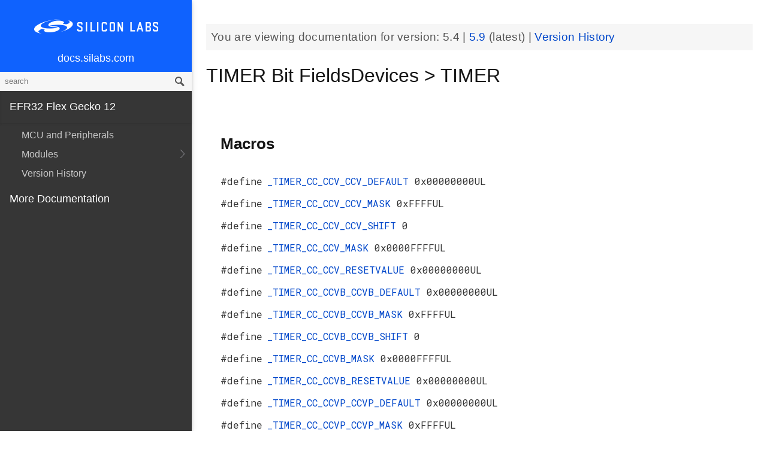

--- FILE ---
content_type: text/html; charset=utf-8
request_url: https://docs.silabs.com/mcu/5.4/efr32fg12/group-EFR32FG12P-TIMER-BitFields
body_size: 38621
content:
<!DOCTYPE html>
<html lang="en">
 <head>
  <script async="" src="https://www.googletagmanager.com/gtag/js?id=UA-160330710-1">
  </script>
  <script>
   window.dataLayer = window.dataLayer || [];
function gtag(){dataLayer.push(arguments);}
gtag('js', new Date());
gtag('config', 'UA-160330710-1');
  </script>
  <meta charset="utf-8"/>
  <meta content="IE=edge,chrome=1" http-equiv="X-UA-Compatible"/>
  <meta content="width=device-width, initial-scale=1.0, maximum-scale=1, user-scalable=0" name="viewport"/>
  <meta name="google" value="notranslate"/>
  <meta content="yes" name="mobile-web-app-capable"/>
  <meta content="yes" name="apple-mobile-web-app-capable"/>
  <meta content="black-translucent" name="apple-mobile-web-app-status-bar-style"/>
  <meta content="#444547" name="theme-color"/>
  <meta content="width=device-width, initial-scale=1, user-scalable=no" name="viewport"/>
  <meta content="Software API documentation" name="content-type"/>
  <meta content="32 bit MCU SDK" name="software-development-kits"/>
  <meta content="Microcontrollers" name="product-line"/>
  <meta content="32-bit MCUs" name="product-category"/>
  <meta content="EFR32FG12 Series 1 Sub-GHz and 2.4 GHz SoCs, EFR32FG13 Series 1 Sub-GHz and 2.4 GHz SoCs, EFR32FG14 Series 1 Sub-GHz and 2.4 GHz SoCs, EFR32FG1 Series 1 Sub-GHz and 2.4 GHz SoC" name="product-family"/>
  <meta content="Wireless,Wireless|Proprietary,Wireless|Proprietary|EFR32FG12 Series 1 Sub-GHz and 2.4 GHz SoCs,Wireless|Proprietary| EFR32FG13 Series 1 Sub-GHz and 2.4 GHz SoCs,Wireless|Proprietary| EFR32FG14 Series 1 Sub-GHz and 2.4 GHz SoCs,Wireless|Proprietary| EFR32FG1 Series 1 Sub-GHz and 2.4 GHz SoCs" name="product-hierarchy"/>
  <meta content="Documents,Documents|MCU,Documents|MCU|efm32fg12,Documents|MCU|efm32fg12|v5.4" name="docs-hierarchy"/>
  <title>
   TIMER Bit FieldsDevices &gt; TIMER - v5.4 - MCU EFR32FG12 API Documentation Silicon Labs
  </title>
  <link href="/assets/styles.css" rel="stylesheet"/>
  <script src="http://assets.adobedtm.com/0144d06d02c2/2c54aaf3cc70/launch-565181acbc03.js">
  </script>
 </head>
 <body>
  <nav class="navbar">
   <div class="search-bar">
    <input class="search-input" placeholder="search"/>
    <input class="search-button" type="button"/>
   </div>
   <div class="menu-icon">
   </div>
   <div class="container">
    <a href="https://docs.silabs.com/">
     docs.silabs.com
    </a>
   </div>
  </nav>
  <nav class="menu nocontent">
   <div class="top">
    <a class="logo" href="https://silabs.com/">
    </a>
    <a class="home" href="https://docs.silabs.com/">
     docs.silabs.com
    </a>
    <div class="search-bar">
     <input class="search-input" placeholder="search"/>
     <input class="search-button" type="button"/>
     <div class="search-site">
      <h5>
       Search in:
      </h5>
      <div class="search-site-selector">
       <span class="root" data-level="0">
        docs
       </span>
      </div>
     </div>
    </div>
   </div>
   <div class="main">
    <h3 id="efr32-flex-gecko-12">
     EFR32 Flex Gecko 12
    </h3>
    <ul>
     <li>
      <a href="index">
       MCU and Peripherals
      </a>
     </li>
     <li>
      <a href="modules">
       Modules
      </a>
      <ul>
       <li>
        <a href="group-BSP">
         BSP
        </a>
        <ul>
         <li>
          <a href="group-BSP-DK">
           API for DK's
          </a>
          <ul>
           <li>
            <a href="structBC-TypeDef">
             BC_TypeDef
            </a>
           </li>
          </ul>
         </li>
         <li>
          <a href="group-BSP-STK">
           API for STKs and WSTKs
          </a>
          <ul>
           <li>
            <a href="structBCP-Packet">
             BCP_Packet
            </a>
           </li>
           <li>
            <a href="structBCP-Packet-">
             BCP_Packet_
            </a>
           </li>
           <li>
            <a href="structBCP-PacketHeader">
             BCP_PacketHeader
            </a>
           </li>
          </ul>
         </li>
         <li>
          <a href="group-BSPCOMMON">
           Common BSP for all kits
          </a>
         </li>
         <li>
          <a href="group-BSP-INIT">
           Device Initialization
          </a>
         </li>
         <li>
          <a href="group-TBSense-BSP">
           Thunderboard Sense BSP
          </a>
          <ul>
           <li>
            <a href="group-BAP">
             BAP - Barometric Pressure Sensor
            </a>
            <ul>
             <li>
              <a href="struct-BAP-Config">
               __BAP_Config
              </a>
             </li>
            </ul>
           </li>
           <li>
            <a href="group-BOARD-4160">
             BOARD Module for Thunderboard Sense
            </a>
            <ul>
             <li>
              <a href="group-PIC-defs">
               Power and Interrupt Controller Definitions
              </a>
             </li>
            </ul>
           </li>
           <li>
            <a href="group-BOARD-4166">
             BOARD Module for Thunderboard Sense 2
            </a>
           </li>
           <li>
            <a href="group-CCS811">
             CCS811 - Indoor Air Quality Sensor
            </a>
           </li>
           <li>
            <a href="group-HALL">
             HALL - Hall Effect Sensor
            </a>
            <ul>
             <li>
              <a href="group-Si7210">
               Si7210 - Hall Effect Sensor
              </a>
             </li>
             <li>
              <a href="struct-HALL-Config">
               __HALL_Config
              </a>
             </li>
            </ul>
           </li>
           <li>
            <a href="group-ICM20648">
             ICM20648 - 6-axis Motion Sensor Driver
            </a>
           </li>
           <li>
            <a href="group-IMU">
             IMU - Inertial Measurement Unit
            </a>
            <ul>
             <li>
              <a href="struct-IMU-SensorFusion">
               _IMU_SensorFusion
              </a>
             </li>
            </ul>
           </li>
           <li>
            <a href="group-Mic">
             MIC - Microphone Driver (ADC)
            </a>
           </li>
           <li>
            <a href="group-Mic-i2s">
             MIC - Microphone Driver (I2S)
            </a>
           </li>
           <li>
            <a href="group-Si1133">
             SI1133 - Ambient Light and UV Index Sensor
            </a>
            <ul>
             <li>
              <a href="structSI1133-Coeff-TypeDef">
               SI1133_Coeff_TypeDef
              </a>
             </li>
             <li>
              <a href="structSI1133-LuxCoeff-TypeDef">
               SI1133_LuxCoeff_TypeDef
              </a>
             </li>
             <li>
              <a href="structSI1133-Samples-TypeDef">
               SI1133_Samples_TypeDef
              </a>
             </li>
            </ul>
           </li>
           <li>
            <a href="group-Si7021">
             SI7021 - Relative Humidity and Temperature Sensor
            </a>
           </li>
           <li>
            <a href="group-Util">
             Utility Functions
            </a>
           </li>
          </ul>
         </li>
        </ul>
       </li>
       <li>
        <a href="group-Parts">
         Devices
        </a>
        <ul>
         <li>
          <a href="group-EFR32FG12P-ACMP">
           ACMP
          </a>
          <ul>
           <li>
            <a href="group-EFR32FG12P-ACMP-BitFields">
             ACMP Bit Fields
            </a>
           </li>
           <li>
            <a href="structACMP-TypeDef">
             ACMP_TypeDef
            </a>
           </li>
          </ul>
         </li>
         <li>
          <a href="group-EFR32FG12P-ADC">
           ADC
          </a>
          <ul>
           <li>
            <a href="group-EFR32FG12P-ADC-BitFields">
             ADC Bit Fields
            </a>
           </li>
           <li>
            <a href="structADC-TypeDef">
             ADC_TypeDef
            </a>
           </li>
          </ul>
         </li>
         <li>
          <a href="group-EFR32FG12P-Alternate-Function">
           Alternate Function
          </a>
          <ul>
           <li>
            <a href="group-EFR32FG12P-AF-Pins">
             Alternate Function Pins
            </a>
           </li>
           <li>
            <a href="group-EFR32FG12P-AF-Ports">
             Alternate Function Ports
            </a>
           </li>
          </ul>
         </li>
         <li>
          <a href="group-EFR32FG12P-CMU">
           CMU
          </a>
          <ul>
           <li>
            <a href="group-EFR32FG12P-CMU-BitFields">
             CMU Bit Fields
            </a>
           </li>
           <li>
            <a href="structCMU-TypeDef">
             CMU_TypeDef
            </a>
           </li>
          </ul>
         </li>
         <li>
          <a href="group-EFR32FG12P-CRYOTIMER">
           CRYOTIMER
          </a>
          <ul>
           <li>
            <a href="group-EFR32FG12P-CRYOTIMER-BitFields">
             CRYOTIMER Bit Fields
            </a>
           </li>
           <li>
            <a href="structCRYOTIMER-TypeDef">
             CRYOTIMER_TypeDef
            </a>
           </li>
          </ul>
         </li>
         <li>
          <a href="group-EFR32FG12P-CRYPTO">
           CRYPTO
          </a>
          <ul>
           <li>
            <a href="group-EFR32FG12P-CRYPTO-BitFields">
             CRYPTO Bit Fields
            </a>
           </li>
           <li>
            <a href="structCRYPTO-TypeDef">
             CRYPTO_TypeDef
            </a>
           </li>
          </ul>
         </li>
         <li>
          <a href="group-EFR32FG12P-CSEN">
           CSEN
          </a>
          <ul>
           <li>
            <a href="group-EFR32FG12P-CSEN-BitFields">
             CSEN Bit Fields
            </a>
           </li>
           <li>
            <a href="structCSEN-TypeDef">
             CSEN_TypeDef
            </a>
           </li>
          </ul>
         </li>
         <li>
          <a href="group-EFR32FG12P-DMA-DESCRIPTOR">
           DMA Descriptor
          </a>
          <ul>
           <li>
            <a href="structDMA-DESCRIPTOR-TypeDef">
             DMA_DESCRIPTOR_TypeDef
            </a>
           </li>
          </ul>
         </li>
         <li>
          <a href="group-EFR32FG12P-DMAREQ">
           DMAREQ
          </a>
          <ul>
           <li>
            <a href="group-EFR32FG12P-DMAREQ-BitFields">
             DMAREQ Bit Fields
            </a>
           </li>
          </ul>
         </li>
         <li>
          <a href="group-EFR32FG12P-DEVINFO">
           Device Information and Calibration
          </a>
          <ul>
           <li>
            <a href="group-EFR32FG12P-DEVINFO-BitFields">
             DEVINFO Bit Fields
            </a>
           </li>
           <li>
            <a href="structDEVINFO-TypeDef">
             DEVINFO_TypeDef
            </a>
           </li>
          </ul>
         </li>
         <li>
          <a href="group-EFR32">
           EFR32
          </a>
         </li>
         <li>
          <a href="group-EFR32FG12P433F1024GL125">
           EFR32FG12P433F1024GL125
          </a>
          <ul>
           <li>
            <a href="group-EFR32FG12P433F1024GL125-BitFields">
             Bit Fields
            </a>
            <ul>
             <li>
              <a href="group-EFR32FG12P433F1024GL125-WTIMER">
               EFR32FG12P433F1024GL125_WTIMER
              </a>
              <ul>
               <li>
                <a href="group-EFR32FG12P433F1024GL125-WTIMER-BitFields">
                 WTIMER Bit Fields
                </a>
               </li>
              </ul>
             </li>
             <li>
              <a href="group-EFR32FG12P433F1024GL125-UNLOCK">
               Unlock Codes
              </a>
             </li>
            </ul>
           </li>
           <li>
            <a href="group-EFR32FG12P433F1024GL125-Core">
             Core
            </a>
           </li>
           <li>
            <a href="group-EFR32FG12P433F1024GL125-Part">
             Part
            </a>
           </li>
           <li>
            <a href="group-EFR32FG12P433F1024GL125-Peripheral-Declaration">
             Peripheral Declarations
            </a>
           </li>
           <li>
            <a href="group-EFR32FG12P433F1024GL125-Peripheral-Base">
             Peripheral Memory Map
            </a>
           </li>
           <li>
            <a href="group-EFR32FG12P433F1024GL125-Peripheral-Offsets">
             Peripheral Offsets
            </a>
           </li>
           <li>
            <a href="group-EFR32FG12P433F1024GL125-Peripheral-TypeDefs">
             Peripheral TypeDefs
            </a>
           </li>
          </ul>
         </li>
         <li>
          <a href="group-EFR32FG12P-EMU">
           EMU
          </a>
          <ul>
           <li>
            <a href="group-EFR32FG12P-EMU-BitFields">
             EMU Bit Fields
            </a>
           </li>
           <li>
            <a href="structEMU-TypeDef">
             EMU_TypeDef
            </a>
           </li>
          </ul>
         </li>
         <li>
          <a href="group-EFR32FG12P-ETM">
           ETM
          </a>
          <ul>
           <li>
            <a href="group-EFR32FG12P-ETM-BitFields">
             ETM Bit Fields
            </a>
           </li>
           <li>
            <a href="structETM-TypeDef">
             ETM_TypeDef
            </a>
           </li>
          </ul>
         </li>
         <li>
          <a href="group-EFR32FG12P-FPUEH">
           FPUEH
          </a>
          <ul>
           <li>
            <a href="group-EFR32FG12P-FPUEH-BitFields">
             FPUEH Bit Fields
            </a>
           </li>
           <li>
            <a href="structFPUEH-TypeDef">
             FPUEH_TypeDef
            </a>
           </li>
          </ul>
         </li>
         <li>
          <a href="group-EFR32FG12P-GPCRC">
           GPCRC
          </a>
          <ul>
           <li>
            <a href="group-EFR32FG12P-GPCRC-BitFields">
             GPCRC Bit Fields
            </a>
           </li>
           <li>
            <a href="structGPCRC-TypeDef">
             GPCRC_TypeDef
            </a>
           </li>
          </ul>
         </li>
         <li>
          <a href="group-EFR32FG12P-GPIO">
           GPIO
          </a>
          <ul>
           <li>
            <a href="group-EFR32FG12P-GPIO-BitFields">
             GPIO Bit Fields
            </a>
           </li>
           <li>
            <a href="structGPIO-P-TypeDef">
             GPIO_P_TypeDef
            </a>
           </li>
           <li>
            <a href="structGPIO-TypeDef">
             GPIO_TypeDef
            </a>
           </li>
          </ul>
         </li>
         <li>
          <a href="group-EFR32FG12P-I2C">
           I2C
          </a>
          <ul>
           <li>
            <a href="group-EFR32FG12P-I2C-BitFields">
             I2C Bit Fields
            </a>
           </li>
           <li>
            <a href="structI2C-TypeDef">
             I2C_TypeDef
            </a>
           </li>
          </ul>
         </li>
         <li>
          <a href="group-EFR32FG12P-IDAC">
           IDAC
          </a>
          <ul>
           <li>
            <a href="group-EFR32FG12P-IDAC-BitFields">
             IDAC Bit Fields
            </a>
           </li>
           <li>
            <a href="structIDAC-TypeDef">
             IDAC_TypeDef
            </a>
           </li>
          </ul>
         </li>
         <li>
          <a href="group-EFR32FG12P-LDMA">
           LDMA
          </a>
          <ul>
           <li>
            <a href="group-EFR32FG12P-LDMA-BitFields">
             LDMA Bit Fields
            </a>
           </li>
           <li>
            <a href="structLDMA-CH-TypeDef">
             LDMA_CH_TypeDef
            </a>
           </li>
           <li>
            <a href="structLDMA-TypeDef">
             LDMA_TypeDef
            </a>
           </li>
          </ul>
         </li>
         <li>
          <a href="group-EFR32FG12P-LESENSE">
           LESENSE
          </a>
          <ul>
           <li>
            <a href="group-EFR32FG12P-LESENSE-BitFields">
             LESENSE Bit Fields
            </a>
           </li>
           <li>
            <a href="structLESENSE-BUF-TypeDef">
             LESENSE_BUF_TypeDef
            </a>
           </li>
           <li>
            <a href="structLESENSE-CH-TypeDef">
             LESENSE_CH_TypeDef
            </a>
           </li>
           <li>
            <a href="structLESENSE-ST-TypeDef">
             LESENSE_ST_TypeDef
            </a>
           </li>
           <li>
            <a href="structLESENSE-TypeDef">
             LESENSE_TypeDef
            </a>
           </li>
          </ul>
         </li>
         <li>
          <a href="group-EFR32FG12P-LETIMER">
           LETIMER
          </a>
          <ul>
           <li>
            <a href="group-EFR32FG12P-LETIMER-BitFields">
             LETIMER Bit Fields
            </a>
           </li>
           <li>
            <a href="structLETIMER-TypeDef">
             LETIMER_TypeDef
            </a>
           </li>
          </ul>
         </li>
         <li>
          <a href="group-EFR32FG12P-LEUART">
           LEUART
          </a>
          <ul>
           <li>
            <a href="group-EFR32FG12P-LEUART-BitFields">
             LEUART Bit Fields
            </a>
           </li>
           <li>
            <a href="structLEUART-TypeDef">
             LEUART_TypeDef
            </a>
           </li>
          </ul>
         </li>
         <li>
          <a href="group-EFR32FG12P-MSC">
           MSC
          </a>
          <ul>
           <li>
            <a href="group-EFR32FG12P-MSC-BitFields">
             MSC Bit Fields
            </a>
           </li>
           <li>
            <a href="structMSC-TypeDef">
             MSC_TypeDef
            </a>
           </li>
          </ul>
         </li>
         <li>
          <a href="group-EFR32FG12P-PCNT">
           PCNT
          </a>
          <ul>
           <li>
            <a href="group-EFR32FG12P-PCNT-BitFields">
             PCNT Bit Fields
            </a>
           </li>
           <li>
            <a href="structPCNT-TypeDef">
             PCNT_TypeDef
            </a>
           </li>
          </ul>
         </li>
         <li>
          <a href="group-EFR32FG12P-PRS">
           PRS
          </a>
          <ul>
           <li>
            <a href="group-EFR32FG12P-PRS-BitFields">
             PRS Bit Fields
            </a>
           </li>
           <li>
            <a href="group-EFR32FG12P-PRS-Signals">
             PRS Signals
            </a>
           </li>
           <li>
            <a href="structPRS-CH-TypeDef">
             PRS_CH_TypeDef
            </a>
           </li>
           <li>
            <a href="structPRS-TypeDef">
             PRS_TypeDef
            </a>
           </li>
          </ul>
         </li>
         <li>
          <a href="group-EFR32FG12P-RMU">
           RMU
          </a>
          <ul>
           <li>
            <a href="group-EFR32FG12P-RMU-BitFields">
             RMU Bit Fields
            </a>
           </li>
           <li>
            <a href="structRMU-TypeDef">
             RMU_TypeDef
            </a>
           </li>
          </ul>
         </li>
         <li>
          <a href="group-EFR32FG12P-ROMTABLE">
           ROM Table, Chip Revision Information
          </a>
          <ul>
           <li>
            <a href="group-EFR32FG12P-ROMTABLE-BitFields">
             ROM Table Bit Field definitions
            </a>
           </li>
           <li>
            <a href="structROMTABLE-TypeDef">
             ROMTABLE_TypeDef
            </a>
           </li>
          </ul>
         </li>
         <li>
          <a href="group-EFR32FG12P-RTCC">
           RTCC
          </a>
          <ul>
           <li>
            <a href="group-EFR32FG12P-RTCC-BitFields">
             RTCC Bit Fields
            </a>
           </li>
           <li>
            <a href="structRTCC-CC-TypeDef">
             RTCC_CC_TypeDef
            </a>
           </li>
           <li>
            <a href="structRTCC-RET-TypeDef">
             RTCC_RET_TypeDef
            </a>
           </li>
           <li>
            <a href="structRTCC-TypeDef">
             RTCC_TypeDef
            </a>
           </li>
          </ul>
         </li>
         <li>
          <a href="group-EFR32FG12P-SMU">
           SMU
          </a>
          <ul>
           <li>
            <a href="group-EFR32FG12P-SMU-BitFields">
             SMU Bit Fields
            </a>
           </li>
           <li>
            <a href="structSMU-TypeDef">
             SMU_TypeDef
            </a>
           </li>
          </ul>
         </li>
         <li>
          <a href="group-EFR32FG12P-TIMER">
           TIMER
          </a>
          <ul>
           <li>
            <a href="group-EFR32FG12P-TIMER-BitFields">
             TIMER Bit Fields
            </a>
           </li>
           <li>
            <a href="structTIMER-CC-TypeDef">
             TIMER_CC_TypeDef
            </a>
           </li>
           <li>
            <a href="structTIMER-TypeDef">
             TIMER_TypeDef
            </a>
           </li>
          </ul>
         </li>
         <li>
          <a href="group-EFR32FG12P-TRNG">
           TRNG
          </a>
          <ul>
           <li>
            <a href="group-EFR32FG12P-TRNG-BitFields">
             TRNG Bit Fields
            </a>
           </li>
           <li>
            <a href="structTRNG-TypeDef">
             TRNG_TypeDef
            </a>
           </li>
          </ul>
         </li>
         <li>
          <a href="group-EFR32FG12P-USART">
           USART
          </a>
          <ul>
           <li>
            <a href="group-EFR32FG12P-USART-BitFields">
             USART Bit Fields
            </a>
           </li>
           <li>
            <a href="structUSART-TypeDef">
             USART_TypeDef
            </a>
           </li>
          </ul>
         </li>
         <li>
          <a href="group-EFR32FG12P-VDAC">
           VDAC
          </a>
          <ul>
           <li>
            <a href="group-EFR32FG12P-VDAC-BitFields">
             VDAC Bit Fields
            </a>
           </li>
           <li>
            <a href="structVDAC-OPA-TypeDef">
             VDAC_OPA_TypeDef
            </a>
           </li>
           <li>
            <a href="structVDAC-TypeDef">
             VDAC_TypeDef
            </a>
           </li>
          </ul>
         </li>
         <li>
          <a href="group-EFR32FG12P-WDOG">
           WDOG
          </a>
          <ul>
           <li>
            <a href="group-EFR32FG12P-WDOG-BitFields">
             WDOG Bit Fields
            </a>
           </li>
           <li>
            <a href="structWDOG-PCH-TypeDef">
             WDOG_PCH_TypeDef
            </a>
           </li>
           <li>
            <a href="structWDOG-TypeDef">
             WDOG_TypeDef
            </a>
           </li>
          </ul>
         </li>
         <li>
          <a href="structGPIO-P-TypeDef">
           GPIO_P_TypeDef
          </a>
         </li>
         <li>
          <a href="structLDMA-CH-TypeDef">
           LDMA_CH_TypeDef
          </a>
         </li>
         <li>
          <a href="structLESENSE-BUF-TypeDef">
           LESENSE_BUF_TypeDef
          </a>
         </li>
         <li>
          <a href="structLESENSE-CH-TypeDef">
           LESENSE_CH_TypeDef
          </a>
         </li>
         <li>
          <a href="structLESENSE-ST-TypeDef">
           LESENSE_ST_TypeDef
          </a>
         </li>
         <li>
          <a href="structPRS-CH-TypeDef">
           PRS_CH_TypeDef
          </a>
         </li>
         <li>
          <a href="structRTCC-CC-TypeDef">
           RTCC_CC_TypeDef
          </a>
         </li>
         <li>
          <a href="structRTCC-RET-TypeDef">
           RTCC_RET_TypeDef
          </a>
         </li>
         <li>
          <a href="structTIMER-CC-TypeDef">
           TIMER_CC_TypeDef
          </a>
         </li>
         <li>
          <a href="structVDAC-OPA-TypeDef">
           VDAC_OPA_TypeDef
          </a>
         </li>
         <li>
          <a href="structWDOG-PCH-TypeDef">
           WDOG_PCH_TypeDef
          </a>
         </li>
        </ul>
       </li>
       <li>
        <a href="group-emdrv">
         EMDRV
        </a>
        <ul>
         <li>
          <a href="group-DMADRV">
           DMADRV
          </a>
         </li>
         <li>
          <a href="group-EZRADIODRV">
           EZRADIODRV
          </a>
          <ul>
           <li>
            <a href="group-API-Layer">
             API_Layer
            </a>
           </li>
           <li>
            <a href="group-COMM-Layer">
             COMM_Layer
            </a>
           </li>
           <li>
            <a href="group-HAL-Layer">
             HAL_Layer
            </a>
           </li>
           <li>
            <a href="group-Plugin-System">
             Plugin_System
            </a>
            <ul>
             <li>
              <a href="group-Auto-ACK-Plugin">
               Auto_ACK_Plugin
              </a>
              <ul>
               <li>
                <a href="structEZRADIODRV-AutoAckHandle">
                 EZRADIODRV_AutoAckHandle
                </a>
               </li>
              </ul>
             </li>
             <li>
              <a href="group-CRC-Error-Plugin">
               CRC_Error_Plugin
              </a>
              <ul>
               <li>
                <a href="structEZRADIODRV-PacketCrcErrorHandle">
                 EZRADIODRV_PacketCrcErrorHandle
                </a>
               </li>
              </ul>
             </li>
             <li>
              <a href="group-Direct-Receive-Plugin">
               Direct_Receive_Plugin
              </a>
              <ul>
               <li>
                <a href="structEZRADIODRV-DirectRxHandle">
                 EZRADIODRV_DirectRxHandle
                </a>
               </li>
              </ul>
             </li>
             <li>
              <a href="group-Direct-Transmit-Plugin">
               Direct_Transmit_Plugin
              </a>
              <ul>
               <li>
                <a href="structEZRADIODRV-DirectTxHandle">
                 EZRADIODRV_DirectTxHandle
                </a>
               </li>
              </ul>
             </li>
             <li>
              <a href="group-PN9-Plugin">
               PN9_Plugin
              </a>
              <ul>
               <li>
                <a href="structEZRADIODRV-Pn9Handle">
                 EZRADIODRV_Pn9Handle
                </a>
               </li>
              </ul>
             </li>
             <li>
              <a href="group-Plugin-Manager">
               Plugin_Manager
              </a>
              <ul>
               <li>
                <a href="structEZRADIODRV-HandleData">
                 EZRADIODRV_HandleData
                </a>
               </li>
              </ul>
             </li>
             <li>
              <a href="group-Receive-Plugin">
               Receive_Plugin
              </a>
              <ul>
               <li>
                <a href="structEZRADIODRV-PacketRxHandle">
                 EZRADIODRV_PacketRxHandle
                </a>
               </li>
              </ul>
             </li>
             <li>
              <a href="group-Transmit-Plugin">
               Transmit_Plugin
              </a>
              <ul>
               <li>
                <a href="structEZRADIODRV-FieldLength">
                 EZRADIODRV_FieldLength
                </a>
               </li>
               <li>
                <a href="structEZRADIODRV-PacketLengthConfig">
                 EZRADIODRV_PacketLengthConfig
                </a>
               </li>
               <li>
                <a href="structEZRADIODRV-PacketTxHandle">
                 EZRADIODRV_PacketTxHandle
                </a>
               </li>
              </ul>
             </li>
             <li>
              <a href="group-Unmod-Carrier-Plugin">
               Unmod_Carrier_Plugin
              </a>
              <ul>
               <li>
                <a href="structEZRADIODRV-UnmodCarrierHandle">
                 EZRADIODRV_UnmodCarrierHandle
                </a>
               </li>
              </ul>
             </li>
            </ul>
           </li>
          </ul>
         </li>
         <li>
          <a href="group-GPIOINT">
           GPIOINT
          </a>
         </li>
         <li>
          <a href="group-NVM">
           NVM
          </a>
         </li>
         <li>
          <a href="group-NVM3">
           NVM3
          </a>
          <ul>
           <li>
            <a href="group-NVM3Hal">
             NVM3Hal
            </a>
           </li>
           <li>
            <a href="group-NVM3Lock">
             NVM3Lock
            </a>
           </li>
           <li>
            <a href="structnvm3-CacheEntry">
             nvm3_CacheEntry
            </a>
           </li>
           <li>
            <a href="structnvm3-Init-t">
             nvm3_Init_t
            </a>
           </li>
          </ul>
         </li>
         <li>
          <a href="group-RTCDRV">
           RTCDRV
          </a>
         </li>
         <li>
          <a href="group-SLEEP">
           SLEEP
          </a>
          <ul>
           <li>
            <a href="structSLEEP-Init-t">
             SLEEP_Init_t
            </a>
           </li>
          </ul>
         </li>
         <li>
          <a href="group-SPIDRV">
           SPIDRV
          </a>
          <ul>
           <li>
            <a href="structSPIDRV-HandleData">
             SPIDRV_HandleData
            </a>
           </li>
           <li>
            <a href="structSPIDRV-Init">
             SPIDRV_Init
            </a>
           </li>
          </ul>
         </li>
         <li>
          <a href="group-TEMPDRV">
           TEMPDRV
          </a>
         </li>
         <li>
          <a href="group-UARTDRV">
           UARTDRV
          </a>
          <ul>
           <li>
            <a href="structUARTDRV-Buffer-FifoQueue-t">
             UARTDRV_Buffer_FifoQueue_t
            </a>
           </li>
           <li>
            <a href="structUARTDRV-Buffer-t">
             UARTDRV_Buffer_t
            </a>
           </li>
           <li>
            <a href="structUARTDRV-HandleData">
             UARTDRV_HandleData
            </a>
           </li>
           <li>
            <a href="structUARTDRV-InitLeuart-t">
             UARTDRV_InitLeuart_t
            </a>
           </li>
           <li>
            <a href="structUARTDRV-InitUart-t">
             UARTDRV_InitUart_t
            </a>
           </li>
          </ul>
         </li>
         <li>
          <a href="group-USTIMER">
           USTIMER
          </a>
         </li>
        </ul>
       </li>
       <li>
        <a href="group-emlib">
         EMLIB
        </a>
        <ul>
         <li>
          <a href="group-ACMP">
           ACMP
          </a>
          <ul>
           <li>
            <a href="structACMP-CapsenseInit-TypeDef">
             ACMP_CapsenseInit_TypeDef
            </a>
           </li>
           <li>
            <a href="structACMP-Init-TypeDef">
             ACMP_Init_TypeDef
            </a>
           </li>
           <li>
            <a href="structACMP-VAConfig-TypeDef">
             ACMP_VAConfig_TypeDef
            </a>
           </li>
           <li>
            <a href="structACMP-VBConfig-TypeDef">
             ACMP_VBConfig_TypeDef
            </a>
           </li>
          </ul>
         </li>
         <li>
          <a href="group-ADC">
           ADC
          </a>
          <ul>
           <li>
            <a href="structADC-Init-TypeDef">
             ADC_Init_TypeDef
            </a>
           </li>
           <li>
            <a href="structADC-InitScan-TypeDef">
             ADC_InitScan_TypeDef
            </a>
           </li>
           <li>
            <a href="structADC-InitScanInput-TypeDef">
             ADC_InitScanInput_TypeDef
            </a>
           </li>
           <li>
            <a href="structADC-InitSingle-TypeDef">
             ADC_InitSingle_TypeDef
            </a>
           </li>
          </ul>
         </li>
         <li>
          <a href="group-ASSERT">
           ASSERT
          </a>
         </li>
         <li>
          <a href="group-BUS">
           BUS
          </a>
         </li>
         <li>
          <a href="group-CHIP">
           CHIP
          </a>
         </li>
         <li>
          <a href="group-CMU">
           CMU
          </a>
          <ul>
           <li>
            <a href="structCMU-DPLLInit-TypeDef">
             CMU_DPLLInit_TypeDef
            </a>
           </li>
           <li>
            <a href="structCMU-HFXOInit-TypeDef">
             CMU_HFXOInit_TypeDef
            </a>
           </li>
           <li>
            <a href="structCMU-LFXOInit-TypeDef">
             CMU_LFXOInit_TypeDef
            </a>
           </li>
          </ul>
         </li>
         <li>
          <a href="group-COMMON">
           COMMON
          </a>
         </li>
         <li>
          <a href="group-CORE">
           CORE
          </a>
          <ul>
           <li>
            <a href="structCORE-nvicMask-t">
             CORE_nvicMask_t
            </a>
           </li>
          </ul>
         </li>
         <li>
          <a href="group-CRYOTIMER">
           CRYOTIMER
          </a>
          <ul>
           <li>
            <a href="structCRYOTIMER-Init-TypeDef">
             CRYOTIMER_Init_TypeDef
            </a>
           </li>
          </ul>
         </li>
         <li>
          <a href="group-CRYPTO">
           CRYPTO
          </a>
         </li>
         <li>
          <a href="group-CSEN">
           CSEN
          </a>
          <ul>
           <li>
            <a href="structCSEN-Init-TypeDef">
             CSEN_Init_TypeDef
            </a>
           </li>
           <li>
            <a href="structCSEN-InitMode-TypeDef">
             CSEN_InitMode_TypeDef
            </a>
           </li>
          </ul>
         </li>
         <li>
          <a href="group-DBG">
           DBG
          </a>
         </li>
         <li>
          <a href="group-EMU">
           EMU
          </a>
          <ul>
           <li>
            <a href="structEMU-DCDCInit-TypeDef">
             EMU_DCDCInit_TypeDef
            </a>
           </li>
           <li>
            <a href="structEMU-EM01Init-TypeDef">
             EMU_EM01Init_TypeDef
            </a>
           </li>
           <li>
            <a href="structEMU-EM23Init-TypeDef">
             EMU_EM23Init_TypeDef
            </a>
           </li>
           <li>
            <a href="structEMU-EM4Init-TypeDef">
             EMU_EM4Init_TypeDef
            </a>
           </li>
           <li>
            <a href="structEMU-VmonHystInit-TypeDef">
             EMU_VmonHystInit_TypeDef
            </a>
           </li>
           <li>
            <a href="structEMU-VmonInit-TypeDef">
             EMU_VmonInit_TypeDef
            </a>
           </li>
          </ul>
         </li>
         <li>
          <a href="group-GPCRC">
           GPCRC
          </a>
          <ul>
           <li>
            <a href="structGPCRC-Init-TypeDef">
             GPCRC_Init_TypeDef
            </a>
           </li>
          </ul>
         </li>
         <li>
          <a href="group-GPIO">
           GPIO
          </a>
         </li>
         <li>
          <a href="group-I2C">
           I2C
          </a>
          <ul>
           <li>
            <a href="structI2C-Init-TypeDef">
             I2C_Init_TypeDef
            </a>
           </li>
           <li>
            <a href="structI2C-TransferSeq-TypeDef">
             I2C_TransferSeq_TypeDef
            </a>
           </li>
          </ul>
         </li>
         <li>
          <a href="group-IDAC">
           IDAC
          </a>
          <ul>
           <li>
            <a href="structIDAC-Init-TypeDef">
             IDAC_Init_TypeDef
            </a>
           </li>
          </ul>
         </li>
         <li>
          <a href="group-INT">
           INT
          </a>
         </li>
         <li>
          <a href="group-LDMA">
           LDMA
          </a>
          <ul>
           <li>
            <a href="unionLDMA-Descriptor-t">
             LDMA_Descriptor_t
            </a>
           </li>
           <li>
            <a href="structLDMA-Init-t">
             LDMA_Init_t
            </a>
           </li>
           <li>
            <a href="structLDMA-TransferCfg-t">
             LDMA_TransferCfg_t
            </a>
           </li>
          </ul>
         </li>
         <li>
          <a href="group-LESENSE">
           LESENSE
          </a>
          <ul>
           <li>
            <a href="structLESENSE-AltExDesc-TypeDef">
             LESENSE_AltExDesc_TypeDef
            </a>
           </li>
           <li>
            <a href="structLESENSE-ChAll-TypeDef">
             LESENSE_ChAll_TypeDef
            </a>
           </li>
           <li>
            <a href="structLESENSE-ChDesc-TypeDef">
             LESENSE_ChDesc_TypeDef
            </a>
           </li>
           <li>
            <a href="structLESENSE-ConfAltEx-TypeDef">
             LESENSE_ConfAltEx_TypeDef
            </a>
           </li>
           <li>
            <a href="structLESENSE-CoreCtrlDesc-TypeDef">
             LESENSE_CoreCtrlDesc_TypeDef
            </a>
           </li>
           <li>
            <a href="structLESENSE-DecCtrlDesc-TypeDef">
             LESENSE_DecCtrlDesc_TypeDef
            </a>
           </li>
           <li>
            <a href="structLESENSE-DecStAll-TypeDef">
             LESENSE_DecStAll_TypeDef
            </a>
           </li>
           <li>
            <a href="structLESENSE-DecStCond-TypeDef">
             LESENSE_DecStCond_TypeDef
            </a>
           </li>
           <li>
            <a href="structLESENSE-DecStDesc-TypeDef">
             LESENSE_DecStDesc_TypeDef
            </a>
           </li>
           <li>
            <a href="structLESENSE-Init-TypeDef">
             LESENSE_Init_TypeDef
            </a>
           </li>
           <li>
            <a href="structLESENSE-PerCtrlDesc-TypeDef">
             LESENSE_PerCtrlDesc_TypeDef
            </a>
           </li>
           <li>
            <a href="structLESENSE-TimeCtrlDesc-TypeDef">
             LESENSE_TimeCtrlDesc_TypeDef
            </a>
           </li>
          </ul>
         </li>
         <li>
          <a href="group-LETIMER">
           LETIMER
          </a>
          <ul>
           <li>
            <a href="structLETIMER-Init-TypeDef">
             LETIMER_Init_TypeDef
            </a>
           </li>
          </ul>
         </li>
         <li>
          <a href="group-LEUART">
           LEUART
          </a>
          <ul>
           <li>
            <a href="structLEUART-Init-TypeDef">
             LEUART_Init_TypeDef
            </a>
           </li>
          </ul>
         </li>
         <li>
          <a href="group-MPU">
           MPU
          </a>
          <ul>
           <li>
            <a href="structMPU-RegionInit-TypeDef">
             MPU_RegionInit_TypeDef
            </a>
           </li>
          </ul>
         </li>
         <li>
          <a href="group-MSC">
           MSC
          </a>
          <ul>
           <li>
            <a href="structMSC-ExecConfig-TypeDef">
             MSC_ExecConfig_TypeDef
            </a>
           </li>
          </ul>
         </li>
         <li>
          <a href="group-OPAMP">
           OPAMP
          </a>
          <ul>
           <li>
            <a href="structOPAMP-Init-TypeDef">
             OPAMP_Init_TypeDef
            </a>
           </li>
          </ul>
         </li>
         <li>
          <a href="group-PCNT">
           PCNT
          </a>
          <ul>
           <li>
            <a href="structPCNT-Filter-TypeDef">
             PCNT_Filter_TypeDef
            </a>
           </li>
           <li>
            <a href="structPCNT-Init-TypeDef">
             PCNT_Init_TypeDef
            </a>
           </li>
           <li>
            <a href="structPCNT-TCC-TypeDef">
             PCNT_TCC_TypeDef
            </a>
           </li>
          </ul>
         </li>
         <li>
          <a href="group-PRS">
           PRS
          </a>
         </li>
         <li>
          <a href="group-RAMFUNC">
           RAMFUNC
          </a>
         </li>
         <li>
          <a href="group-RMU">
           RMU
          </a>
         </li>
         <li>
          <a href="group-RTCC">
           RTCC
          </a>
          <ul>
           <li>
            <a href="structRTCC-CCChConf-TypeDef">
             RTCC_CCChConf_TypeDef
            </a>
           </li>
           <li>
            <a href="structRTCC-Init-TypeDef">
             RTCC_Init_TypeDef
            </a>
           </li>
          </ul>
         </li>
         <li>
          <a href="group-SMU">
           SMU
          </a>
          <ul>
           <li>
            <a href="structSMU-Init-TypeDef">
             SMU_Init_TypeDef
            </a>
           </li>
           <li>
            <a href="structSMU-PrivilegedAccess-TypeDef">
             SMU_PrivilegedAccess_TypeDef
            </a>
           </li>
          </ul>
         </li>
         <li>
          <a href="group-SYSTEM">
           SYSTEM
          </a>
          <ul>
           <li>
            <a href="structSYSTEM-CalAddrVal-TypeDef">
             SYSTEM_CalAddrVal_TypeDef
            </a>
           </li>
           <li>
            <a href="structSYSTEM-ChipRevision-TypeDef">
             SYSTEM_ChipRevision_TypeDef
            </a>
           </li>
          </ul>
         </li>
         <li>
          <a href="group-TIMER">
           TIMER
          </a>
          <ul>
           <li>
            <a href="structTIMER-Init-TypeDef">
             TIMER_Init_TypeDef
            </a>
           </li>
           <li>
            <a href="structTIMER-InitCC-TypeDef">
             TIMER_InitCC_TypeDef
            </a>
           </li>
           <li>
            <a href="structTIMER-InitDTI-TypeDef">
             TIMER_InitDTI_TypeDef
            </a>
           </li>
          </ul>
         </li>
         <li>
          <a href="group-USART">
           USART
          </a>
          <ul>
           <li>
            <a href="structUSART-InitAsync-TypeDef">
             USART_InitAsync_TypeDef
            </a>
           </li>
           <li>
            <a href="structUSART-InitI2s-TypeDef">
             USART_InitI2s_TypeDef
            </a>
           </li>
           <li>
            <a href="structUSART-InitIrDA-TypeDef">
             USART_InitIrDA_TypeDef
            </a>
           </li>
           <li>
            <a href="structUSART-InitSync-TypeDef">
             USART_InitSync_TypeDef
            </a>
           </li>
           <li>
            <a href="structUSART-PrsTriggerInit-TypeDef">
             USART_PrsTriggerInit_TypeDef
            </a>
           </li>
          </ul>
         </li>
         <li>
          <a href="group-VDAC">
           VDAC
          </a>
          <ul>
           <li>
            <a href="structVDAC-Init-TypeDef">
             VDAC_Init_TypeDef
            </a>
           </li>
           <li>
            <a href="structVDAC-InitChannel-TypeDef">
             VDAC_InitChannel_TypeDef
            </a>
           </li>
          </ul>
         </li>
         <li>
          <a href="group-VERSION">
           VERSION
          </a>
         </li>
         <li>
          <a href="group-WDOG">
           WDOG
          </a>
          <ul>
           <li>
            <a href="structWDOG-Init-TypeDef">
             WDOG_Init_TypeDef
            </a>
           </li>
          </ul>
         </li>
        </ul>
       </li>
       <li>
        <a href="group-kitdrv">
         Kit Drivers
        </a>
        <ul>
         <li>
          <a href="group-CPT112S-I2C">
           CPT112S_I2C
          </a>
         </li>
         <li>
          <a href="group-CapSense">
           CapSense
          </a>
         </li>
         <li>
          <a href="group-Cdc">
           Cdc
          </a>
         </li>
         <li>
          <a href="group-Display">
           Display
          </a>
          <ul>
           <li>
            <a href="structDISPLAY-Device-t">
             DISPLAY_Device_t
            </a>
           </li>
           <li>
            <a href="structDISPLAY-Geometry-t">
             DISPLAY_Geometry_t
            </a>
           </li>
          </ul>
         </li>
         <li>
          <a href="group-DmaCtrl">
           DmaCtrl
          </a>
         </li>
         <li>
          <a href="group-Eeprom">
           Eeprom
          </a>
         </li>
         <li>
          <a href="group-HidKeyboard">
           HidKeyboard
          </a>
          <ul>
           <li>
            <a href="structHIDKBD-Init-t">
             HIDKBD_Init_t
            </a>
           </li>
           <li>
            <a href="structHIDKBD-KeyReport-t">
             HIDKBD_KeyReport_t
            </a>
           </li>
          </ul>
         </li>
         <li>
          <a href="group-I2CSPM">
           I2CSPM
          </a>
          <ul>
           <li>
            <a href="structI2CSPM-Init-TypeDef">
             I2CSPM_Init_TypeDef
            </a>
           </li>
          </ul>
         </li>
         <li>
          <a href="group-ksz8851snl">
           Ksz8851snl
          </a>
          <ul>
           <li>
            <a href="structKSZ8851SLN-mib-s">
             KSZ8851SLN_mib_s
            </a>
           </li>
          </ul>
         </li>
         <li>
          <a href="group-MicroSd">
           MicroSd
          </a>
         </li>
         <li>
          <a href="group-Msd">
           Msd
          </a>
          <ul>
           <li>
            <a href="structMSDBOT-CBW-TypeDef">
             MSDBOT_CBW_TypeDef
            </a>
           </li>
           <li>
            <a href="structMSDBOT-CSW-TypeDef">
             MSDBOT_CSW_TypeDef
            </a>
           </li>
           <li>
            <a href="structMSDD-CmdStatus-TypeDef">
             MSDD_CmdStatus_TypeDef
            </a>
           </li>
           <li>
            <a href="structMSDSCSI-Inquiry-TypeDef">
             MSDSCSI_Inquiry_TypeDef
            </a>
           </li>
           <li>
            <a href="structMSDSCSI-InquiryData-TypeDef">
             MSDSCSI_InquiryData_TypeDef
            </a>
           </li>
           <li>
            <a href="structMSDSCSI-Read10-TypeDef">
             MSDSCSI_Read10_TypeDef
            </a>
           </li>
           <li>
            <a href="structMSDSCSI-ReadCapacity-TypeDef">
             MSDSCSI_ReadCapacity_TypeDef
            </a>
           </li>
           <li>
            <a href="structMSDSCSI-ReadCapacityData-TypeDef">
             MSDSCSI_ReadCapacityData_TypeDef
            </a>
           </li>
           <li>
            <a href="structMSDSCSI-RequestSense-TypeDef">
             MSDSCSI_RequestSense_TypeDef
            </a>
           </li>
           <li>
            <a href="structMSDSCSI-RequestSenseData-TypeDef">
             MSDSCSI_RequestSenseData_TypeDef
            </a>
           </li>
           <li>
            <a href="structMSDSCSI-StartStopUnit-TypeDef">
             MSDSCSI_StartStopUnit_TypeDef
            </a>
           </li>
           <li>
            <a href="structMSDSCSI-Verify10-TypeDef">
             MSDSCSI_Verify10_TypeDef
            </a>
           </li>
           <li>
            <a href="structMSDSCSI-Write10-TypeDef">
             MSDSCSI_Write10_TypeDef
            </a>
           </li>
          </ul>
         </li>
         <li>
          <a href="group-NandFlash">
           NandFlash
          </a>
          <ul>
           <li>
            <a href="structNANDFLASH-Info-TypeDef">
             NANDFLASH_Info_TypeDef
            </a>
           </li>
          </ul>
         </li>
         <li>
          <a href="group-NorFlash">
           NorFlash
          </a>
          <ul>
           <li>
            <a href="structNORFLASH-Info-TypeDef">
             NORFLASH_Info_TypeDef
            </a>
           </li>
          </ul>
         </li>
         <li>
          <a href="group-RetargetIo">
           RetargetIo
          </a>
         </li>
         <li>
          <a href="group-SegmentLcd">
           SegmentLcd
          </a>
         </li>
         <li>
          <a href="group-Si114x">
           Si114x
          </a>
          <ul>
           <li>
            <a href="structSI114X-CAL-S">
             SI114X_CAL_S
            </a>
           </li>
           <li>
            <a href="structSI114X-IRQ-SAMPLE">
             SI114X_IRQ_SAMPLE
            </a>
           </li>
          </ul>
         </li>
         <li>
          <a href="group-Si7013">
           Si7013
          </a>
         </li>
         <li>
          <a href="group-Si72xx">
           Si72xx
          </a>
         </li>
         <li>
          <a href="group-TempSensor">
           TempSensor
          </a>
          <ul>
           <li>
            <a href="structTEMPSENS-Temp-TypeDef">
             TEMPSENS_Temp_TypeDef
            </a>
           </li>
          </ul>
         </li>
         <li>
          <a href="group-Textdisplay">
           Textdisplay
          </a>
          <ul>
           <li>
            <a href="structTEXTDISPLAY-Config-t">
             TEXTDISPLAY_Config_t
            </a>
           </li>
          </ul>
         </li>
         <li>
          <a href="group-Tft">
           Tft
          </a>
         </li>
         <li>
          <a href="group-Touch">
           Touch
          </a>
          <ul>
           <li>
            <a href="structTOUCH-Config-TypeDef">
             TOUCH_Config_TypeDef
            </a>
           </li>
           <li>
            <a href="structTOUCH-Pos-TypeDef">
             TOUCH_Pos_TypeDef
            </a>
           </li>
          </ul>
         </li>
         <li>
          <a href="group-Udelay">
           Udelay
          </a>
         </li>
         <li>
          <a href="group-UsbHid">
           UsbHid
          </a>
         </li>
         <li>
          <a href="group-VddCheck">
           VddCheck
          </a>
         </li>
        </ul>
       </li>
       <li>
        <a href="group-middleware">
         Platform Middleware
        </a>
        <ul>
         <li>
          <a href="group-cslib-group">
           Capacitive Sensing Firmware Library
          </a>
          <ul>
           <li>
            <a href="structSensorStruct-t">
             SensorStruct_t
            </a>
           </li>
           <li>
            <a href="unionSI-UU32">
             SI_UU32
            </a>
           </li>
          </ul>
         </li>
         <li>
          <a href="group-glib">
           GLIB
          </a>
          <ul>
           <li>
            <a href="struct-BMP-DataType">
             __BMP_DataType
            </a>
           </li>
           <li>
            <a href="struct-BMP-Header">
             __BMP_Header
            </a>
           </li>
           <li>
            <a href="struct-BMP-Palette">
             __BMP_Palette
            </a>
           </li>
           <li>
            <a href="struct-GLIB-Context-t">
             __GLIB_Context_t
            </a>
           </li>
           <li>
            <a href="struct-GLIB-Font-t">
             __GLIB_Font_t
            </a>
           </li>
           <li>
            <a href="struct-GLIB-Rectangle-t">
             __GLIB_Rectangle_t
            </a>
           </li>
          </ul>
         </li>
        </ul>
       </li>
      </ul>
     </li>
     <li>
      <a href="_version_history">
       Version History
      </a>
     </li>
    </ul>
    <p>
     <a href="deprecated">
     </a>
    </p>
    <h3 id="more-documentation">
     <a href="https://www.silabs.com/support/resources.p-wireless_proprietary_flex-gecko_efr32fg12p231f1024gm68.p-wireless_proprietary_flex-gecko_efr32fg12p231f512gm68.p-wireless_proprietary_flex-gecko_efr32fg12p431f512gm68.p-wireless_proprietary_flex-gecko_efr32fg12p433f1024gm68">
      More Documentation
     </a>
    </h3>
   </div>
   <div id="split-bar">
   </div>
  </nav>
  <div class="overlay">
  </div>
  <main class="content">
   <article>
    <p class="banner">
     You are viewing documentation for version:
     <em>
      5.4
     </em>
     |
     <a href="https://docs.silabs.com/mcu/latest/efr32fg12">
      5.9
     </a>
     (latest) |
     <a href="_version_history">
      Version History
     </a>
    </p>
    <div class="header">
     <div class="headertitle">
      <h1 class="title">
       TIMER Bit FieldsDevices &gt; TIMER
      </h1>
     </div>
    </div>
    <div class="contents">
     <a id="details" name="details">
     </a>
     <table class="memberdecls">
      <tbody>
       <tr class="heading">
        <td colspan="2">
         <h2 class="groupheader">
          <a name="define-members">
          </a>
          Macros
         </h2>
        </td>
       </tr>
       <tr class="memitem">
        <td align="right" class="memItemLeft" valign="top">
         #define
        </td>
        <td class="memItemRight" valign="bottom">
         <a class="el" href="group-EFR32FG12P-TIMER-BitFields#ga636098a4699ec69198a50ff7916feab5">
          _TIMER_CC_CCV_CCV_DEFAULT
         </a>
         0x00000000UL
        </td>
       </tr>
       <tr class="separator">
        <td class="memSeparator" colspan="2">
        </td>
       </tr>
       <tr class="memitem">
        <td align="right" class="memItemLeft" valign="top">
         #define
        </td>
        <td class="memItemRight" valign="bottom">
         <a class="el" href="group-EFR32FG12P-TIMER-BitFields#gab6490aa269feed25627d37105575619a">
          _TIMER_CC_CCV_CCV_MASK
         </a>
         0xFFFFUL
        </td>
       </tr>
       <tr class="separator">
        <td class="memSeparator" colspan="2">
        </td>
       </tr>
       <tr class="memitem">
        <td align="right" class="memItemLeft" valign="top">
         #define
        </td>
        <td class="memItemRight" valign="bottom">
         <a class="el" href="group-EFR32FG12P-TIMER-BitFields#gaa52ae7dfcedf768b4dadb7810eead1dd">
          _TIMER_CC_CCV_CCV_SHIFT
         </a>
         0
        </td>
       </tr>
       <tr class="separator">
        <td class="memSeparator" colspan="2">
        </td>
       </tr>
       <tr class="memitem">
        <td align="right" class="memItemLeft" valign="top">
         #define
        </td>
        <td class="memItemRight" valign="bottom">
         <a class="el" href="group-EFR32FG12P-TIMER-BitFields#ga1dd51c7f308140d234c85c568f2dc261">
          _TIMER_CC_CCV_MASK
         </a>
         0x0000FFFFUL
        </td>
       </tr>
       <tr class="separator">
        <td class="memSeparator" colspan="2">
        </td>
       </tr>
       <tr class="memitem">
        <td align="right" class="memItemLeft" valign="top">
         #define
        </td>
        <td class="memItemRight" valign="bottom">
         <a class="el" href="group-EFR32FG12P-TIMER-BitFields#gadba6740b481b36908cae480e145601cc">
          _TIMER_CC_CCV_RESETVALUE
         </a>
         0x00000000UL
        </td>
       </tr>
       <tr class="separator">
        <td class="memSeparator" colspan="2">
        </td>
       </tr>
       <tr class="memitem">
        <td align="right" class="memItemLeft" valign="top">
         #define
        </td>
        <td class="memItemRight" valign="bottom">
         <a class="el" href="group-EFR32FG12P-TIMER-BitFields#ga0d84f2071ca97c07909f6d4ff1b6958e">
          _TIMER_CC_CCVB_CCVB_DEFAULT
         </a>
         0x00000000UL
        </td>
       </tr>
       <tr class="separator">
        <td class="memSeparator" colspan="2">
        </td>
       </tr>
       <tr class="memitem">
        <td align="right" class="memItemLeft" valign="top">
         #define
        </td>
        <td class="memItemRight" valign="bottom">
         <a class="el" href="group-EFR32FG12P-TIMER-BitFields#gaad296bd5bd04f8e4d0b95f8c2cdf5c1e">
          _TIMER_CC_CCVB_CCVB_MASK
         </a>
         0xFFFFUL
        </td>
       </tr>
       <tr class="separator">
        <td class="memSeparator" colspan="2">
        </td>
       </tr>
       <tr class="memitem">
        <td align="right" class="memItemLeft" valign="top">
         #define
        </td>
        <td class="memItemRight" valign="bottom">
         <a class="el" href="group-EFR32FG12P-TIMER-BitFields#ga467aaf037332e1d2532a24eef8afdaff">
          _TIMER_CC_CCVB_CCVB_SHIFT
         </a>
         0
        </td>
       </tr>
       <tr class="separator">
        <td class="memSeparator" colspan="2">
        </td>
       </tr>
       <tr class="memitem">
        <td align="right" class="memItemLeft" valign="top">
         #define
        </td>
        <td class="memItemRight" valign="bottom">
         <a class="el" href="group-EFR32FG12P-TIMER-BitFields#ga08c432e8d5552242ff5c9f526dfc7d28">
          _TIMER_CC_CCVB_MASK
         </a>
         0x0000FFFFUL
        </td>
       </tr>
       <tr class="separator">
        <td class="memSeparator" colspan="2">
        </td>
       </tr>
       <tr class="memitem">
        <td align="right" class="memItemLeft" valign="top">
         #define
        </td>
        <td class="memItemRight" valign="bottom">
         <a class="el" href="group-EFR32FG12P-TIMER-BitFields#ga8e45a9cb36ee4e967f4a522238976957">
          _TIMER_CC_CCVB_RESETVALUE
         </a>
         0x00000000UL
        </td>
       </tr>
       <tr class="separator">
        <td class="memSeparator" colspan="2">
        </td>
       </tr>
       <tr class="memitem">
        <td align="right" class="memItemLeft" valign="top">
         #define
        </td>
        <td class="memItemRight" valign="bottom">
         <a class="el" href="group-EFR32FG12P-TIMER-BitFields#ga53e8a978b861cd78d774fbe47143f8cf">
          _TIMER_CC_CCVP_CCVP_DEFAULT
         </a>
         0x00000000UL
        </td>
       </tr>
       <tr class="separator">
        <td class="memSeparator" colspan="2">
        </td>
       </tr>
       <tr class="memitem">
        <td align="right" class="memItemLeft" valign="top">
         #define
        </td>
        <td class="memItemRight" valign="bottom">
         <a class="el" href="group-EFR32FG12P-TIMER-BitFields#ga904cc799a97cf575f7c6d11ae76c77db">
          _TIMER_CC_CCVP_CCVP_MASK
         </a>
         0xFFFFUL
        </td>
       </tr>
       <tr class="separator">
        <td class="memSeparator" colspan="2">
        </td>
       </tr>
       <tr class="memitem">
        <td align="right" class="memItemLeft" valign="top">
         #define
        </td>
        <td class="memItemRight" valign="bottom">
         <a class="el" href="group-EFR32FG12P-TIMER-BitFields#ga52b1ae08ac473c6046de4a7d73fe1692">
          _TIMER_CC_CCVP_CCVP_SHIFT
         </a>
         0
        </td>
       </tr>
       <tr class="separator">
        <td class="memSeparator" colspan="2">
        </td>
       </tr>
       <tr class="memitem">
        <td align="right" class="memItemLeft" valign="top">
         #define
        </td>
        <td class="memItemRight" valign="bottom">
         <a class="el" href="group-EFR32FG12P-TIMER-BitFields#ga8d3a5d822bdab9aabd9676b9bb03c160">
          _TIMER_CC_CCVP_MASK
         </a>
         0x0000FFFFUL
        </td>
       </tr>
       <tr class="separator">
        <td class="memSeparator" colspan="2">
        </td>
       </tr>
       <tr class="memitem">
        <td align="right" class="memItemLeft" valign="top">
         #define
        </td>
        <td class="memItemRight" valign="bottom">
         <a class="el" href="group-EFR32FG12P-TIMER-BitFields#gaa8de7896976297252f91b6f061ff8f80">
          _TIMER_CC_CCVP_RESETVALUE
         </a>
         0x00000000UL
        </td>
       </tr>
       <tr class="separator">
        <td class="memSeparator" colspan="2">
        </td>
       </tr>
       <tr class="memitem">
        <td align="right" class="memItemLeft" valign="top">
         #define
        </td>
        <td class="memItemRight" valign="bottom">
         <a class="el" href="group-EFR32FG12P-TIMER-BitFields#gae93ee47f5e30d548091f9b6c13dba582">
          _TIMER_CC_CTRL_CMOA_CLEAR
         </a>
         0x00000002UL
        </td>
       </tr>
       <tr class="separator">
        <td class="memSeparator" colspan="2">
        </td>
       </tr>
       <tr class="memitem">
        <td align="right" class="memItemLeft" valign="top">
         #define
        </td>
        <td class="memItemRight" valign="bottom">
         <a class="el" href="group-EFR32FG12P-TIMER-BitFields#ga15cd643dff76da5751c368ab42272660">
          _TIMER_CC_CTRL_CMOA_DEFAULT
         </a>
         0x00000000UL
        </td>
       </tr>
       <tr class="separator">
        <td class="memSeparator" colspan="2">
        </td>
       </tr>
       <tr class="memitem">
        <td align="right" class="memItemLeft" valign="top">
         #define
        </td>
        <td class="memItemRight" valign="bottom">
         <a class="el" href="group-EFR32FG12P-TIMER-BitFields#gaa4153add69d7582a947b373d2a76e516">
          _TIMER_CC_CTRL_CMOA_MASK
         </a>
         0x300UL
        </td>
       </tr>
       <tr class="separator">
        <td class="memSeparator" colspan="2">
        </td>
       </tr>
       <tr class="memitem">
        <td align="right" class="memItemLeft" valign="top">
         #define
        </td>
        <td class="memItemRight" valign="bottom">
         <a class="el" href="group-EFR32FG12P-TIMER-BitFields#ga84be1ff93aceceb1723ede89f9572482">
          _TIMER_CC_CTRL_CMOA_NONE
         </a>
         0x00000000UL
        </td>
       </tr>
       <tr class="separator">
        <td class="memSeparator" colspan="2">
        </td>
       </tr>
       <tr class="memitem">
        <td align="right" class="memItemLeft" valign="top">
         #define
        </td>
        <td class="memItemRight" valign="bottom">
         <a class="el" href="group-EFR32FG12P-TIMER-BitFields#gad6f5c80abe1171c4ecf332f83aa1f3d5">
          _TIMER_CC_CTRL_CMOA_SET
         </a>
         0x00000003UL
        </td>
       </tr>
       <tr class="separator">
        <td class="memSeparator" colspan="2">
        </td>
       </tr>
       <tr class="memitem">
        <td align="right" class="memItemLeft" valign="top">
         #define
        </td>
        <td class="memItemRight" valign="bottom">
         <a class="el" href="group-EFR32FG12P-TIMER-BitFields#ga04e304275a5ff577755f5f1c87e33feb">
          _TIMER_CC_CTRL_CMOA_SHIFT
         </a>
         8
        </td>
       </tr>
       <tr class="separator">
        <td class="memSeparator" colspan="2">
        </td>
       </tr>
       <tr class="memitem">
        <td align="right" class="memItemLeft" valign="top">
         #define
        </td>
        <td class="memItemRight" valign="bottom">
         <a class="el" href="group-EFR32FG12P-TIMER-BitFields#ga406269607d851c8207ad8e97803938a2">
          _TIMER_CC_CTRL_CMOA_TOGGLE
         </a>
         0x00000001UL
        </td>
       </tr>
       <tr class="separator">
        <td class="memSeparator" colspan="2">
        </td>
       </tr>
       <tr class="memitem">
        <td align="right" class="memItemLeft" valign="top">
         #define
        </td>
        <td class="memItemRight" valign="bottom">
         <a class="el" href="group-EFR32FG12P-TIMER-BitFields#ga509c7c47f93657da0ebc1cb61fb6d276">
          _TIMER_CC_CTRL_COFOA_CLEAR
         </a>
         0x00000002UL
        </td>
       </tr>
       <tr class="separator">
        <td class="memSeparator" colspan="2">
        </td>
       </tr>
       <tr class="memitem">
        <td align="right" class="memItemLeft" valign="top">
         #define
        </td>
        <td class="memItemRight" valign="bottom">
         <a class="el" href="group-EFR32FG12P-TIMER-BitFields#ga6c60a4d0e4a568d7f94de146b29a2ae2">
          _TIMER_CC_CTRL_COFOA_DEFAULT
         </a>
         0x00000000UL
        </td>
       </tr>
       <tr class="separator">
        <td class="memSeparator" colspan="2">
        </td>
       </tr>
       <tr class="memitem">
        <td align="right" class="memItemLeft" valign="top">
         #define
        </td>
        <td class="memItemRight" valign="bottom">
         <a class="el" href="group-EFR32FG12P-TIMER-BitFields#ga895200b0ce4a4949b003c6e15acdcd2f">
          _TIMER_CC_CTRL_COFOA_MASK
         </a>
         0xC00UL
        </td>
       </tr>
       <tr class="separator">
        <td class="memSeparator" colspan="2">
        </td>
       </tr>
       <tr class="memitem">
        <td align="right" class="memItemLeft" valign="top">
         #define
        </td>
        <td class="memItemRight" valign="bottom">
         <a class="el" href="group-EFR32FG12P-TIMER-BitFields#gab056a1bac8785700ad291f7f83343ca8">
          _TIMER_CC_CTRL_COFOA_NONE
         </a>
         0x00000000UL
        </td>
       </tr>
       <tr class="separator">
        <td class="memSeparator" colspan="2">
        </td>
       </tr>
       <tr class="memitem">
        <td align="right" class="memItemLeft" valign="top">
         #define
        </td>
        <td class="memItemRight" valign="bottom">
         <a class="el" href="group-EFR32FG12P-TIMER-BitFields#gabe6fca9ab78043d2b9624554543d47f2">
          _TIMER_CC_CTRL_COFOA_SET
         </a>
         0x00000003UL
        </td>
       </tr>
       <tr class="separator">
        <td class="memSeparator" colspan="2">
        </td>
       </tr>
       <tr class="memitem">
        <td align="right" class="memItemLeft" valign="top">
         #define
        </td>
        <td class="memItemRight" valign="bottom">
         <a class="el" href="group-EFR32FG12P-TIMER-BitFields#ga4eb63b8876285a8d6e77484f761ecfd0">
          _TIMER_CC_CTRL_COFOA_SHIFT
         </a>
         10
        </td>
       </tr>
       <tr class="separator">
        <td class="memSeparator" colspan="2">
        </td>
       </tr>
       <tr class="memitem">
        <td align="right" class="memItemLeft" valign="top">
         #define
        </td>
        <td class="memItemRight" valign="bottom">
         <a class="el" href="group-EFR32FG12P-TIMER-BitFields#ga54cf888fb062cd676f949ad23bfd6dbf">
          _TIMER_CC_CTRL_COFOA_TOGGLE
         </a>
         0x00000001UL
        </td>
       </tr>
       <tr class="separator">
        <td class="memSeparator" colspan="2">
        </td>
       </tr>
       <tr class="memitem">
        <td align="right" class="memItemLeft" valign="top">
         #define
        </td>
        <td class="memItemRight" valign="bottom">
         <a class="el" href="group-EFR32FG12P-TIMER-BitFields#ga49e7655cc8119ac185c0d267d2eea352">
          _TIMER_CC_CTRL_COIST_DEFAULT
         </a>
         0x00000000UL
        </td>
       </tr>
       <tr class="separator">
        <td class="memSeparator" colspan="2">
        </td>
       </tr>
       <tr class="memitem">
        <td align="right" class="memItemLeft" valign="top">
         #define
        </td>
        <td class="memItemRight" valign="bottom">
         <a class="el" href="group-EFR32FG12P-TIMER-BitFields#gae946c0ee3be20d20253421b1bd9a9292">
          _TIMER_CC_CTRL_COIST_MASK
         </a>
         0x10UL
        </td>
       </tr>
       <tr class="separator">
        <td class="memSeparator" colspan="2">
        </td>
       </tr>
       <tr class="memitem">
        <td align="right" class="memItemLeft" valign="top">
         #define
        </td>
        <td class="memItemRight" valign="bottom">
         <a class="el" href="group-EFR32FG12P-TIMER-BitFields#ga8e88494eda034e5a947b6eb4b83febf7">
          _TIMER_CC_CTRL_COIST_SHIFT
         </a>
         4
        </td>
       </tr>
       <tr class="separator">
        <td class="memSeparator" colspan="2">
        </td>
       </tr>
       <tr class="memitem">
        <td align="right" class="memItemLeft" valign="top">
         #define
        </td>
        <td class="memItemRight" valign="bottom">
         <a class="el" href="group-EFR32FG12P-TIMER-BitFields#gac558da98008cf1b14ee1a2c5ce9964d3">
          _TIMER_CC_CTRL_CUFOA_CLEAR
         </a>
         0x00000002UL
        </td>
       </tr>
       <tr class="separator">
        <td class="memSeparator" colspan="2">
        </td>
       </tr>
       <tr class="memitem">
        <td align="right" class="memItemLeft" valign="top">
         #define
        </td>
        <td class="memItemRight" valign="bottom">
         <a class="el" href="group-EFR32FG12P-TIMER-BitFields#ga469abcba1142bc168576e706edc061d8">
          _TIMER_CC_CTRL_CUFOA_DEFAULT
         </a>
         0x00000000UL
        </td>
       </tr>
       <tr class="separator">
        <td class="memSeparator" colspan="2">
        </td>
       </tr>
       <tr class="memitem">
        <td align="right" class="memItemLeft" valign="top">
         #define
        </td>
        <td class="memItemRight" valign="bottom">
         <a class="el" href="group-EFR32FG12P-TIMER-BitFields#ga44e0dac0e6852ee2ff9b5f147429164a">
          _TIMER_CC_CTRL_CUFOA_MASK
         </a>
         0x3000UL
        </td>
       </tr>
       <tr class="separator">
        <td class="memSeparator" colspan="2">
        </td>
       </tr>
       <tr class="memitem">
        <td align="right" class="memItemLeft" valign="top">
         #define
        </td>
        <td class="memItemRight" valign="bottom">
         <a class="el" href="group-EFR32FG12P-TIMER-BitFields#ga0b26a4c98422dfca70918ca150a9da0c">
          _TIMER_CC_CTRL_CUFOA_NONE
         </a>
         0x00000000UL
        </td>
       </tr>
       <tr class="separator">
        <td class="memSeparator" colspan="2">
        </td>
       </tr>
       <tr class="memitem">
        <td align="right" class="memItemLeft" valign="top">
         #define
        </td>
        <td class="memItemRight" valign="bottom">
         <a class="el" href="group-EFR32FG12P-TIMER-BitFields#gac9704d462ab909fdb17e989a7de79f5d">
          _TIMER_CC_CTRL_CUFOA_SET
         </a>
         0x00000003UL
        </td>
       </tr>
       <tr class="separator">
        <td class="memSeparator" colspan="2">
        </td>
       </tr>
       <tr class="memitem">
        <td align="right" class="memItemLeft" valign="top">
         #define
        </td>
        <td class="memItemRight" valign="bottom">
         <a class="el" href="group-EFR32FG12P-TIMER-BitFields#ga45d90bf15b575a2404ef74303a811be0">
          _TIMER_CC_CTRL_CUFOA_SHIFT
         </a>
         12
        </td>
       </tr>
       <tr class="separator">
        <td class="memSeparator" colspan="2">
        </td>
       </tr>
       <tr class="memitem">
        <td align="right" class="memItemLeft" valign="top">
         #define
        </td>
        <td class="memItemRight" valign="bottom">
         <a class="el" href="group-EFR32FG12P-TIMER-BitFields#gabc562521543a3c9eeaa4e65153b31dbc">
          _TIMER_CC_CTRL_CUFOA_TOGGLE
         </a>
         0x00000001UL
        </td>
       </tr>
       <tr class="separator">
        <td class="memSeparator" colspan="2">
        </td>
       </tr>
       <tr class="memitem">
        <td align="right" class="memItemLeft" valign="top">
         #define
        </td>
        <td class="memItemRight" valign="bottom">
         <a class="el" href="group-EFR32FG12P-TIMER-BitFields#ga8d7747a4eca7fa8abd9b7f02c2345113">
          _TIMER_CC_CTRL_FILT_DEFAULT
         </a>
         0x00000000UL
        </td>
       </tr>
       <tr class="separator">
        <td class="memSeparator" colspan="2">
        </td>
       </tr>
       <tr class="memitem">
        <td align="right" class="memItemLeft" valign="top">
         #define
        </td>
        <td class="memItemRight" valign="bottom">
         <a class="el" href="group-EFR32FG12P-TIMER-BitFields#ga7bb55e8e69a5e3b78c3f3adc0a3804d0">
          _TIMER_CC_CTRL_FILT_DISABLE
         </a>
         0x00000000UL
        </td>
       </tr>
       <tr class="separator">
        <td class="memSeparator" colspan="2">
        </td>
       </tr>
       <tr class="memitem">
        <td align="right" class="memItemLeft" valign="top">
         #define
        </td>
        <td class="memItemRight" valign="bottom">
         <a class="el" href="group-EFR32FG12P-TIMER-BitFields#gae154de70e77e4458f7de647c041236af">
          _TIMER_CC_CTRL_FILT_ENABLE
         </a>
         0x00000001UL
        </td>
       </tr>
       <tr class="separator">
        <td class="memSeparator" colspan="2">
        </td>
       </tr>
       <tr class="memitem">
        <td align="right" class="memItemLeft" valign="top">
         #define
        </td>
        <td class="memItemRight" valign="bottom">
         <a class="el" href="group-EFR32FG12P-TIMER-BitFields#ga9b190dc8a704521fe71b8861ffac8cc2">
          _TIMER_CC_CTRL_FILT_MASK
         </a>
         0x40000000UL
        </td>
       </tr>
       <tr class="separator">
        <td class="memSeparator" colspan="2">
        </td>
       </tr>
       <tr class="memitem">
        <td align="right" class="memItemLeft" valign="top">
         #define
        </td>
        <td class="memItemRight" valign="bottom">
         <a class="el" href="group-EFR32FG12P-TIMER-BitFields#gab59af8a8721fda3de664c59437516f28">
          _TIMER_CC_CTRL_FILT_SHIFT
         </a>
         30
        </td>
       </tr>
       <tr class="separator">
        <td class="memSeparator" colspan="2">
        </td>
       </tr>
       <tr class="memitem">
        <td align="right" class="memItemLeft" valign="top">
         #define
        </td>
        <td class="memItemRight" valign="bottom">
         <a class="el" href="group-EFR32FG12P-TIMER-BitFields#ga51cee77eb78860dcda3676b3d415e831">
          _TIMER_CC_CTRL_ICEDGE_BOTH
         </a>
         0x00000002UL
        </td>
       </tr>
       <tr class="separator">
        <td class="memSeparator" colspan="2">
        </td>
       </tr>
       <tr class="memitem">
        <td align="right" class="memItemLeft" valign="top">
         #define
        </td>
        <td class="memItemRight" valign="bottom">
         <a class="el" href="group-EFR32FG12P-TIMER-BitFields#ga64becfa19cc6bb8aae986aee2c419ec2">
          _TIMER_CC_CTRL_ICEDGE_DEFAULT
         </a>
         0x00000000UL
        </td>
       </tr>
       <tr class="separator">
        <td class="memSeparator" colspan="2">
        </td>
       </tr>
       <tr class="memitem">
        <td align="right" class="memItemLeft" valign="top">
         #define
        </td>
        <td class="memItemRight" valign="bottom">
         <a class="el" href="group-EFR32FG12P-TIMER-BitFields#ga3241b7050d6bf7f7586269ae417adb6b">
          _TIMER_CC_CTRL_ICEDGE_FALLING
         </a>
         0x00000001UL
        </td>
       </tr>
       <tr class="separator">
        <td class="memSeparator" colspan="2">
        </td>
       </tr>
       <tr class="memitem">
        <td align="right" class="memItemLeft" valign="top">
         #define
        </td>
        <td class="memItemRight" valign="bottom">
         <a class="el" href="group-EFR32FG12P-TIMER-BitFields#ga05da1dc76d93b4abed2d0007367124f9">
          _TIMER_CC_CTRL_ICEDGE_MASK
         </a>
         0x3000000UL
        </td>
       </tr>
       <tr class="separator">
        <td class="memSeparator" colspan="2">
        </td>
       </tr>
       <tr class="memitem">
        <td align="right" class="memItemLeft" valign="top">
         #define
        </td>
        <td class="memItemRight" valign="bottom">
         <a class="el" href="group-EFR32FG12P-TIMER-BitFields#ga71a33d11d8b5236a1c3f2aa583e04707">
          _TIMER_CC_CTRL_ICEDGE_NONE
         </a>
         0x00000003UL
        </td>
       </tr>
       <tr class="separator">
        <td class="memSeparator" colspan="2">
        </td>
       </tr>
       <tr class="memitem">
        <td align="right" class="memItemLeft" valign="top">
         #define
        </td>
        <td class="memItemRight" valign="bottom">
         <a class="el" href="group-EFR32FG12P-TIMER-BitFields#ga0faf010ec443e36a49de6e285f78b463">
          _TIMER_CC_CTRL_ICEDGE_RISING
         </a>
         0x00000000UL
        </td>
       </tr>
       <tr class="separator">
        <td class="memSeparator" colspan="2">
        </td>
       </tr>
       <tr class="memitem">
        <td align="right" class="memItemLeft" valign="top">
         #define
        </td>
        <td class="memItemRight" valign="bottom">
         <a class="el" href="group-EFR32FG12P-TIMER-BitFields#ga8973df50f431e6663e78721721d4310b">
          _TIMER_CC_CTRL_ICEDGE_SHIFT
         </a>
         24
        </td>
       </tr>
       <tr class="separator">
        <td class="memSeparator" colspan="2">
        </td>
       </tr>
       <tr class="memitem">
        <td align="right" class="memItemLeft" valign="top">
         #define
        </td>
        <td class="memItemRight" valign="bottom">
         <a class="el" href="group-EFR32FG12P-TIMER-BitFields#ga8c4c6d11c5cc6c9bacc8fa3bc9521680">
          _TIMER_CC_CTRL_ICEVCTRL_DEFAULT
         </a>
         0x00000000UL
        </td>
       </tr>
       <tr class="separator">
        <td class="memSeparator" colspan="2">
        </td>
       </tr>
       <tr class="memitem">
        <td align="right" class="memItemLeft" valign="top">
         #define
        </td>
        <td class="memItemRight" valign="bottom">
         <a class="el" href="group-EFR32FG12P-TIMER-BitFields#gaf5f3eaef8d2d2f390ec90c3611b76b5a">
          _TIMER_CC_CTRL_ICEVCTRL_EVERYEDGE
         </a>
         0x00000000UL
        </td>
       </tr>
       <tr class="separator">
        <td class="memSeparator" colspan="2">
        </td>
       </tr>
       <tr class="memitem">
        <td align="right" class="memItemLeft" valign="top">
         #define
        </td>
        <td class="memItemRight" valign="bottom">
         <a class="el" href="group-EFR32FG12P-TIMER-BitFields#gac430ca49b2697397262a2634ab872d1f">
          _TIMER_CC_CTRL_ICEVCTRL_EVERYSECONDEDGE
         </a>
         0x00000001UL
        </td>
       </tr>
       <tr class="separator">
        <td class="memSeparator" colspan="2">
        </td>
       </tr>
       <tr class="memitem">
        <td align="right" class="memItemLeft" valign="top">
         #define
        </td>
        <td class="memItemRight" valign="bottom">
         <a class="el" href="group-EFR32FG12P-TIMER-BitFields#ga8da791cd3ec06f9c77ec331ce1687840">
          _TIMER_CC_CTRL_ICEVCTRL_FALLING
         </a>
         0x00000003UL
        </td>
       </tr>
       <tr class="separator">
        <td class="memSeparator" colspan="2">
        </td>
       </tr>
       <tr class="memitem">
        <td align="right" class="memItemLeft" valign="top">
         #define
        </td>
        <td class="memItemRight" valign="bottom">
         <a class="el" href="group-EFR32FG12P-TIMER-BitFields#ga36d8e3093f4eba75f4e0547933b73870">
          _TIMER_CC_CTRL_ICEVCTRL_MASK
         </a>
         0xC000000UL
        </td>
       </tr>
       <tr class="separator">
        <td class="memSeparator" colspan="2">
        </td>
       </tr>
       <tr class="memitem">
        <td align="right" class="memItemLeft" valign="top">
         #define
        </td>
        <td class="memItemRight" valign="bottom">
         <a class="el" href="group-EFR32FG12P-TIMER-BitFields#ga85f9c59e1505ce60e38b053d6ae93206">
          _TIMER_CC_CTRL_ICEVCTRL_RISING
         </a>
         0x00000002UL
        </td>
       </tr>
       <tr class="separator">
        <td class="memSeparator" colspan="2">
        </td>
       </tr>
       <tr class="memitem">
        <td align="right" class="memItemLeft" valign="top">
         #define
        </td>
        <td class="memItemRight" valign="bottom">
         <a class="el" href="group-EFR32FG12P-TIMER-BitFields#ga6965ea03554bc639716194d0c37a1595">
          _TIMER_CC_CTRL_ICEVCTRL_SHIFT
         </a>
         26
        </td>
       </tr>
       <tr class="separator">
        <td class="memSeparator" colspan="2">
        </td>
       </tr>
       <tr class="memitem">
        <td align="right" class="memItemLeft" valign="top">
         #define
        </td>
        <td class="memItemRight" valign="bottom">
         <a class="el" href="group-EFR32FG12P-TIMER-BitFields#gaa09d8b3e4be031e7e8e01876284f7639">
          _TIMER_CC_CTRL_INSEL_DEFAULT
         </a>
         0x00000000UL
        </td>
       </tr>
       <tr class="separator">
        <td class="memSeparator" colspan="2">
        </td>
       </tr>
       <tr class="memitem">
        <td align="right" class="memItemLeft" valign="top">
         #define
        </td>
        <td class="memItemRight" valign="bottom">
         <a class="el" href="group-EFR32FG12P-TIMER-BitFields#gae0c000c135b271926c55b4047d5f93f7">
          _TIMER_CC_CTRL_INSEL_MASK
         </a>
         0x20000000UL
        </td>
       </tr>
       <tr class="separator">
        <td class="memSeparator" colspan="2">
        </td>
       </tr>
       <tr class="memitem">
        <td align="right" class="memItemLeft" valign="top">
         #define
        </td>
        <td class="memItemRight" valign="bottom">
         <a class="el" href="group-EFR32FG12P-TIMER-BitFields#gafe810d3a1d2526f561de72c992a647fa">
          _TIMER_CC_CTRL_INSEL_PIN
         </a>
         0x00000000UL
        </td>
       </tr>
       <tr class="separator">
        <td class="memSeparator" colspan="2">
        </td>
       </tr>
       <tr class="memitem">
        <td align="right" class="memItemLeft" valign="top">
         #define
        </td>
        <td class="memItemRight" valign="bottom">
         <a class="el" href="group-EFR32FG12P-TIMER-BitFields#ga8eaaf35492d462c5c4052f724c9781d1">
          _TIMER_CC_CTRL_INSEL_PRS
         </a>
         0x00000001UL
        </td>
       </tr>
       <tr class="separator">
        <td class="memSeparator" colspan="2">
        </td>
       </tr>
       <tr class="memitem">
        <td align="right" class="memItemLeft" valign="top">
         #define
        </td>
        <td class="memItemRight" valign="bottom">
         <a class="el" href="group-EFR32FG12P-TIMER-BitFields#ga6dbc2f3c3f0a01bebcfcd3a414723392">
          _TIMER_CC_CTRL_INSEL_SHIFT
         </a>
         29
        </td>
       </tr>
       <tr class="separator">
        <td class="memSeparator" colspan="2">
        </td>
       </tr>
       <tr class="memitem">
        <td align="right" class="memItemLeft" valign="top">
         #define
        </td>
        <td class="memItemRight" valign="bottom">
         <a class="el" href="group-EFR32FG12P-TIMER-BitFields#ga4c0374a05a9c1a5840fae3d1e1dca7e8">
          _TIMER_CC_CTRL_MASK
         </a>
         0x7F0F3F17UL
        </td>
       </tr>
       <tr class="separator">
        <td class="memSeparator" colspan="2">
        </td>
       </tr>
       <tr class="memitem">
        <td align="right" class="memItemLeft" valign="top">
         #define
        </td>
        <td class="memItemRight" valign="bottom">
         <a class="el" href="group-EFR32FG12P-TIMER-BitFields#gae64e5551c7437eadcb9bca5051ff1496">
          _TIMER_CC_CTRL_MODE_DEFAULT
         </a>
         0x00000000UL
        </td>
       </tr>
       <tr class="separator">
        <td class="memSeparator" colspan="2">
        </td>
       </tr>
       <tr class="memitem">
        <td align="right" class="memItemLeft" valign="top">
         #define
        </td>
        <td class="memItemRight" valign="bottom">
         <a class="el" href="group-EFR32FG12P-TIMER-BitFields#gaad71206fb4169c23c8b64a9861a1ceb1">
          _TIMER_CC_CTRL_MODE_INPUTCAPTURE
         </a>
         0x00000001UL
        </td>
       </tr>
       <tr class="separator">
        <td class="memSeparator" colspan="2">
        </td>
       </tr>
       <tr class="memitem">
        <td align="right" class="memItemLeft" valign="top">
         #define
        </td>
        <td class="memItemRight" valign="bottom">
         <a class="el" href="group-EFR32FG12P-TIMER-BitFields#ga9cfdb99656970b7ad6a7f7a36f184e6c">
          _TIMER_CC_CTRL_MODE_MASK
         </a>
         0x3UL
        </td>
       </tr>
       <tr class="separator">
        <td class="memSeparator" colspan="2">
        </td>
       </tr>
       <tr class="memitem">
        <td align="right" class="memItemLeft" valign="top">
         #define
        </td>
        <td class="memItemRight" valign="bottom">
         <a class="el" href="group-EFR32FG12P-TIMER-BitFields#ga0d17b8757affa365de48df68c4e7136b">
          _TIMER_CC_CTRL_MODE_OFF
         </a>
         0x00000000UL
        </td>
       </tr>
       <tr class="separator">
        <td class="memSeparator" colspan="2">
        </td>
       </tr>
       <tr class="memitem">
        <td align="right" class="memItemLeft" valign="top">
         #define
        </td>
        <td class="memItemRight" valign="bottom">
         <a class="el" href="group-EFR32FG12P-TIMER-BitFields#gae36903af1f2dd34fcc54c28773548425">
          _TIMER_CC_CTRL_MODE_OUTPUTCOMPARE
         </a>
         0x00000002UL
        </td>
       </tr>
       <tr class="separator">
        <td class="memSeparator" colspan="2">
        </td>
       </tr>
       <tr class="memitem">
        <td align="right" class="memItemLeft" valign="top">
         #define
        </td>
        <td class="memItemRight" valign="bottom">
         <a class="el" href="group-EFR32FG12P-TIMER-BitFields#ga7a6440998fa10ca792d74e49a738c08f">
          _TIMER_CC_CTRL_MODE_PWM
         </a>
         0x00000003UL
        </td>
       </tr>
       <tr class="separator">
        <td class="memSeparator" colspan="2">
        </td>
       </tr>
       <tr class="memitem">
        <td align="right" class="memItemLeft" valign="top">
         #define
        </td>
        <td class="memItemRight" valign="bottom">
         <a class="el" href="group-EFR32FG12P-TIMER-BitFields#ga49b9e603a65950792064f651abb23ce6">
          _TIMER_CC_CTRL_MODE_SHIFT
         </a>
         0
        </td>
       </tr>
       <tr class="separator">
        <td class="memSeparator" colspan="2">
        </td>
       </tr>
       <tr class="memitem">
        <td align="right" class="memItemLeft" valign="top">
         #define
        </td>
        <td class="memItemRight" valign="bottom">
         <a class="el" href="group-EFR32FG12P-TIMER-BitFields#ga99385bb5ede92f45e83e80ac07a1d3e8">
          _TIMER_CC_CTRL_OUTINV_DEFAULT
         </a>
         0x00000000UL
        </td>
       </tr>
       <tr class="separator">
        <td class="memSeparator" colspan="2">
        </td>
       </tr>
       <tr class="memitem">
        <td align="right" class="memItemLeft" valign="top">
         #define
        </td>
        <td class="memItemRight" valign="bottom">
         <a class="el" href="group-EFR32FG12P-TIMER-BitFields#ga45026687e21996733d9c9db01b5fd75a">
          _TIMER_CC_CTRL_OUTINV_MASK
         </a>
         0x4UL
        </td>
       </tr>
       <tr class="separator">
        <td class="memSeparator" colspan="2">
        </td>
       </tr>
       <tr class="memitem">
        <td align="right" class="memItemLeft" valign="top">
         #define
        </td>
        <td class="memItemRight" valign="bottom">
         <a class="el" href="group-EFR32FG12P-TIMER-BitFields#gae9d346af3b7316b8f66f3e3e2f301561">
          _TIMER_CC_CTRL_OUTINV_SHIFT
         </a>
         2
        </td>
       </tr>
       <tr class="separator">
        <td class="memSeparator" colspan="2">
        </td>
       </tr>
       <tr class="memitem">
        <td align="right" class="memItemLeft" valign="top">
         #define
        </td>
        <td class="memItemRight" valign="bottom">
         <a class="el" href="group-EFR32FG12P-TIMER-BitFields#ga41896ca962fe8936691e45dcf1073a74">
          _TIMER_CC_CTRL_PRSCONF_DEFAULT
         </a>
         0x00000000UL
        </td>
       </tr>
       <tr class="separator">
        <td class="memSeparator" colspan="2">
        </td>
       </tr>
       <tr class="memitem">
        <td align="right" class="memItemLeft" valign="top">
         #define
        </td>
        <td class="memItemRight" valign="bottom">
         <a class="el" href="group-EFR32FG12P-TIMER-BitFields#ga002e1c0b311e5bf3fba5db9b25fe2f84">
          _TIMER_CC_CTRL_PRSCONF_LEVEL
         </a>
         0x00000001UL
        </td>
       </tr>
       <tr class="separator">
        <td class="memSeparator" colspan="2">
        </td>
       </tr>
       <tr class="memitem">
        <td align="right" class="memItemLeft" valign="top">
         #define
        </td>
        <td class="memItemRight" valign="bottom">
         <a class="el" href="group-EFR32FG12P-TIMER-BitFields#ga3479f72a1966710b732a5e5410f9f10d">
          _TIMER_CC_CTRL_PRSCONF_MASK
         </a>
         0x10000000UL
        </td>
       </tr>
       <tr class="separator">
        <td class="memSeparator" colspan="2">
        </td>
       </tr>
       <tr class="memitem">
        <td align="right" class="memItemLeft" valign="top">
         #define
        </td>
        <td class="memItemRight" valign="bottom">
         <a class="el" href="group-EFR32FG12P-TIMER-BitFields#ga91cde8e388f2051d8cf8de3da1df1ec9">
          _TIMER_CC_CTRL_PRSCONF_PULSE
         </a>
         0x00000000UL
        </td>
       </tr>
       <tr class="separator">
        <td class="memSeparator" colspan="2">
        </td>
       </tr>
       <tr class="memitem">
        <td align="right" class="memItemLeft" valign="top">
         #define
        </td>
        <td class="memItemRight" valign="bottom">
         <a class="el" href="group-EFR32FG12P-TIMER-BitFields#ga16f84709e83d9dd644afd4d9186f60e8">
          _TIMER_CC_CTRL_PRSCONF_SHIFT
         </a>
         28
        </td>
       </tr>
       <tr class="separator">
        <td class="memSeparator" colspan="2">
        </td>
       </tr>
       <tr class="memitem">
        <td align="right" class="memItemLeft" valign="top">
         #define
        </td>
        <td class="memItemRight" valign="bottom">
         <a class="el" href="group-EFR32FG12P-TIMER-BitFields#ga50241143fb7cf55a435c52862a478472">
          _TIMER_CC_CTRL_PRSSEL_DEFAULT
         </a>
         0x00000000UL
        </td>
       </tr>
       <tr class="separator">
        <td class="memSeparator" colspan="2">
        </td>
       </tr>
       <tr class="memitem">
        <td align="right" class="memItemLeft" valign="top">
         #define
        </td>
        <td class="memItemRight" valign="bottom">
         <a class="el" href="group-EFR32FG12P-TIMER-BitFields#ga6c0a9e04cdf294a1627338298ca295ed">
          _TIMER_CC_CTRL_PRSSEL_MASK
         </a>
         0xF0000UL
        </td>
       </tr>
       <tr class="separator">
        <td class="memSeparator" colspan="2">
        </td>
       </tr>
       <tr class="memitem">
        <td align="right" class="memItemLeft" valign="top">
         #define
        </td>
        <td class="memItemRight" valign="bottom">
         <a class="el" href="group-EFR32FG12P-TIMER-BitFields#ga46847e2538e000a736398766c6c64883">
          _TIMER_CC_CTRL_PRSSEL_PRSCH0
         </a>
         0x00000000UL
        </td>
       </tr>
       <tr class="separator">
        <td class="memSeparator" colspan="2">
        </td>
       </tr>
       <tr class="memitem">
        <td align="right" class="memItemLeft" valign="top">
         #define
        </td>
        <td class="memItemRight" valign="bottom">
         <a class="el" href="group-EFR32FG12P-TIMER-BitFields#ga0d9db5dac99c0e7cca67ef3fc5c3e874">
          _TIMER_CC_CTRL_PRSSEL_PRSCH1
         </a>
         0x00000001UL
        </td>
       </tr>
       <tr class="separator">
        <td class="memSeparator" colspan="2">
        </td>
       </tr>
       <tr class="memitem">
        <td align="right" class="memItemLeft" valign="top">
         #define
        </td>
        <td class="memItemRight" valign="bottom">
         <a class="el" href="group-EFR32FG12P-TIMER-BitFields#ga4e32a23f8dcc7f077467ceaa8be30721">
          _TIMER_CC_CTRL_PRSSEL_PRSCH10
         </a>
         0x0000000AUL
        </td>
       </tr>
       <tr class="separator">
        <td class="memSeparator" colspan="2">
        </td>
       </tr>
       <tr class="memitem">
        <td align="right" class="memItemLeft" valign="top">
         #define
        </td>
        <td class="memItemRight" valign="bottom">
         <a class="el" href="group-EFR32FG12P-TIMER-BitFields#ga8279af86d4eba864266e922279a55b80">
          _TIMER_CC_CTRL_PRSSEL_PRSCH11
         </a>
         0x0000000BUL
        </td>
       </tr>
       <tr class="separator">
        <td class="memSeparator" colspan="2">
        </td>
       </tr>
       <tr class="memitem">
        <td align="right" class="memItemLeft" valign="top">
         #define
        </td>
        <td class="memItemRight" valign="bottom">
         <a class="el" href="group-EFR32FG12P-TIMER-BitFields#ga5771ca2fed2149cbbe1d140d1c307045">
          _TIMER_CC_CTRL_PRSSEL_PRSCH2
         </a>
         0x00000002UL
        </td>
       </tr>
       <tr class="separator">
        <td class="memSeparator" colspan="2">
        </td>
       </tr>
       <tr class="memitem">
        <td align="right" class="memItemLeft" valign="top">
         #define
        </td>
        <td class="memItemRight" valign="bottom">
         <a class="el" href="group-EFR32FG12P-TIMER-BitFields#ga35efde4d67e515bf0578b8f2475517c7">
          _TIMER_CC_CTRL_PRSSEL_PRSCH3
         </a>
         0x00000003UL
        </td>
       </tr>
       <tr class="separator">
        <td class="memSeparator" colspan="2">
        </td>
       </tr>
       <tr class="memitem">
        <td align="right" class="memItemLeft" valign="top">
         #define
        </td>
        <td class="memItemRight" valign="bottom">
         <a class="el" href="group-EFR32FG12P-TIMER-BitFields#gaa576d218135815d3a3dff7dff8d38583">
          _TIMER_CC_CTRL_PRSSEL_PRSCH4
         </a>
         0x00000004UL
        </td>
       </tr>
       <tr class="separator">
        <td class="memSeparator" colspan="2">
        </td>
       </tr>
       <tr class="memitem">
        <td align="right" class="memItemLeft" valign="top">
         #define
        </td>
        <td class="memItemRight" valign="bottom">
         <a class="el" href="group-EFR32FG12P-TIMER-BitFields#ga779b7a46a66c96491049d135d22ba917">
          _TIMER_CC_CTRL_PRSSEL_PRSCH5
         </a>
         0x00000005UL
        </td>
       </tr>
       <tr class="separator">
        <td class="memSeparator" colspan="2">
        </td>
       </tr>
       <tr class="memitem">
        <td align="right" class="memItemLeft" valign="top">
         #define
        </td>
        <td class="memItemRight" valign="bottom">
         <a class="el" href="group-EFR32FG12P-TIMER-BitFields#ga3a66d60ecc078d55dba5d9e50aa88f2c">
          _TIMER_CC_CTRL_PRSSEL_PRSCH6
         </a>
         0x00000006UL
        </td>
       </tr>
       <tr class="separator">
        <td class="memSeparator" colspan="2">
        </td>
       </tr>
       <tr class="memitem">
        <td align="right" class="memItemLeft" valign="top">
         #define
        </td>
        <td class="memItemRight" valign="bottom">
         <a class="el" href="group-EFR32FG12P-TIMER-BitFields#ga001b584fa1da58a8efd4456fd71bcab6">
          _TIMER_CC_CTRL_PRSSEL_PRSCH7
         </a>
         0x00000007UL
        </td>
       </tr>
       <tr class="separator">
        <td class="memSeparator" colspan="2">
        </td>
       </tr>
       <tr class="memitem">
        <td align="right" class="memItemLeft" valign="top">
         #define
        </td>
        <td class="memItemRight" valign="bottom">
         <a class="el" href="group-EFR32FG12P-TIMER-BitFields#ga34973acee2ef14f21ebe300c353cf450">
          _TIMER_CC_CTRL_PRSSEL_PRSCH8
         </a>
         0x00000008UL
        </td>
       </tr>
       <tr class="separator">
        <td class="memSeparator" colspan="2">
        </td>
       </tr>
       <tr class="memitem">
        <td align="right" class="memItemLeft" valign="top">
         #define
        </td>
        <td class="memItemRight" valign="bottom">
         <a class="el" href="group-EFR32FG12P-TIMER-BitFields#gaf086ba6f267e56de209b92349a6c1aa2">
          _TIMER_CC_CTRL_PRSSEL_PRSCH9
         </a>
         0x00000009UL
        </td>
       </tr>
       <tr class="separator">
        <td class="memSeparator" colspan="2">
        </td>
       </tr>
       <tr class="memitem">
        <td align="right" class="memItemLeft" valign="top">
         #define
        </td>
        <td class="memItemRight" valign="bottom">
         <a class="el" href="group-EFR32FG12P-TIMER-BitFields#gab01df2e92920732e30c427762b5b7c3d">
          _TIMER_CC_CTRL_PRSSEL_SHIFT
         </a>
         16
        </td>
       </tr>
       <tr class="separator">
        <td class="memSeparator" colspan="2">
        </td>
       </tr>
       <tr class="memitem">
        <td align="right" class="memItemLeft" valign="top">
         #define
        </td>
        <td class="memItemRight" valign="bottom">
         <a class="el" href="group-EFR32FG12P-TIMER-BitFields#ga271948afe9f2dd4cc49dbf72710335e4">
          _TIMER_CC_CTRL_RESETVALUE
         </a>
         0x00000000UL
        </td>
       </tr>
       <tr class="separator">
        <td class="memSeparator" colspan="2">
        </td>
       </tr>
       <tr class="memitem">
        <td align="right" class="memItemLeft" valign="top">
         #define
        </td>
        <td class="memItemRight" valign="bottom">
         <a class="el" href="group-EFR32FG12P-TIMER-BitFields#ga4bf10e538b6cf8a39cffa85afb0beb19">
          _TIMER_CMD_MASK
         </a>
         0x00000003UL
        </td>
       </tr>
       <tr class="separator">
        <td class="memSeparator" colspan="2">
        </td>
       </tr>
       <tr class="memitem">
        <td align="right" class="memItemLeft" valign="top">
         #define
        </td>
        <td class="memItemRight" valign="bottom">
         <a class="el" href="group-EFR32FG12P-TIMER-BitFields#ga56c886a681ede6ab9881f09526b587e0">
          _TIMER_CMD_RESETVALUE
         </a>
         0x00000000UL
        </td>
       </tr>
       <tr class="separator">
        <td class="memSeparator" colspan="2">
        </td>
       </tr>
       <tr class="memitem">
        <td align="right" class="memItemLeft" valign="top">
         #define
        </td>
        <td class="memItemRight" valign="bottom">
         <a class="el" href="group-EFR32FG12P-TIMER-BitFields#ga3939374666ee962e3a297e070563944c">
          _TIMER_CMD_START_DEFAULT
         </a>
         0x00000000UL
        </td>
       </tr>
       <tr class="separator">
        <td class="memSeparator" colspan="2">
        </td>
       </tr>
       <tr class="memitem">
        <td align="right" class="memItemLeft" valign="top">
         #define
        </td>
        <td class="memItemRight" valign="bottom">
         <a class="el" href="group-EFR32FG12P-TIMER-BitFields#ga4152c2fdd95ce8745ebf67389d5f91b1">
          _TIMER_CMD_START_MASK
         </a>
         0x1UL
        </td>
       </tr>
       <tr class="separator">
        <td class="memSeparator" colspan="2">
        </td>
       </tr>
       <tr class="memitem">
        <td align="right" class="memItemLeft" valign="top">
         #define
        </td>
        <td class="memItemRight" valign="bottom">
         <a class="el" href="group-EFR32FG12P-TIMER-BitFields#ga025c22fe82a6d6dd8478bc0e8a1792de">
          _TIMER_CMD_START_SHIFT
         </a>
         0
        </td>
       </tr>
       <tr class="separator">
        <td class="memSeparator" colspan="2">
        </td>
       </tr>
       <tr class="memitem">
        <td align="right" class="memItemLeft" valign="top">
         #define
        </td>
        <td class="memItemRight" valign="bottom">
         <a class="el" href="group-EFR32FG12P-TIMER-BitFields#gadd70765d7b828d29ec1e15a758c8776d">
          _TIMER_CMD_STOP_DEFAULT
         </a>
         0x00000000UL
        </td>
       </tr>
       <tr class="separator">
        <td class="memSeparator" colspan="2">
        </td>
       </tr>
       <tr class="memitem">
        <td align="right" class="memItemLeft" valign="top">
         #define
        </td>
        <td class="memItemRight" valign="bottom">
         <a class="el" href="group-EFR32FG12P-TIMER-BitFields#ga63aaced43dc80a3e9068aa9e5ccc06ac">
          _TIMER_CMD_STOP_MASK
         </a>
         0x2UL
        </td>
       </tr>
       <tr class="separator">
        <td class="memSeparator" colspan="2">
        </td>
       </tr>
       <tr class="memitem">
        <td align="right" class="memItemLeft" valign="top">
         #define
        </td>
        <td class="memItemRight" valign="bottom">
         <a class="el" href="group-EFR32FG12P-TIMER-BitFields#gab517b21372331e588aca5ac85ebe59ee">
          _TIMER_CMD_STOP_SHIFT
         </a>
         1
        </td>
       </tr>
       <tr class="separator">
        <td class="memSeparator" colspan="2">
        </td>
       </tr>
       <tr class="memitem">
        <td align="right" class="memItemLeft" valign="top">
         #define
        </td>
        <td class="memItemRight" valign="bottom">
         <a class="el" href="group-EFR32FG12P-TIMER-BitFields#ga9c1cd0c8af536ee36cfec733d78a23c2">
          _TIMER_CNT_CNT_DEFAULT
         </a>
         0x00000000UL
        </td>
       </tr>
       <tr class="separator">
        <td class="memSeparator" colspan="2">
        </td>
       </tr>
       <tr class="memitem">
        <td align="right" class="memItemLeft" valign="top">
         #define
        </td>
        <td class="memItemRight" valign="bottom">
         <a class="el" href="group-EFR32FG12P-TIMER-BitFields#ga2921524fb327d36d2f2e021a49b1e6ce">
          _TIMER_CNT_CNT_MASK
         </a>
         0xFFFFUL
        </td>
       </tr>
       <tr class="separator">
        <td class="memSeparator" colspan="2">
        </td>
       </tr>
       <tr class="memitem">
        <td align="right" class="memItemLeft" valign="top">
         #define
        </td>
        <td class="memItemRight" valign="bottom">
         <a class="el" href="group-EFR32FG12P-TIMER-BitFields#ga37e5054c789a9216c87ef84d25b0ab93">
          _TIMER_CNT_CNT_SHIFT
         </a>
         0
        </td>
       </tr>
       <tr class="separator">
        <td class="memSeparator" colspan="2">
        </td>
       </tr>
       <tr class="memitem">
        <td align="right" class="memItemLeft" valign="top">
         #define
        </td>
        <td class="memItemRight" valign="bottom">
         <a class="el" href="group-EFR32FG12P-TIMER-BitFields#ga19569c3064928f7d6b06482cb41bab77">
          _TIMER_CNT_MASK
         </a>
         0x0000FFFFUL
        </td>
       </tr>
       <tr class="separator">
        <td class="memSeparator" colspan="2">
        </td>
       </tr>
       <tr class="memitem">
        <td align="right" class="memItemLeft" valign="top">
         #define
        </td>
        <td class="memItemRight" valign="bottom">
         <a class="el" href="group-EFR32FG12P-TIMER-BitFields#gaf1bfec7db817b4f73eaf334cfdb2a6df">
          _TIMER_CNT_RESETVALUE
         </a>
         0x00000000UL
        </td>
       </tr>
       <tr class="separator">
        <td class="memSeparator" colspan="2">
        </td>
       </tr>
       <tr class="memitem">
        <td align="right" class="memItemLeft" valign="top">
         #define
        </td>
        <td class="memItemRight" valign="bottom">
         <a class="el" href="group-EFR32FG12P-TIMER-BitFields#gab7bf95eb3062c68b87ce590317b0e024">
          _TIMER_CTRL_ATI_DEFAULT
         </a>
         0x00000000UL
        </td>
       </tr>
       <tr class="separator">
        <td class="memSeparator" colspan="2">
        </td>
       </tr>
       <tr class="memitem">
        <td align="right" class="memItemLeft" valign="top">
         #define
        </td>
        <td class="memItemRight" valign="bottom">
         <a class="el" href="group-EFR32FG12P-TIMER-BitFields#gac3bf79c121d47ef99c66247f84413bb9">
          _TIMER_CTRL_ATI_MASK
         </a>
         0x10000000UL
        </td>
       </tr>
       <tr class="separator">
        <td class="memSeparator" colspan="2">
        </td>
       </tr>
       <tr class="memitem">
        <td align="right" class="memItemLeft" valign="top">
         #define
        </td>
        <td class="memItemRight" valign="bottom">
         <a class="el" href="group-EFR32FG12P-TIMER-BitFields#gabecafd4c0a869c9692ab7dc6ea3a254c">
          _TIMER_CTRL_ATI_SHIFT
         </a>
         28
        </td>
       </tr>
       <tr class="separator">
        <td class="memSeparator" colspan="2">
        </td>
       </tr>
       <tr class="memitem">
        <td align="right" class="memItemLeft" valign="top">
         #define
        </td>
        <td class="memItemRight" valign="bottom">
         <a class="el" href="group-EFR32FG12P-TIMER-BitFields#ga7e6d998ccb01688d35466fb6c28f1063">
          _TIMER_CTRL_CLKSEL_CC1
         </a>
         0x00000001UL
        </td>
       </tr>
       <tr class="separator">
        <td class="memSeparator" colspan="2">
        </td>
       </tr>
       <tr class="memitem">
        <td align="right" class="memItemLeft" valign="top">
         #define
        </td>
        <td class="memItemRight" valign="bottom">
         <a class="el" href="group-EFR32FG12P-TIMER-BitFields#ga62d02110f6629588d7c4c3257141433a">
          _TIMER_CTRL_CLKSEL_DEFAULT
         </a>
         0x00000000UL
        </td>
       </tr>
       <tr class="separator">
        <td class="memSeparator" colspan="2">
        </td>
       </tr>
       <tr class="memitem">
        <td align="right" class="memItemLeft" valign="top">
         #define
        </td>
        <td class="memItemRight" valign="bottom">
         <a class="el" href="group-EFR32FG12P-TIMER-BitFields#ga85c9720964a360327a6682d8ca3ce8ec">
          _TIMER_CTRL_CLKSEL_MASK
         </a>
         0x30000UL
        </td>
       </tr>
       <tr class="separator">
        <td class="memSeparator" colspan="2">
        </td>
       </tr>
       <tr class="memitem">
        <td align="right" class="memItemLeft" valign="top">
         #define
        </td>
        <td class="memItemRight" valign="bottom">
         <a class="el" href="group-EFR32FG12P-TIMER-BitFields#ga3cb0b66765a0193b886baeb732d80326">
          _TIMER_CTRL_CLKSEL_PRESCHFPERCLK
         </a>
         0x00000000UL
        </td>
       </tr>
       <tr class="separator">
        <td class="memSeparator" colspan="2">
        </td>
       </tr>
       <tr class="memitem">
        <td align="right" class="memItemLeft" valign="top">
         #define
        </td>
        <td class="memItemRight" valign="bottom">
         <a class="el" href="group-EFR32FG12P-TIMER-BitFields#gada70ba8cdf0825fa05c6535b8ffec3f6">
          _TIMER_CTRL_CLKSEL_SHIFT
         </a>
         16
        </td>
       </tr>
       <tr class="separator">
        <td class="memSeparator" colspan="2">
        </td>
       </tr>
       <tr class="memitem">
        <td align="right" class="memItemLeft" valign="top">
         #define
        </td>
        <td class="memItemRight" valign="bottom">
         <a class="el" href="group-EFR32FG12P-TIMER-BitFields#ga825a442b1ea67fcd415bcf531bc58810">
          _TIMER_CTRL_CLKSEL_TIMEROUF
         </a>
         0x00000002UL
        </td>
       </tr>
       <tr class="separator">
        <td class="memSeparator" colspan="2">
        </td>
       </tr>
       <tr class="memitem">
        <td align="right" class="memItemLeft" valign="top">
         #define
        </td>
        <td class="memItemRight" valign="bottom">
         <a class="el" href="group-EFR32FG12P-TIMER-BitFields#gaccecafc568654ac923340d2c792c3f47">
          _TIMER_CTRL_DEBUGRUN_DEFAULT
         </a>
         0x00000000UL
        </td>
       </tr>
       <tr class="separator">
        <td class="memSeparator" colspan="2">
        </td>
       </tr>
       <tr class="memitem">
        <td align="right" class="memItemLeft" valign="top">
         #define
        </td>
        <td class="memItemRight" valign="bottom">
         <a class="el" href="group-EFR32FG12P-TIMER-BitFields#ga08ba9a3a98328c59a3ace2978cb42b8f">
          _TIMER_CTRL_DEBUGRUN_MASK
         </a>
         0x40UL
        </td>
       </tr>
       <tr class="separator">
        <td class="memSeparator" colspan="2">
        </td>
       </tr>
       <tr class="memitem">
        <td align="right" class="memItemLeft" valign="top">
         #define
        </td>
        <td class="memItemRight" valign="bottom">
         <a class="el" href="group-EFR32FG12P-TIMER-BitFields#gace917141d860aceedfa8b117a49d89ae">
          _TIMER_CTRL_DEBUGRUN_SHIFT
         </a>
         6
        </td>
       </tr>
       <tr class="separator">
        <td class="memSeparator" colspan="2">
        </td>
       </tr>
       <tr class="memitem">
        <td align="right" class="memItemLeft" valign="top">
         #define
        </td>
        <td class="memItemRight" valign="bottom">
         <a class="el" href="group-EFR32FG12P-TIMER-BitFields#gac496af646e310e0318823a6276e00f8d">
          _TIMER_CTRL_DMACLRACT_DEFAULT
         </a>
         0x00000000UL
        </td>
       </tr>
       <tr class="separator">
        <td class="memSeparator" colspan="2">
        </td>
       </tr>
       <tr class="memitem">
        <td align="right" class="memItemLeft" valign="top">
         #define
        </td>
        <td class="memItemRight" valign="bottom">
         <a class="el" href="group-EFR32FG12P-TIMER-BitFields#ga91fa27fc268d16c3360484bdd0e81bda">
          _TIMER_CTRL_DMACLRACT_MASK
         </a>
         0x80UL
        </td>
       </tr>
       <tr class="separator">
        <td class="memSeparator" colspan="2">
        </td>
       </tr>
       <tr class="memitem">
        <td align="right" class="memItemLeft" valign="top">
         #define
        </td>
        <td class="memItemRight" valign="bottom">
         <a class="el" href="group-EFR32FG12P-TIMER-BitFields#ga43d1f230dcedfb9131b535f376b930df">
          _TIMER_CTRL_DMACLRACT_SHIFT
         </a>
         7
        </td>
       </tr>
       <tr class="separator">
        <td class="memSeparator" colspan="2">
        </td>
       </tr>
       <tr class="memitem">
        <td align="right" class="memItemLeft" valign="top">
         #define
        </td>
        <td class="memItemRight" valign="bottom">
         <a class="el" href="group-EFR32FG12P-TIMER-BitFields#ga1634ca1253e4d3db559a238af6699a94">
          _TIMER_CTRL_FALLA_DEFAULT
         </a>
         0x00000000UL
        </td>
       </tr>
       <tr class="separator">
        <td class="memSeparator" colspan="2">
        </td>
       </tr>
       <tr class="memitem">
        <td align="right" class="memItemLeft" valign="top">
         #define
        </td>
        <td class="memItemRight" valign="bottom">
         <a class="el" href="group-EFR32FG12P-TIMER-BitFields#ga8dbaeb9a76b21ab887a4f25037bda14b">
          _TIMER_CTRL_FALLA_MASK
         </a>
         0xC00UL
        </td>
       </tr>
       <tr class="separator">
        <td class="memSeparator" colspan="2">
        </td>
       </tr>
       <tr class="memitem">
        <td align="right" class="memItemLeft" valign="top">
         #define
        </td>
        <td class="memItemRight" valign="bottom">
         <a class="el" href="group-EFR32FG12P-TIMER-BitFields#ga934a45784f821309f417201676d308f7">
          _TIMER_CTRL_FALLA_NONE
         </a>
         0x00000000UL
        </td>
       </tr>
       <tr class="separator">
        <td class="memSeparator" colspan="2">
        </td>
       </tr>
       <tr class="memitem">
        <td align="right" class="memItemLeft" valign="top">
         #define
        </td>
        <td class="memItemRight" valign="bottom">
         <a class="el" href="group-EFR32FG12P-TIMER-BitFields#gabfec1eb7f4d324baed7e9294e2c9cde3">
          _TIMER_CTRL_FALLA_RELOADSTART
         </a>
         0x00000003UL
        </td>
       </tr>
       <tr class="separator">
        <td class="memSeparator" colspan="2">
        </td>
       </tr>
       <tr class="memitem">
        <td align="right" class="memItemLeft" valign="top">
         #define
        </td>
        <td class="memItemRight" valign="bottom">
         <a class="el" href="group-EFR32FG12P-TIMER-BitFields#ga46b617c6b91a598589157c1a8f619b30">
          _TIMER_CTRL_FALLA_SHIFT
         </a>
         10
        </td>
       </tr>
       <tr class="separator">
        <td class="memSeparator" colspan="2">
        </td>
       </tr>
       <tr class="memitem">
        <td align="right" class="memItemLeft" valign="top">
         #define
        </td>
        <td class="memItemRight" valign="bottom">
         <a class="el" href="group-EFR32FG12P-TIMER-BitFields#ga20e541a35ec02a3a3f452f1fb0797990">
          _TIMER_CTRL_FALLA_START
         </a>
         0x00000001UL
        </td>
       </tr>
       <tr class="separator">
        <td class="memSeparator" colspan="2">
        </td>
       </tr>
       <tr class="memitem">
        <td align="right" class="memItemLeft" valign="top">
         #define
        </td>
        <td class="memItemRight" valign="bottom">
         <a class="el" href="group-EFR32FG12P-TIMER-BitFields#gabe71652486ed2a79e0107f8e3348236f">
          _TIMER_CTRL_FALLA_STOP
         </a>
         0x00000002UL
        </td>
       </tr>
       <tr class="separator">
        <td class="memSeparator" colspan="2">
        </td>
       </tr>
       <tr class="memitem">
        <td align="right" class="memItemLeft" valign="top">
         #define
        </td>
        <td class="memItemRight" valign="bottom">
         <a class="el" href="group-EFR32FG12P-TIMER-BitFields#ga52176ab63c08a7eabd245073d8749504">
          _TIMER_CTRL_MASK
         </a>
         0x3F032FFBUL
        </td>
       </tr>
       <tr class="separator">
        <td class="memSeparator" colspan="2">
        </td>
       </tr>
       <tr class="memitem">
        <td align="right" class="memItemLeft" valign="top">
         #define
        </td>
        <td class="memItemRight" valign="bottom">
         <a class="el" href="group-EFR32FG12P-TIMER-BitFields#ga017847146386c027ef85f01254c6bcc7">
          _TIMER_CTRL_MODE_DEFAULT
         </a>
         0x00000000UL
        </td>
       </tr>
       <tr class="separator">
        <td class="memSeparator" colspan="2">
        </td>
       </tr>
       <tr class="memitem">
        <td align="right" class="memItemLeft" valign="top">
         #define
        </td>
        <td class="memItemRight" valign="bottom">
         <a class="el" href="group-EFR32FG12P-TIMER-BitFields#ga839ef0ffcca6dea873220c9b977742ba">
          _TIMER_CTRL_MODE_DOWN
         </a>
         0x00000001UL
        </td>
       </tr>
       <tr class="separator">
        <td class="memSeparator" colspan="2">
        </td>
       </tr>
       <tr class="memitem">
        <td align="right" class="memItemLeft" valign="top">
         #define
        </td>
        <td class="memItemRight" valign="bottom">
         <a class="el" href="group-EFR32FG12P-TIMER-BitFields#gaa104bc5b89d545d2ed777338c9660ba6">
          _TIMER_CTRL_MODE_MASK
         </a>
         0x3UL
        </td>
       </tr>
       <tr class="separator">
        <td class="memSeparator" colspan="2">
        </td>
       </tr>
       <tr class="memitem">
        <td align="right" class="memItemLeft" valign="top">
         #define
        </td>
        <td class="memItemRight" valign="bottom">
         <a class="el" href="group-EFR32FG12P-TIMER-BitFields#gaab7fd8b0e2890d2005351093be1162b8">
          _TIMER_CTRL_MODE_QDEC
         </a>
         0x00000003UL
        </td>
       </tr>
       <tr class="separator">
        <td class="memSeparator" colspan="2">
        </td>
       </tr>
       <tr class="memitem">
        <td align="right" class="memItemLeft" valign="top">
         #define
        </td>
        <td class="memItemRight" valign="bottom">
         <a class="el" href="group-EFR32FG12P-TIMER-BitFields#gac248e47c2696d001ddc4ab2ef1ac014c">
          _TIMER_CTRL_MODE_SHIFT
         </a>
         0
        </td>
       </tr>
       <tr class="separator">
        <td class="memSeparator" colspan="2">
        </td>
       </tr>
       <tr class="memitem">
        <td align="right" class="memItemLeft" valign="top">
         #define
        </td>
        <td class="memItemRight" valign="bottom">
         <a class="el" href="group-EFR32FG12P-TIMER-BitFields#ga3b53f6c7ec2c310b6f28f46f03ee9d2a">
          _TIMER_CTRL_MODE_UP
         </a>
         0x00000000UL
        </td>
       </tr>
       <tr class="separator">
        <td class="memSeparator" colspan="2">
        </td>
       </tr>
       <tr class="memitem">
        <td align="right" class="memItemLeft" valign="top">
         #define
        </td>
        <td class="memItemRight" valign="bottom">
         <a class="el" href="group-EFR32FG12P-TIMER-BitFields#ga1d0ca0f553174ddb9fcf6a6b7ce041fb">
          _TIMER_CTRL_MODE_UPDOWN
         </a>
         0x00000002UL
        </td>
       </tr>
       <tr class="separator">
        <td class="memSeparator" colspan="2">
        </td>
       </tr>
       <tr class="memitem">
        <td align="right" class="memItemLeft" valign="top">
         #define
        </td>
        <td class="memItemRight" valign="bottom">
         <a class="el" href="group-EFR32FG12P-TIMER-BitFields#ga8c034e746a0b88f23a19977eb7ee6511">
          _TIMER_CTRL_OSMEN_DEFAULT
         </a>
         0x00000000UL
        </td>
       </tr>
       <tr class="separator">
        <td class="memSeparator" colspan="2">
        </td>
       </tr>
       <tr class="memitem">
        <td align="right" class="memItemLeft" valign="top">
         #define
        </td>
        <td class="memItemRight" valign="bottom">
         <a class="el" href="group-EFR32FG12P-TIMER-BitFields#ga0abe4abb7c2d817a373c6442454167b0">
          _TIMER_CTRL_OSMEN_MASK
         </a>
         0x10UL
        </td>
       </tr>
       <tr class="separator">
        <td class="memSeparator" colspan="2">
        </td>
       </tr>
       <tr class="memitem">
        <td align="right" class="memItemLeft" valign="top">
         #define
        </td>
        <td class="memItemRight" valign="bottom">
         <a class="el" href="group-EFR32FG12P-TIMER-BitFields#gaa08d7a9d95eadeb1204ab689c9241284">
          _TIMER_CTRL_OSMEN_SHIFT
         </a>
         4
        </td>
       </tr>
       <tr class="separator">
        <td class="memSeparator" colspan="2">
        </td>
       </tr>
       <tr class="memitem">
        <td align="right" class="memItemLeft" valign="top">
         #define
        </td>
        <td class="memItemRight" valign="bottom">
         <a class="el" href="group-EFR32FG12P-TIMER-BitFields#gaef85d7e203774cc5f4c11df8db1a4992">
          _TIMER_CTRL_PRESC_DEFAULT
         </a>
         0x00000000UL
        </td>
       </tr>
       <tr class="separator">
        <td class="memSeparator" colspan="2">
        </td>
       </tr>
       <tr class="memitem">
        <td align="right" class="memItemLeft" valign="top">
         #define
        </td>
        <td class="memItemRight" valign="bottom">
         <a class="el" href="group-EFR32FG12P-TIMER-BitFields#gafc86de0d955c2f421bdd9c3b983b0f52">
          _TIMER_CTRL_PRESC_DIV1
         </a>
         0x00000000UL
        </td>
       </tr>
       <tr class="separator">
        <td class="memSeparator" colspan="2">
        </td>
       </tr>
       <tr class="memitem">
        <td align="right" class="memItemLeft" valign="top">
         #define
        </td>
        <td class="memItemRight" valign="bottom">
         <a class="el" href="group-EFR32FG12P-TIMER-BitFields#ga79d998fe87dcf52224f3e5eb43aaba8d">
          _TIMER_CTRL_PRESC_DIV1024
         </a>
         0x0000000AUL
        </td>
       </tr>
       <tr class="separator">
        <td class="memSeparator" colspan="2">
        </td>
       </tr>
       <tr class="memitem">
        <td align="right" class="memItemLeft" valign="top">
         #define
        </td>
        <td class="memItemRight" valign="bottom">
         <a class="el" href="group-EFR32FG12P-TIMER-BitFields#ga0c3adb0e95acde877ae45d8f451356c6">
          _TIMER_CTRL_PRESC_DIV128
         </a>
         0x00000007UL
        </td>
       </tr>
       <tr class="separator">
        <td class="memSeparator" colspan="2">
        </td>
       </tr>
       <tr class="memitem">
        <td align="right" class="memItemLeft" valign="top">
         #define
        </td>
        <td class="memItemRight" valign="bottom">
         <a class="el" href="group-EFR32FG12P-TIMER-BitFields#ga8a99984b74792928d5eb4077e7e577ca">
          _TIMER_CTRL_PRESC_DIV16
         </a>
         0x00000004UL
        </td>
       </tr>
       <tr class="separator">
        <td class="memSeparator" colspan="2">
        </td>
       </tr>
       <tr class="memitem">
        <td align="right" class="memItemLeft" valign="top">
         #define
        </td>
        <td class="memItemRight" valign="bottom">
         <a class="el" href="group-EFR32FG12P-TIMER-BitFields#gae1affdbed92a366bc9dbab19ba908c93">
          _TIMER_CTRL_PRESC_DIV2
         </a>
         0x00000001UL
        </td>
       </tr>
       <tr class="separator">
        <td class="memSeparator" colspan="2">
        </td>
       </tr>
       <tr class="memitem">
        <td align="right" class="memItemLeft" valign="top">
         #define
        </td>
        <td class="memItemRight" valign="bottom">
         <a class="el" href="group-EFR32FG12P-TIMER-BitFields#gac9b0c9a5ebeeede6a20e243c3560389d">
          _TIMER_CTRL_PRESC_DIV256
         </a>
         0x00000008UL
        </td>
       </tr>
       <tr class="separator">
        <td class="memSeparator" colspan="2">
        </td>
       </tr>
       <tr class="memitem">
        <td align="right" class="memItemLeft" valign="top">
         #define
        </td>
        <td class="memItemRight" valign="bottom">
         <a class="el" href="group-EFR32FG12P-TIMER-BitFields#ga9f64cc90337abff77fe4a96022c489ce">
          _TIMER_CTRL_PRESC_DIV32
         </a>
         0x00000005UL
        </td>
       </tr>
       <tr class="separator">
        <td class="memSeparator" colspan="2">
        </td>
       </tr>
       <tr class="memitem">
        <td align="right" class="memItemLeft" valign="top">
         #define
        </td>
        <td class="memItemRight" valign="bottom">
         <a class="el" href="group-EFR32FG12P-TIMER-BitFields#gae47d1247c24363508dde72f5fc3c9637">
          _TIMER_CTRL_PRESC_DIV4
         </a>
         0x00000002UL
        </td>
       </tr>
       <tr class="separator">
        <td class="memSeparator" colspan="2">
        </td>
       </tr>
       <tr class="memitem">
        <td align="right" class="memItemLeft" valign="top">
         #define
        </td>
        <td class="memItemRight" valign="bottom">
         <a class="el" href="group-EFR32FG12P-TIMER-BitFields#ga9d56566bd92b30d7d42a620f9311f638">
          _TIMER_CTRL_PRESC_DIV512
         </a>
         0x00000009UL
        </td>
       </tr>
       <tr class="separator">
        <td class="memSeparator" colspan="2">
        </td>
       </tr>
       <tr class="memitem">
        <td align="right" class="memItemLeft" valign="top">
         #define
        </td>
        <td class="memItemRight" valign="bottom">
         <a class="el" href="group-EFR32FG12P-TIMER-BitFields#ga00cb308c1bb8d9fdf28081fd126229f6">
          _TIMER_CTRL_PRESC_DIV64
         </a>
         0x00000006UL
        </td>
       </tr>
       <tr class="separator">
        <td class="memSeparator" colspan="2">
        </td>
       </tr>
       <tr class="memitem">
        <td align="right" class="memItemLeft" valign="top">
         #define
        </td>
        <td class="memItemRight" valign="bottom">
         <a class="el" href="group-EFR32FG12P-TIMER-BitFields#gaac5e5c2f3004a32a3876b22463df9131">
          _TIMER_CTRL_PRESC_DIV8
         </a>
         0x00000003UL
        </td>
       </tr>
       <tr class="separator">
        <td class="memSeparator" colspan="2">
        </td>
       </tr>
       <tr class="memitem">
        <td align="right" class="memItemLeft" valign="top">
         #define
        </td>
        <td class="memItemRight" valign="bottom">
         <a class="el" href="group-EFR32FG12P-TIMER-BitFields#ga0240bd27b8f57afe87ed8971ee485f3b">
          _TIMER_CTRL_PRESC_MASK
         </a>
         0xF000000UL
        </td>
       </tr>
       <tr class="separator">
        <td class="memSeparator" colspan="2">
        </td>
       </tr>
       <tr class="memitem">
        <td align="right" class="memItemLeft" valign="top">
         #define
        </td>
        <td class="memItemRight" valign="bottom">
         <a class="el" href="group-EFR32FG12P-TIMER-BitFields#ga85c23cdd21fd7b988dae346f462887de">
          _TIMER_CTRL_PRESC_SHIFT
         </a>
         24
        </td>
       </tr>
       <tr class="separator">
        <td class="memSeparator" colspan="2">
        </td>
       </tr>
       <tr class="memitem">
        <td align="right" class="memItemLeft" valign="top">
         #define
        </td>
        <td class="memItemRight" valign="bottom">
         <a class="el" href="group-EFR32FG12P-TIMER-BitFields#gabdf96281014b5a5d30998bd955308fa2">
          _TIMER_CTRL_QDM_DEFAULT
         </a>
         0x00000000UL
        </td>
       </tr>
       <tr class="separator">
        <td class="memSeparator" colspan="2">
        </td>
       </tr>
       <tr class="memitem">
        <td align="right" class="memItemLeft" valign="top">
         #define
        </td>
        <td class="memItemRight" valign="bottom">
         <a class="el" href="group-EFR32FG12P-TIMER-BitFields#ga8075696a42ad8539a096fb5feace4628">
          _TIMER_CTRL_QDM_MASK
         </a>
         0x20UL
        </td>
       </tr>
       <tr class="separator">
        <td class="memSeparator" colspan="2">
        </td>
       </tr>
       <tr class="memitem">
        <td align="right" class="memItemLeft" valign="top">
         #define
        </td>
        <td class="memItemRight" valign="bottom">
         <a class="el" href="group-EFR32FG12P-TIMER-BitFields#ga78c38716def11518879065ae84f9257d">
          _TIMER_CTRL_QDM_SHIFT
         </a>
         5
        </td>
       </tr>
       <tr class="separator">
        <td class="memSeparator" colspan="2">
        </td>
       </tr>
       <tr class="memitem">
        <td align="right" class="memItemLeft" valign="top">
         #define
        </td>
        <td class="memItemRight" valign="bottom">
         <a class="el" href="group-EFR32FG12P-TIMER-BitFields#ga7605ac72bb373dc220dc08095c46fe96">
          _TIMER_CTRL_QDM_X2
         </a>
         0x00000000UL
        </td>
       </tr>
       <tr class="separator">
        <td class="memSeparator" colspan="2">
        </td>
       </tr>
       <tr class="memitem">
        <td align="right" class="memItemLeft" valign="top">
         #define
        </td>
        <td class="memItemRight" valign="bottom">
         <a class="el" href="group-EFR32FG12P-TIMER-BitFields#ga7e390c82511a71cb55fc83b15ac8376b">
          _TIMER_CTRL_QDM_X4
         </a>
         0x00000001UL
        </td>
       </tr>
       <tr class="separator">
        <td class="memSeparator" colspan="2">
        </td>
       </tr>
       <tr class="memitem">
        <td align="right" class="memItemLeft" valign="top">
         #define
        </td>
        <td class="memItemRight" valign="bottom">
         <a class="el" href="group-EFR32FG12P-TIMER-BitFields#ga7c8c1e9b8ad9820374756b6d46a7fb11">
          _TIMER_CTRL_RESETVALUE
         </a>
         0x00000000UL
        </td>
       </tr>
       <tr class="separator">
        <td class="memSeparator" colspan="2">
        </td>
       </tr>
       <tr class="memitem">
        <td align="right" class="memItemLeft" valign="top">
         #define
        </td>
        <td class="memItemRight" valign="bottom">
         <a class="el" href="group-EFR32FG12P-TIMER-BitFields#ga53be44b597d83c02e89e0b88eb840268">
          _TIMER_CTRL_RISEA_DEFAULT
         </a>
         0x00000000UL
        </td>
       </tr>
       <tr class="separator">
        <td class="memSeparator" colspan="2">
        </td>
       </tr>
       <tr class="memitem">
        <td align="right" class="memItemLeft" valign="top">
         #define
        </td>
        <td class="memItemRight" valign="bottom">
         <a class="el" href="group-EFR32FG12P-TIMER-BitFields#ga2acd07a9bb821b554070d02678c418ab">
          _TIMER_CTRL_RISEA_MASK
         </a>
         0x300UL
        </td>
       </tr>
       <tr class="separator">
        <td class="memSeparator" colspan="2">
        </td>
       </tr>
       <tr class="memitem">
        <td align="right" class="memItemLeft" valign="top">
         #define
        </td>
        <td class="memItemRight" valign="bottom">
         <a class="el" href="group-EFR32FG12P-TIMER-BitFields#gab67465c98e8a304f27601b7b66f2a333">
          _TIMER_CTRL_RISEA_NONE
         </a>
         0x00000000UL
        </td>
       </tr>
       <tr class="separator">
        <td class="memSeparator" colspan="2">
        </td>
       </tr>
       <tr class="memitem">
        <td align="right" class="memItemLeft" valign="top">
         #define
        </td>
        <td class="memItemRight" valign="bottom">
         <a class="el" href="group-EFR32FG12P-TIMER-BitFields#ga0a938e7341491ca41b7dc36fa0e9f738">
          _TIMER_CTRL_RISEA_RELOADSTART
         </a>
         0x00000003UL
        </td>
       </tr>
       <tr class="separator">
        <td class="memSeparator" colspan="2">
        </td>
       </tr>
       <tr class="memitem">
        <td align="right" class="memItemLeft" valign="top">
         #define
        </td>
        <td class="memItemRight" valign="bottom">
         <a class="el" href="group-EFR32FG12P-TIMER-BitFields#ga81969ad2d0824c376796d6b268aac799">
          _TIMER_CTRL_RISEA_SHIFT
         </a>
         8
        </td>
       </tr>
       <tr class="separator">
        <td class="memSeparator" colspan="2">
        </td>
       </tr>
       <tr class="memitem">
        <td align="right" class="memItemLeft" valign="top">
         #define
        </td>
        <td class="memItemRight" valign="bottom">
         <a class="el" href="group-EFR32FG12P-TIMER-BitFields#gaa602bd46f0238e8479acb458e431360d">
          _TIMER_CTRL_RISEA_START
         </a>
         0x00000001UL
        </td>
       </tr>
       <tr class="separator">
        <td class="memSeparator" colspan="2">
        </td>
       </tr>
       <tr class="memitem">
        <td align="right" class="memItemLeft" valign="top">
         #define
        </td>
        <td class="memItemRight" valign="bottom">
         <a class="el" href="group-EFR32FG12P-TIMER-BitFields#gaadcc0bdf944d61ea0af7e6e307ce240e">
          _TIMER_CTRL_RISEA_STOP
         </a>
         0x00000002UL
        </td>
       </tr>
       <tr class="separator">
        <td class="memSeparator" colspan="2">
        </td>
       </tr>
       <tr class="memitem">
        <td align="right" class="memItemLeft" valign="top">
         #define
        </td>
        <td class="memItemRight" valign="bottom">
         <a class="el" href="group-EFR32FG12P-TIMER-BitFields#gaf80c3307bd5e7ed2306241833fea3d7b">
          _TIMER_CTRL_RSSCOIST_DEFAULT
         </a>
         0x00000000UL
        </td>
       </tr>
       <tr class="separator">
        <td class="memSeparator" colspan="2">
        </td>
       </tr>
       <tr class="memitem">
        <td align="right" class="memItemLeft" valign="top">
         #define
        </td>
        <td class="memItemRight" valign="bottom">
         <a class="el" href="group-EFR32FG12P-TIMER-BitFields#gac74b5b2fccdabb6c506768fb2a0cc6dd">
          _TIMER_CTRL_RSSCOIST_MASK
         </a>
         0x20000000UL
        </td>
       </tr>
       <tr class="separator">
        <td class="memSeparator" colspan="2">
        </td>
       </tr>
       <tr class="memitem">
        <td align="right" class="memItemLeft" valign="top">
         #define
        </td>
        <td class="memItemRight" valign="bottom">
         <a class="el" href="group-EFR32FG12P-TIMER-BitFields#gac1ca3e346e91c8554d9f320ccfc51e67">
          _TIMER_CTRL_RSSCOIST_SHIFT
         </a>
         29
        </td>
       </tr>
       <tr class="separator">
        <td class="memSeparator" colspan="2">
        </td>
       </tr>
       <tr class="memitem">
        <td align="right" class="memItemLeft" valign="top">
         #define
        </td>
        <td class="memItemRight" valign="bottom">
         <a class="el" href="group-EFR32FG12P-TIMER-BitFields#gac2e254d49066c4121ee94ad81d622753">
          _TIMER_CTRL_SYNC_DEFAULT
         </a>
         0x00000000UL
        </td>
       </tr>
       <tr class="separator">
        <td class="memSeparator" colspan="2">
        </td>
       </tr>
       <tr class="memitem">
        <td align="right" class="memItemLeft" valign="top">
         #define
        </td>
        <td class="memItemRight" valign="bottom">
         <a class="el" href="group-EFR32FG12P-TIMER-BitFields#gacba33fe277cc208e312085c457b73700">
          _TIMER_CTRL_SYNC_MASK
         </a>
         0x8UL
        </td>
       </tr>
       <tr class="separator">
        <td class="memSeparator" colspan="2">
        </td>
       </tr>
       <tr class="memitem">
        <td align="right" class="memItemLeft" valign="top">
         #define
        </td>
        <td class="memItemRight" valign="bottom">
         <a class="el" href="group-EFR32FG12P-TIMER-BitFields#gac7212cf083f5dae9e7570cdf62e1d0c4">
          _TIMER_CTRL_SYNC_SHIFT
         </a>
         3
        </td>
       </tr>
       <tr class="separator">
        <td class="memSeparator" colspan="2">
        </td>
       </tr>
       <tr class="memitem">
        <td align="right" class="memItemLeft" valign="top">
         #define
        </td>
        <td class="memItemRight" valign="bottom">
         <a class="el" href="group-EFR32FG12P-TIMER-BitFields#ga463195cb2a6af819201686d2434a6a5a">
          _TIMER_CTRL_X2CNT_DEFAULT
         </a>
         0x00000000UL
        </td>
       </tr>
       <tr class="separator">
        <td class="memSeparator" colspan="2">
        </td>
       </tr>
       <tr class="memitem">
        <td align="right" class="memItemLeft" valign="top">
         #define
        </td>
        <td class="memItemRight" valign="bottom">
         <a class="el" href="group-EFR32FG12P-TIMER-BitFields#ga216b1f705b4b2da984f9f1142488193c">
          _TIMER_CTRL_X2CNT_MASK
         </a>
         0x2000UL
        </td>
       </tr>
       <tr class="separator">
        <td class="memSeparator" colspan="2">
        </td>
       </tr>
       <tr class="memitem">
        <td align="right" class="memItemLeft" valign="top">
         #define
        </td>
        <td class="memItemRight" valign="bottom">
         <a class="el" href="group-EFR32FG12P-TIMER-BitFields#gac52422e603fe6404b3830f26d9396c05">
          _TIMER_CTRL_X2CNT_SHIFT
         </a>
         13
        </td>
       </tr>
       <tr class="separator">
        <td class="memSeparator" colspan="2">
        </td>
       </tr>
       <tr class="memitem">
        <td align="right" class="memItemLeft" valign="top">
         #define
        </td>
        <td class="memItemRight" valign="bottom">
         <a class="el" href="group-EFR32FG12P-TIMER-BitFields#ga1e16550a3a209d63d3e4da408e42fb40">
          _TIMER_DTCTRL_DTAR_DEFAULT
         </a>
         0x00000000UL
        </td>
       </tr>
       <tr class="separator">
        <td class="memSeparator" colspan="2">
        </td>
       </tr>
       <tr class="memitem">
        <td align="right" class="memItemLeft" valign="top">
         #define
        </td>
        <td class="memItemRight" valign="bottom">
         <a class="el" href="group-EFR32FG12P-TIMER-BitFields#gac85a6957d62c953d1c2d271cd2573f79">
          _TIMER_DTCTRL_DTAR_MASK
         </a>
         0x200UL
        </td>
       </tr>
       <tr class="separator">
        <td class="memSeparator" colspan="2">
        </td>
       </tr>
       <tr class="memitem">
        <td align="right" class="memItemLeft" valign="top">
         #define
        </td>
        <td class="memItemRight" valign="bottom">
         <a class="el" href="group-EFR32FG12P-TIMER-BitFields#ga9e2fe6ff73c6e2ed53567a576a0ea880">
          _TIMER_DTCTRL_DTAR_SHIFT
         </a>
         9
        </td>
       </tr>
       <tr class="separator">
        <td class="memSeparator" colspan="2">
        </td>
       </tr>
       <tr class="memitem">
        <td align="right" class="memItemLeft" valign="top">
         #define
        </td>
        <td class="memItemRight" valign="bottom">
         <a class="el" href="group-EFR32FG12P-TIMER-BitFields#ga269638b8027cec30d42117012a84d246">
          _TIMER_DTCTRL_DTCINV_DEFAULT
         </a>
         0x00000000UL
        </td>
       </tr>
       <tr class="separator">
        <td class="memSeparator" colspan="2">
        </td>
       </tr>
       <tr class="memitem">
        <td align="right" class="memItemLeft" valign="top">
         #define
        </td>
        <td class="memItemRight" valign="bottom">
         <a class="el" href="group-EFR32FG12P-TIMER-BitFields#ga454c4723ed5d349bca5b0353e07d72e2">
          _TIMER_DTCTRL_DTCINV_MASK
         </a>
         0x8UL
        </td>
       </tr>
       <tr class="separator">
        <td class="memSeparator" colspan="2">
        </td>
       </tr>
       <tr class="memitem">
        <td align="right" class="memItemLeft" valign="top">
         #define
        </td>
        <td class="memItemRight" valign="bottom">
         <a class="el" href="group-EFR32FG12P-TIMER-BitFields#gac49cb318cf11753c84d58e360dad50f6">
          _TIMER_DTCTRL_DTCINV_SHIFT
         </a>
         3
        </td>
       </tr>
       <tr class="separator">
        <td class="memSeparator" colspan="2">
        </td>
       </tr>
       <tr class="memitem">
        <td align="right" class="memItemLeft" valign="top">
         #define
        </td>
        <td class="memItemRight" valign="bottom">
         <a class="el" href="group-EFR32FG12P-TIMER-BitFields#gac64127094ff8d5d7bb78b45ea0822aba">
          _TIMER_DTCTRL_DTDAS_DEFAULT
         </a>
         0x00000000UL
        </td>
       </tr>
       <tr class="separator">
        <td class="memSeparator" colspan="2">
        </td>
       </tr>
       <tr class="memitem">
        <td align="right" class="memItemLeft" valign="top">
         #define
        </td>
        <td class="memItemRight" valign="bottom">
         <a class="el" href="group-EFR32FG12P-TIMER-BitFields#gadb052d402d091678b049005b2c7753d4">
          _TIMER_DTCTRL_DTDAS_MASK
         </a>
         0x2UL
        </td>
       </tr>
       <tr class="separator">
        <td class="memSeparator" colspan="2">
        </td>
       </tr>
       <tr class="memitem">
        <td align="right" class="memItemLeft" valign="top">
         #define
        </td>
        <td class="memItemRight" valign="bottom">
         <a class="el" href="group-EFR32FG12P-TIMER-BitFields#ga5e60cdbbd45c0d9f9fc6d710bf671a7e">
          _TIMER_DTCTRL_DTDAS_NORESTART
         </a>
         0x00000000UL
        </td>
       </tr>
       <tr class="separator">
        <td class="memSeparator" colspan="2">
        </td>
       </tr>
       <tr class="memitem">
        <td align="right" class="memItemLeft" valign="top">
         #define
        </td>
        <td class="memItemRight" valign="bottom">
         <a class="el" href="group-EFR32FG12P-TIMER-BitFields#ga76f3581bac9b84b1e45fa4edcbd7c3c2">
          _TIMER_DTCTRL_DTDAS_RESTART
         </a>
         0x00000001UL
        </td>
       </tr>
       <tr class="separator">
        <td class="memSeparator" colspan="2">
        </td>
       </tr>
       <tr class="memitem">
        <td align="right" class="memItemLeft" valign="top">
         #define
        </td>
        <td class="memItemRight" valign="bottom">
         <a class="el" href="group-EFR32FG12P-TIMER-BitFields#gab666be7d352ba2124583977b93c8133b">
          _TIMER_DTCTRL_DTDAS_SHIFT
         </a>
         1
        </td>
       </tr>
       <tr class="separator">
        <td class="memSeparator" colspan="2">
        </td>
       </tr>
       <tr class="memitem">
        <td align="right" class="memItemLeft" valign="top">
         #define
        </td>
        <td class="memItemRight" valign="bottom">
         <a class="el" href="group-EFR32FG12P-TIMER-BitFields#ga82382a5ce7b3baafc61aac0f572370fb">
          _TIMER_DTCTRL_DTEN_DEFAULT
         </a>
         0x00000000UL
        </td>
       </tr>
       <tr class="separator">
        <td class="memSeparator" colspan="2">
        </td>
       </tr>
       <tr class="memitem">
        <td align="right" class="memItemLeft" valign="top">
         #define
        </td>
        <td class="memItemRight" valign="bottom">
         <a class="el" href="group-EFR32FG12P-TIMER-BitFields#gab09c66f57484bfc912daa1029afd6e77">
          _TIMER_DTCTRL_DTEN_MASK
         </a>
         0x1UL
        </td>
       </tr>
       <tr class="separator">
        <td class="memSeparator" colspan="2">
        </td>
       </tr>
       <tr class="memitem">
        <td align="right" class="memItemLeft" valign="top">
         #define
        </td>
        <td class="memItemRight" valign="bottom">
         <a class="el" href="group-EFR32FG12P-TIMER-BitFields#ga0c7a2974f5cbeddf568a91fe982ba648">
          _TIMER_DTCTRL_DTEN_SHIFT
         </a>
         0
        </td>
       </tr>
       <tr class="separator">
        <td class="memSeparator" colspan="2">
        </td>
       </tr>
       <tr class="memitem">
        <td align="right" class="memItemLeft" valign="top">
         #define
        </td>
        <td class="memItemRight" valign="bottom">
         <a class="el" href="group-EFR32FG12P-TIMER-BitFields#ga9b5be05090e5c109f2e59348e2d15bd5">
          _TIMER_DTCTRL_DTFATS_DEFAULT
         </a>
         0x00000000UL
        </td>
       </tr>
       <tr class="separator">
        <td class="memSeparator" colspan="2">
        </td>
       </tr>
       <tr class="memitem">
        <td align="right" class="memItemLeft" valign="top">
         #define
        </td>
        <td class="memItemRight" valign="bottom">
         <a class="el" href="group-EFR32FG12P-TIMER-BitFields#ga8584037eefd61e15bb96c2715ccc4705">
          _TIMER_DTCTRL_DTFATS_MASK
         </a>
         0x400UL
        </td>
       </tr>
       <tr class="separator">
        <td class="memSeparator" colspan="2">
        </td>
       </tr>
       <tr class="memitem">
        <td align="right" class="memItemLeft" valign="top">
         #define
        </td>
        <td class="memItemRight" valign="bottom">
         <a class="el" href="group-EFR32FG12P-TIMER-BitFields#ga8fa5fe72fd81b408ba9011058e5cafb8">
          _TIMER_DTCTRL_DTFATS_SHIFT
         </a>
         10
        </td>
       </tr>
       <tr class="separator">
        <td class="memSeparator" colspan="2">
        </td>
       </tr>
       <tr class="memitem">
        <td align="right" class="memItemLeft" valign="top">
         #define
        </td>
        <td class="memItemRight" valign="bottom">
         <a class="el" href="group-EFR32FG12P-TIMER-BitFields#ga7395d3565b7315c4b4017d2fc45127ae">
          _TIMER_DTCTRL_DTIPOL_DEFAULT
         </a>
         0x00000000UL
        </td>
       </tr>
       <tr class="separator">
        <td class="memSeparator" colspan="2">
        </td>
       </tr>
       <tr class="memitem">
        <td align="right" class="memItemLeft" valign="top">
         #define
        </td>
        <td class="memItemRight" valign="bottom">
         <a class="el" href="group-EFR32FG12P-TIMER-BitFields#ga8d9bd17bd91767a32d74ac048bd8ba2b">
          _TIMER_DTCTRL_DTIPOL_MASK
         </a>
         0x4UL
        </td>
       </tr>
       <tr class="separator">
        <td class="memSeparator" colspan="2">
        </td>
       </tr>
       <tr class="memitem">
        <td align="right" class="memItemLeft" valign="top">
         #define
        </td>
        <td class="memItemRight" valign="bottom">
         <a class="el" href="group-EFR32FG12P-TIMER-BitFields#gab97936acc3c1b0d9d407b749ddf3097c">
          _TIMER_DTCTRL_DTIPOL_SHIFT
         </a>
         2
        </td>
       </tr>
       <tr class="separator">
        <td class="memSeparator" colspan="2">
        </td>
       </tr>
       <tr class="memitem">
        <td align="right" class="memItemLeft" valign="top">
         #define
        </td>
        <td class="memItemRight" valign="bottom">
         <a class="el" href="group-EFR32FG12P-TIMER-BitFields#ga2560ab791547f8731fe12d18c9d884a9">
          _TIMER_DTCTRL_DTPRSEN_DEFAULT
         </a>
         0x00000000UL
        </td>
       </tr>
       <tr class="separator">
        <td class="memSeparator" colspan="2">
        </td>
       </tr>
       <tr class="memitem">
        <td align="right" class="memItemLeft" valign="top">
         #define
        </td>
        <td class="memItemRight" valign="bottom">
         <a class="el" href="group-EFR32FG12P-TIMER-BitFields#ga56e12de24e11ef2c47abc155085d40cd">
          _TIMER_DTCTRL_DTPRSEN_MASK
         </a>
         0x1000000UL
        </td>
       </tr>
       <tr class="separator">
        <td class="memSeparator" colspan="2">
        </td>
       </tr>
       <tr class="memitem">
        <td align="right" class="memItemLeft" valign="top">
         #define
        </td>
        <td class="memItemRight" valign="bottom">
         <a class="el" href="group-EFR32FG12P-TIMER-BitFields#ga7e3380b9c8f1b129c9a739fbe44dd694">
          _TIMER_DTCTRL_DTPRSEN_SHIFT
         </a>
         24
        </td>
       </tr>
       <tr class="separator">
        <td class="memSeparator" colspan="2">
        </td>
       </tr>
       <tr class="memitem">
        <td align="right" class="memItemLeft" valign="top">
         #define
        </td>
        <td class="memItemRight" valign="bottom">
         <a class="el" href="group-EFR32FG12P-TIMER-BitFields#gaf9b162d8230b01ac84757c7146a7744d">
          _TIMER_DTCTRL_DTPRSSEL_DEFAULT
         </a>
         0x00000000UL
        </td>
       </tr>
       <tr class="separator">
        <td class="memSeparator" colspan="2">
        </td>
       </tr>
       <tr class="memitem">
        <td align="right" class="memItemLeft" valign="top">
         #define
        </td>
        <td class="memItemRight" valign="bottom">
         <a class="el" href="group-EFR32FG12P-TIMER-BitFields#ga9629adc7960ac3ce5e2f66a31bf237f6">
          _TIMER_DTCTRL_DTPRSSEL_MASK
         </a>
         0xF0UL
        </td>
       </tr>
       <tr class="separator">
        <td class="memSeparator" colspan="2">
        </td>
       </tr>
       <tr class="memitem">
        <td align="right" class="memItemLeft" valign="top">
         #define
        </td>
        <td class="memItemRight" valign="bottom">
         <a class="el" href="group-EFR32FG12P-TIMER-BitFields#ga6ab4206b321ee2332dd2d3294b467891">
          _TIMER_DTCTRL_DTPRSSEL_PRSCH0
         </a>
         0x00000000UL
        </td>
       </tr>
       <tr class="separator">
        <td class="memSeparator" colspan="2">
        </td>
       </tr>
       <tr class="memitem">
        <td align="right" class="memItemLeft" valign="top">
         #define
        </td>
        <td class="memItemRight" valign="bottom">
         <a class="el" href="group-EFR32FG12P-TIMER-BitFields#gadc9ba208b4ddc506e24eae169de0546d">
          _TIMER_DTCTRL_DTPRSSEL_PRSCH1
         </a>
         0x00000001UL
        </td>
       </tr>
       <tr class="separator">
        <td class="memSeparator" colspan="2">
        </td>
       </tr>
       <tr class="memitem">
        <td align="right" class="memItemLeft" valign="top">
         #define
        </td>
        <td class="memItemRight" valign="bottom">
         <a class="el" href="group-EFR32FG12P-TIMER-BitFields#gaca708237a59d25392d599fd6d2fa34f7">
          _TIMER_DTCTRL_DTPRSSEL_PRSCH10
         </a>
         0x0000000AUL
        </td>
       </tr>
       <tr class="separator">
        <td class="memSeparator" colspan="2">
        </td>
       </tr>
       <tr class="memitem">
        <td align="right" class="memItemLeft" valign="top">
         #define
        </td>
        <td class="memItemRight" valign="bottom">
         <a class="el" href="group-EFR32FG12P-TIMER-BitFields#ga220f25cc0bda64c6dc1674a9ced48d6a">
          _TIMER_DTCTRL_DTPRSSEL_PRSCH11
         </a>
         0x0000000BUL
        </td>
       </tr>
       <tr class="separator">
        <td class="memSeparator" colspan="2">
        </td>
       </tr>
       <tr class="memitem">
        <td align="right" class="memItemLeft" valign="top">
         #define
        </td>
        <td class="memItemRight" valign="bottom">
         <a class="el" href="group-EFR32FG12P-TIMER-BitFields#ga18c663b573305e458c260d1f48ad0216">
          _TIMER_DTCTRL_DTPRSSEL_PRSCH2
         </a>
         0x00000002UL
        </td>
       </tr>
       <tr class="separator">
        <td class="memSeparator" colspan="2">
        </td>
       </tr>
       <tr class="memitem">
        <td align="right" class="memItemLeft" valign="top">
         #define
        </td>
        <td class="memItemRight" valign="bottom">
         <a class="el" href="group-EFR32FG12P-TIMER-BitFields#ga91b2fa41c066052cf2a8f7884f4393ec">
          _TIMER_DTCTRL_DTPRSSEL_PRSCH3
         </a>
         0x00000003UL
        </td>
       </tr>
       <tr class="separator">
        <td class="memSeparator" colspan="2">
        </td>
       </tr>
       <tr class="memitem">
        <td align="right" class="memItemLeft" valign="top">
         #define
        </td>
        <td class="memItemRight" valign="bottom">
         <a class="el" href="group-EFR32FG12P-TIMER-BitFields#gab00d1ad007d2fca7ff35c68770300c75">
          _TIMER_DTCTRL_DTPRSSEL_PRSCH4
         </a>
         0x00000004UL
        </td>
       </tr>
       <tr class="separator">
        <td class="memSeparator" colspan="2">
        </td>
       </tr>
       <tr class="memitem">
        <td align="right" class="memItemLeft" valign="top">
         #define
        </td>
        <td class="memItemRight" valign="bottom">
         <a class="el" href="group-EFR32FG12P-TIMER-BitFields#gac7a74103a3f2619fc7becaeae5435c13">
          _TIMER_DTCTRL_DTPRSSEL_PRSCH5
         </a>
         0x00000005UL
        </td>
       </tr>
       <tr class="separator">
        <td class="memSeparator" colspan="2">
        </td>
       </tr>
       <tr class="memitem">
        <td align="right" class="memItemLeft" valign="top">
         #define
        </td>
        <td class="memItemRight" valign="bottom">
         <a class="el" href="group-EFR32FG12P-TIMER-BitFields#ga8904970fb3b2955243f875f38875af0f">
          _TIMER_DTCTRL_DTPRSSEL_PRSCH6
         </a>
         0x00000006UL
        </td>
       </tr>
       <tr class="separator">
        <td class="memSeparator" colspan="2">
        </td>
       </tr>
       <tr class="memitem">
        <td align="right" class="memItemLeft" valign="top">
         #define
        </td>
        <td class="memItemRight" valign="bottom">
         <a class="el" href="group-EFR32FG12P-TIMER-BitFields#ga4949729afb4163436482f21dffb57f72">
          _TIMER_DTCTRL_DTPRSSEL_PRSCH7
         </a>
         0x00000007UL
        </td>
       </tr>
       <tr class="separator">
        <td class="memSeparator" colspan="2">
        </td>
       </tr>
       <tr class="memitem">
        <td align="right" class="memItemLeft" valign="top">
         #define
        </td>
        <td class="memItemRight" valign="bottom">
         <a class="el" href="group-EFR32FG12P-TIMER-BitFields#ga960368213cdd8e712ff909064fd1b34f">
          _TIMER_DTCTRL_DTPRSSEL_PRSCH8
         </a>
         0x00000008UL
        </td>
       </tr>
       <tr class="separator">
        <td class="memSeparator" colspan="2">
        </td>
       </tr>
       <tr class="memitem">
        <td align="right" class="memItemLeft" valign="top">
         #define
        </td>
        <td class="memItemRight" valign="bottom">
         <a class="el" href="group-EFR32FG12P-TIMER-BitFields#gade47e50ce9933f0c7b03baee0a795398">
          _TIMER_DTCTRL_DTPRSSEL_PRSCH9
         </a>
         0x00000009UL
        </td>
       </tr>
       <tr class="separator">
        <td class="memSeparator" colspan="2">
        </td>
       </tr>
       <tr class="memitem">
        <td align="right" class="memItemLeft" valign="top">
         #define
        </td>
        <td class="memItemRight" valign="bottom">
         <a class="el" href="group-EFR32FG12P-TIMER-BitFields#ga0817a4098fcc362e25692639e5eaa9a6">
          _TIMER_DTCTRL_DTPRSSEL_SHIFT
         </a>
         4
        </td>
       </tr>
       <tr class="separator">
        <td class="memSeparator" colspan="2">
        </td>
       </tr>
       <tr class="memitem">
        <td align="right" class="memItemLeft" valign="top">
         #define
        </td>
        <td class="memItemRight" valign="bottom">
         <a class="el" href="group-EFR32FG12P-TIMER-BitFields#ga34297480dd457e6991383f96d318c1b2">
          _TIMER_DTCTRL_MASK
         </a>
         0x010006FFUL
        </td>
       </tr>
       <tr class="separator">
        <td class="memSeparator" colspan="2">
        </td>
       </tr>
       <tr class="memitem">
        <td align="right" class="memItemLeft" valign="top">
         #define
        </td>
        <td class="memItemRight" valign="bottom">
         <a class="el" href="group-EFR32FG12P-TIMER-BitFields#ga1012d00f9b00b263192ce12d681baeac">
          _TIMER_DTCTRL_RESETVALUE
         </a>
         0x00000000UL
        </td>
       </tr>
       <tr class="separator">
        <td class="memSeparator" colspan="2">
        </td>
       </tr>
       <tr class="memitem">
        <td align="right" class="memItemLeft" valign="top">
         #define
        </td>
        <td class="memItemRight" valign="bottom">
         <a class="el" href="group-EFR32FG12P-TIMER-BitFields#ga35d12184dea4bae463eb0b7c1124b148">
          _TIMER_DTFAULT_DTDBGF_DEFAULT
         </a>
         0x00000000UL
        </td>
       </tr>
       <tr class="separator">
        <td class="memSeparator" colspan="2">
        </td>
       </tr>
       <tr class="memitem">
        <td align="right" class="memItemLeft" valign="top">
         #define
        </td>
        <td class="memItemRight" valign="bottom">
         <a class="el" href="group-EFR32FG12P-TIMER-BitFields#ga55175e82a3bba6d1a0e4ca22f51a32f4">
          _TIMER_DTFAULT_DTDBGF_MASK
         </a>
         0x4UL
        </td>
       </tr>
       <tr class="separator">
        <td class="memSeparator" colspan="2">
        </td>
       </tr>
       <tr class="memitem">
        <td align="right" class="memItemLeft" valign="top">
         #define
        </td>
        <td class="memItemRight" valign="bottom">
         <a class="el" href="group-EFR32FG12P-TIMER-BitFields#gadc09e8a0e03bdfc3b98bab448350187e">
          _TIMER_DTFAULT_DTDBGF_SHIFT
         </a>
         2
        </td>
       </tr>
       <tr class="separator">
        <td class="memSeparator" colspan="2">
        </td>
       </tr>
       <tr class="memitem">
        <td align="right" class="memItemLeft" valign="top">
         #define
        </td>
        <td class="memItemRight" valign="bottom">
         <a class="el" href="group-EFR32FG12P-TIMER-BitFields#gab5ac50435f3b98c8431692698696136e">
          _TIMER_DTFAULT_DTLOCKUPF_DEFAULT
         </a>
         0x00000000UL
        </td>
       </tr>
       <tr class="separator">
        <td class="memSeparator" colspan="2">
        </td>
       </tr>
       <tr class="memitem">
        <td align="right" class="memItemLeft" valign="top">
         #define
        </td>
        <td class="memItemRight" valign="bottom">
         <a class="el" href="group-EFR32FG12P-TIMER-BitFields#ga694d10bcfd030eb5cee6cb67ec9ecad2">
          _TIMER_DTFAULT_DTLOCKUPF_MASK
         </a>
         0x8UL
        </td>
       </tr>
       <tr class="separator">
        <td class="memSeparator" colspan="2">
        </td>
       </tr>
       <tr class="memitem">
        <td align="right" class="memItemLeft" valign="top">
         #define
        </td>
        <td class="memItemRight" valign="bottom">
         <a class="el" href="group-EFR32FG12P-TIMER-BitFields#gafd9e361b0648ecd3cfd60853352afb68">
          _TIMER_DTFAULT_DTLOCKUPF_SHIFT
         </a>
         3
        </td>
       </tr>
       <tr class="separator">
        <td class="memSeparator" colspan="2">
        </td>
       </tr>
       <tr class="memitem">
        <td align="right" class="memItemLeft" valign="top">
         #define
        </td>
        <td class="memItemRight" valign="bottom">
         <a class="el" href="group-EFR32FG12P-TIMER-BitFields#ga4e0af9d29ac83291df62b93fc5d6c969">
          _TIMER_DTFAULT_DTPRS0F_DEFAULT
         </a>
         0x00000000UL
        </td>
       </tr>
       <tr class="separator">
        <td class="memSeparator" colspan="2">
        </td>
       </tr>
       <tr class="memitem">
        <td align="right" class="memItemLeft" valign="top">
         #define
        </td>
        <td class="memItemRight" valign="bottom">
         <a class="el" href="group-EFR32FG12P-TIMER-BitFields#gaf6234a88b055c22f83fcddad5b60da3b">
          _TIMER_DTFAULT_DTPRS0F_MASK
         </a>
         0x1UL
        </td>
       </tr>
       <tr class="separator">
        <td class="memSeparator" colspan="2">
        </td>
       </tr>
       <tr class="memitem">
        <td align="right" class="memItemLeft" valign="top">
         #define
        </td>
        <td class="memItemRight" valign="bottom">
         <a class="el" href="group-EFR32FG12P-TIMER-BitFields#ga216df8057023d8fa4d94963d37a7660d">
          _TIMER_DTFAULT_DTPRS0F_SHIFT
         </a>
         0
        </td>
       </tr>
       <tr class="separator">
        <td class="memSeparator" colspan="2">
        </td>
       </tr>
       <tr class="memitem">
        <td align="right" class="memItemLeft" valign="top">
         #define
        </td>
        <td class="memItemRight" valign="bottom">
         <a class="el" href="group-EFR32FG12P-TIMER-BitFields#gab25210d54789ed394966cbe2a8c1717c">
          _TIMER_DTFAULT_DTPRS1F_DEFAULT
         </a>
         0x00000000UL
        </td>
       </tr>
       <tr class="separator">
        <td class="memSeparator" colspan="2">
        </td>
       </tr>
       <tr class="memitem">
        <td align="right" class="memItemLeft" valign="top">
         #define
        </td>
        <td class="memItemRight" valign="bottom">
         <a class="el" href="group-EFR32FG12P-TIMER-BitFields#ga96f0e0712abbd7cfdf6ccd06981de620">
          _TIMER_DTFAULT_DTPRS1F_MASK
         </a>
         0x2UL
        </td>
       </tr>
       <tr class="separator">
        <td class="memSeparator" colspan="2">
        </td>
       </tr>
       <tr class="memitem">
        <td align="right" class="memItemLeft" valign="top">
         #define
        </td>
        <td class="memItemRight" valign="bottom">
         <a class="el" href="group-EFR32FG12P-TIMER-BitFields#gabebcd3677de77ddddfceb358427268d1">
          _TIMER_DTFAULT_DTPRS1F_SHIFT
         </a>
         1
        </td>
       </tr>
       <tr class="separator">
        <td class="memSeparator" colspan="2">
        </td>
       </tr>
       <tr class="memitem">
        <td align="right" class="memItemLeft" valign="top">
         #define
        </td>
        <td class="memItemRight" valign="bottom">
         <a class="el" href="group-EFR32FG12P-TIMER-BitFields#gacadc05ee673e7310d0601c0f9a1c8384">
          _TIMER_DTFAULT_MASK
         </a>
         0x0000000FUL
        </td>
       </tr>
       <tr class="separator">
        <td class="memSeparator" colspan="2">
        </td>
       </tr>
       <tr class="memitem">
        <td align="right" class="memItemLeft" valign="top">
         #define
        </td>
        <td class="memItemRight" valign="bottom">
         <a class="el" href="group-EFR32FG12P-TIMER-BitFields#ga9fd714b276531ef095f1770f92925be4">
          _TIMER_DTFAULT_RESETVALUE
         </a>
         0x00000000UL
        </td>
       </tr>
       <tr class="separator">
        <td class="memSeparator" colspan="2">
        </td>
       </tr>
       <tr class="memitem">
        <td align="right" class="memItemLeft" valign="top">
         #define
        </td>
        <td class="memItemRight" valign="bottom">
         <a class="el" href="group-EFR32FG12P-TIMER-BitFields#ga10920e88809c972bdc2e31948fe3e241">
          _TIMER_DTFAULTC_DTDBGFC_DEFAULT
         </a>
         0x00000000UL
        </td>
       </tr>
       <tr class="separator">
        <td class="memSeparator" colspan="2">
        </td>
       </tr>
       <tr class="memitem">
        <td align="right" class="memItemLeft" valign="top">
         #define
        </td>
        <td class="memItemRight" valign="bottom">
         <a class="el" href="group-EFR32FG12P-TIMER-BitFields#ga79ad263a8445dd8d2733d47158fc8027">
          _TIMER_DTFAULTC_DTDBGFC_MASK
         </a>
         0x4UL
        </td>
       </tr>
       <tr class="separator">
        <td class="memSeparator" colspan="2">
        </td>
       </tr>
       <tr class="memitem">
        <td align="right" class="memItemLeft" valign="top">
         #define
        </td>
        <td class="memItemRight" valign="bottom">
         <a class="el" href="group-EFR32FG12P-TIMER-BitFields#ga92db65d7306c39b7ad8e68884d41a7bb">
          _TIMER_DTFAULTC_DTDBGFC_SHIFT
         </a>
         2
        </td>
       </tr>
       <tr class="separator">
        <td class="memSeparator" colspan="2">
        </td>
       </tr>
       <tr class="memitem">
        <td align="right" class="memItemLeft" valign="top">
         #define
        </td>
        <td class="memItemRight" valign="bottom">
         <a class="el" href="group-EFR32FG12P-TIMER-BitFields#ga5e67447ae7b8265c3fead7f4f7ae2f63">
          _TIMER_DTFAULTC_DTPRS0FC_DEFAULT
         </a>
         0x00000000UL
        </td>
       </tr>
       <tr class="separator">
        <td class="memSeparator" colspan="2">
        </td>
       </tr>
       <tr class="memitem">
        <td align="right" class="memItemLeft" valign="top">
         #define
        </td>
        <td class="memItemRight" valign="bottom">
         <a class="el" href="group-EFR32FG12P-TIMER-BitFields#gac469cd2a840e455d385bda7eea61f10c">
          _TIMER_DTFAULTC_DTPRS0FC_MASK
         </a>
         0x1UL
        </td>
       </tr>
       <tr class="separator">
        <td class="memSeparator" colspan="2">
        </td>
       </tr>
       <tr class="memitem">
        <td align="right" class="memItemLeft" valign="top">
         #define
        </td>
        <td class="memItemRight" valign="bottom">
         <a class="el" href="group-EFR32FG12P-TIMER-BitFields#gab3c1f171d7ec3e96b414c0f442d315a9">
          _TIMER_DTFAULTC_DTPRS0FC_SHIFT
         </a>
         0
        </td>
       </tr>
       <tr class="separator">
        <td class="memSeparator" colspan="2">
        </td>
       </tr>
       <tr class="memitem">
        <td align="right" class="memItemLeft" valign="top">
         #define
        </td>
        <td class="memItemRight" valign="bottom">
         <a class="el" href="group-EFR32FG12P-TIMER-BitFields#ga173839728de6de877af89c7184ca46cf">
          _TIMER_DTFAULTC_DTPRS1FC_DEFAULT
         </a>
         0x00000000UL
        </td>
       </tr>
       <tr class="separator">
        <td class="memSeparator" colspan="2">
        </td>
       </tr>
       <tr class="memitem">
        <td align="right" class="memItemLeft" valign="top">
         #define
        </td>
        <td class="memItemRight" valign="bottom">
         <a class="el" href="group-EFR32FG12P-TIMER-BitFields#ga07c27bb4bb289d7a53657c0a80a399f6">
          _TIMER_DTFAULTC_DTPRS1FC_MASK
         </a>
         0x2UL
        </td>
       </tr>
       <tr class="separator">
        <td class="memSeparator" colspan="2">
        </td>
       </tr>
       <tr class="memitem">
        <td align="right" class="memItemLeft" valign="top">
         #define
        </td>
        <td class="memItemRight" valign="bottom">
         <a class="el" href="group-EFR32FG12P-TIMER-BitFields#ga80200c5108b874bdd9fb9e69224e0c0d">
          _TIMER_DTFAULTC_DTPRS1FC_SHIFT
         </a>
         1
        </td>
       </tr>
       <tr class="separator">
        <td class="memSeparator" colspan="2">
        </td>
       </tr>
       <tr class="memitem">
        <td align="right" class="memItemLeft" valign="top">
         #define
        </td>
        <td class="memItemRight" valign="bottom">
         <a class="el" href="group-EFR32FG12P-TIMER-BitFields#ga865860039ff430ed6fc7da7338e44221">
          _TIMER_DTFAULTC_MASK
         </a>
         0x0000000FUL
        </td>
       </tr>
       <tr class="separator">
        <td class="memSeparator" colspan="2">
        </td>
       </tr>
       <tr class="memitem">
        <td align="right" class="memItemLeft" valign="top">
         #define
        </td>
        <td class="memItemRight" valign="bottom">
         <a class="el" href="group-EFR32FG12P-TIMER-BitFields#ga30f39fd5e0534e7dd1be64098f1e9518">
          _TIMER_DTFAULTC_RESETVALUE
         </a>
         0x00000000UL
        </td>
       </tr>
       <tr class="separator">
        <td class="memSeparator" colspan="2">
        </td>
       </tr>
       <tr class="memitem">
        <td align="right" class="memItemLeft" valign="top">
         #define
        </td>
        <td class="memItemRight" valign="bottom">
         <a class="el" href="group-EFR32FG12P-TIMER-BitFields#ga47c44fc8ec7b4e58f1c98668d7709952">
          _TIMER_DTFAULTC_TLOCKUPFC_DEFAULT
         </a>
         0x00000000UL
        </td>
       </tr>
       <tr class="separator">
        <td class="memSeparator" colspan="2">
        </td>
       </tr>
       <tr class="memitem">
        <td align="right" class="memItemLeft" valign="top">
         #define
        </td>
        <td class="memItemRight" valign="bottom">
         <a class="el" href="group-EFR32FG12P-TIMER-BitFields#ga57714eddb521d0a93da2b07d2128027b">
          _TIMER_DTFAULTC_TLOCKUPFC_MASK
         </a>
         0x8UL
        </td>
       </tr>
       <tr class="separator">
        <td class="memSeparator" colspan="2">
        </td>
       </tr>
       <tr class="memitem">
        <td align="right" class="memItemLeft" valign="top">
         #define
        </td>
        <td class="memItemRight" valign="bottom">
         <a class="el" href="group-EFR32FG12P-TIMER-BitFields#ga053400ca7236b2a6a3f8828c66d7dfaa">
          _TIMER_DTFAULTC_TLOCKUPFC_SHIFT
         </a>
         3
        </td>
       </tr>
       <tr class="separator">
        <td class="memSeparator" colspan="2">
        </td>
       </tr>
       <tr class="memitem">
        <td align="right" class="memItemLeft" valign="top">
         #define
        </td>
        <td class="memItemRight" valign="bottom">
         <a class="el" href="group-EFR32FG12P-TIMER-BitFields#gab915859a6bb3cd61471e20c53dd32487">
          _TIMER_DTFC_DTDBGFEN_DEFAULT
         </a>
         0x00000000UL
        </td>
       </tr>
       <tr class="separator">
        <td class="memSeparator" colspan="2">
        </td>
       </tr>
       <tr class="memitem">
        <td align="right" class="memItemLeft" valign="top">
         #define
        </td>
        <td class="memItemRight" valign="bottom">
         <a class="el" href="group-EFR32FG12P-TIMER-BitFields#gafd5fdc170f55b13ad15dcb7b58161cb0">
          _TIMER_DTFC_DTDBGFEN_MASK
         </a>
         0x4000000UL
        </td>
       </tr>
       <tr class="separator">
        <td class="memSeparator" colspan="2">
        </td>
       </tr>
       <tr class="memitem">
        <td align="right" class="memItemLeft" valign="top">
         #define
        </td>
        <td class="memItemRight" valign="bottom">
         <a class="el" href="group-EFR32FG12P-TIMER-BitFields#gaa32e492a7e5d65e69556ac689ea0a73e">
          _TIMER_DTFC_DTDBGFEN_SHIFT
         </a>
         26
        </td>
       </tr>
       <tr class="separator">
        <td class="memSeparator" colspan="2">
        </td>
       </tr>
       <tr class="memitem">
        <td align="right" class="memItemLeft" valign="top">
         #define
        </td>
        <td class="memItemRight" valign="bottom">
         <a class="el" href="group-EFR32FG12P-TIMER-BitFields#ga4c7f76fddfa9f6c0ff41b642f788d93f">
          _TIMER_DTFC_DTFA_CLEAR
         </a>
         0x00000002UL
        </td>
       </tr>
       <tr class="separator">
        <td class="memSeparator" colspan="2">
        </td>
       </tr>
       <tr class="memitem">
        <td align="right" class="memItemLeft" valign="top">
         #define
        </td>
        <td class="memItemRight" valign="bottom">
         <a class="el" href="group-EFR32FG12P-TIMER-BitFields#gaacf2aff6277ea5bb10a93e980124380f">
          _TIMER_DTFC_DTFA_DEFAULT
         </a>
         0x00000000UL
        </td>
       </tr>
       <tr class="separator">
        <td class="memSeparator" colspan="2">
        </td>
       </tr>
       <tr class="memitem">
        <td align="right" class="memItemLeft" valign="top">
         #define
        </td>
        <td class="memItemRight" valign="bottom">
         <a class="el" href="group-EFR32FG12P-TIMER-BitFields#ga50869fb67d01438161ff98deb9f9912e">
          _TIMER_DTFC_DTFA_INACTIVE
         </a>
         0x00000001UL
        </td>
       </tr>
       <tr class="separator">
        <td class="memSeparator" colspan="2">
        </td>
       </tr>
       <tr class="memitem">
        <td align="right" class="memItemLeft" valign="top">
         #define
        </td>
        <td class="memItemRight" valign="bottom">
         <a class="el" href="group-EFR32FG12P-TIMER-BitFields#ga9dc67dafacfbbdfeec878e6a2b75b71c">
          _TIMER_DTFC_DTFA_MASK
         </a>
         0x30000UL
        </td>
       </tr>
       <tr class="separator">
        <td class="memSeparator" colspan="2">
        </td>
       </tr>
       <tr class="memitem">
        <td align="right" class="memItemLeft" valign="top">
         #define
        </td>
        <td class="memItemRight" valign="bottom">
         <a class="el" href="group-EFR32FG12P-TIMER-BitFields#ga22efbfee154d79230be018b811f11da1">
          _TIMER_DTFC_DTFA_NONE
         </a>
         0x00000000UL
        </td>
       </tr>
       <tr class="separator">
        <td class="memSeparator" colspan="2">
        </td>
       </tr>
       <tr class="memitem">
        <td align="right" class="memItemLeft" valign="top">
         #define
        </td>
        <td class="memItemRight" valign="bottom">
         <a class="el" href="group-EFR32FG12P-TIMER-BitFields#gade0c7e0ad1fb0dce33db96ad4e19762d">
          _TIMER_DTFC_DTFA_SHIFT
         </a>
         16
        </td>
       </tr>
       <tr class="separator">
        <td class="memSeparator" colspan="2">
        </td>
       </tr>
       <tr class="memitem">
        <td align="right" class="memItemLeft" valign="top">
         #define
        </td>
        <td class="memItemRight" valign="bottom">
         <a class="el" href="group-EFR32FG12P-TIMER-BitFields#ga4d22adf8affd35900cf5c333a9cb8057">
          _TIMER_DTFC_DTFA_TRISTATE
         </a>
         0x00000003UL
        </td>
       </tr>
       <tr class="separator">
        <td class="memSeparator" colspan="2">
        </td>
       </tr>
       <tr class="memitem">
        <td align="right" class="memItemLeft" valign="top">
         #define
        </td>
        <td class="memItemRight" valign="bottom">
         <a class="el" href="group-EFR32FG12P-TIMER-BitFields#ga7710f7b44a09c30269077ed7fcf03a2a">
          _TIMER_DTFC_DTLOCKUPFEN_DEFAULT
         </a>
         0x00000000UL
        </td>
       </tr>
       <tr class="separator">
        <td class="memSeparator" colspan="2">
        </td>
       </tr>
       <tr class="memitem">
        <td align="right" class="memItemLeft" valign="top">
         #define
        </td>
        <td class="memItemRight" valign="bottom">
         <a class="el" href="group-EFR32FG12P-TIMER-BitFields#ga2e4c97585e64d6b46068c863f74be26b">
          _TIMER_DTFC_DTLOCKUPFEN_MASK
         </a>
         0x8000000UL
        </td>
       </tr>
       <tr class="separator">
        <td class="memSeparator" colspan="2">
        </td>
       </tr>
       <tr class="memitem">
        <td align="right" class="memItemLeft" valign="top">
         #define
        </td>
        <td class="memItemRight" valign="bottom">
         <a class="el" href="group-EFR32FG12P-TIMER-BitFields#ga03e75b1f301936d0895372ae591843c2">
          _TIMER_DTFC_DTLOCKUPFEN_SHIFT
         </a>
         27
        </td>
       </tr>
       <tr class="separator">
        <td class="memSeparator" colspan="2">
        </td>
       </tr>
       <tr class="memitem">
        <td align="right" class="memItemLeft" valign="top">
         #define
        </td>
        <td class="memItemRight" valign="bottom">
         <a class="el" href="group-EFR32FG12P-TIMER-BitFields#ga5308b3b115516302cf4b92124c08158d">
          _TIMER_DTFC_DTPRS0FEN_DEFAULT
         </a>
         0x00000000UL
        </td>
       </tr>
       <tr class="separator">
        <td class="memSeparator" colspan="2">
        </td>
       </tr>
       <tr class="memitem">
        <td align="right" class="memItemLeft" valign="top">
         #define
        </td>
        <td class="memItemRight" valign="bottom">
         <a class="el" href="group-EFR32FG12P-TIMER-BitFields#gad17d3d992dd958ce7fc2f9f9fa7a9203">
          _TIMER_DTFC_DTPRS0FEN_MASK
         </a>
         0x1000000UL
        </td>
       </tr>
       <tr class="separator">
        <td class="memSeparator" colspan="2">
        </td>
       </tr>
       <tr class="memitem">
        <td align="right" class="memItemLeft" valign="top">
         #define
        </td>
        <td class="memItemRight" valign="bottom">
         <a class="el" href="group-EFR32FG12P-TIMER-BitFields#ga642a8935ab99ac92b3942f92a7a4ff1c">
          _TIMER_DTFC_DTPRS0FEN_SHIFT
         </a>
         24
        </td>
       </tr>
       <tr class="separator">
        <td class="memSeparator" colspan="2">
        </td>
       </tr>
       <tr class="memitem">
        <td align="right" class="memItemLeft" valign="top">
         #define
        </td>
        <td class="memItemRight" valign="bottom">
         <a class="el" href="group-EFR32FG12P-TIMER-BitFields#gaa34539085be28ab2d3d3818a13ed79d4">
          _TIMER_DTFC_DTPRS0FSEL_DEFAULT
         </a>
         0x00000000UL
        </td>
       </tr>
       <tr class="separator">
        <td class="memSeparator" colspan="2">
        </td>
       </tr>
       <tr class="memitem">
        <td align="right" class="memItemLeft" valign="top">
         #define
        </td>
        <td class="memItemRight" valign="bottom">
         <a class="el" href="group-EFR32FG12P-TIMER-BitFields#ga45d24f4c171b85d97bc27a5071386c64">
          _TIMER_DTFC_DTPRS0FSEL_MASK
         </a>
         0xFUL
        </td>
       </tr>
       <tr class="separator">
        <td class="memSeparator" colspan="2">
        </td>
       </tr>
       <tr class="memitem">
        <td align="right" class="memItemLeft" valign="top">
         #define
        </td>
        <td class="memItemRight" valign="bottom">
         <a class="el" href="group-EFR32FG12P-TIMER-BitFields#ga3fe71f121402d74702eaedf2e864f6fb">
          _TIMER_DTFC_DTPRS0FSEL_PRSCH0
         </a>
         0x00000000UL
        </td>
       </tr>
       <tr class="separator">
        <td class="memSeparator" colspan="2">
        </td>
       </tr>
       <tr class="memitem">
        <td align="right" class="memItemLeft" valign="top">
         #define
        </td>
        <td class="memItemRight" valign="bottom">
         <a class="el" href="group-EFR32FG12P-TIMER-BitFields#ga9a8665f02582d27317e9bf6f4ad69d90">
          _TIMER_DTFC_DTPRS0FSEL_PRSCH1
         </a>
         0x00000001UL
        </td>
       </tr>
       <tr class="separator">
        <td class="memSeparator" colspan="2">
        </td>
       </tr>
       <tr class="memitem">
        <td align="right" class="memItemLeft" valign="top">
         #define
        </td>
        <td class="memItemRight" valign="bottom">
         <a class="el" href="group-EFR32FG12P-TIMER-BitFields#gaefa8acd32d3d0b31688f638e040c3c85">
          _TIMER_DTFC_DTPRS0FSEL_PRSCH10
         </a>
         0x0000000AUL
        </td>
       </tr>
       <tr class="separator">
        <td class="memSeparator" colspan="2">
        </td>
       </tr>
       <tr class="memitem">
        <td align="right" class="memItemLeft" valign="top">
         #define
        </td>
        <td class="memItemRight" valign="bottom">
         <a class="el" href="group-EFR32FG12P-TIMER-BitFields#ga724b661473ec6918d4ab9a517928d4f5">
          _TIMER_DTFC_DTPRS0FSEL_PRSCH11
         </a>
         0x0000000BUL
        </td>
       </tr>
       <tr class="separator">
        <td class="memSeparator" colspan="2">
        </td>
       </tr>
       <tr class="memitem">
        <td align="right" class="memItemLeft" valign="top">
         #define
        </td>
        <td class="memItemRight" valign="bottom">
         <a class="el" href="group-EFR32FG12P-TIMER-BitFields#gac432e1b128cf397da32d449751abcfbd">
          _TIMER_DTFC_DTPRS0FSEL_PRSCH2
         </a>
         0x00000002UL
        </td>
       </tr>
       <tr class="separator">
        <td class="memSeparator" colspan="2">
        </td>
       </tr>
       <tr class="memitem">
        <td align="right" class="memItemLeft" valign="top">
         #define
        </td>
        <td class="memItemRight" valign="bottom">
         <a class="el" href="group-EFR32FG12P-TIMER-BitFields#ga950450a81e40950af46ad6706efd8795">
          _TIMER_DTFC_DTPRS0FSEL_PRSCH3
         </a>
         0x00000003UL
        </td>
       </tr>
       <tr class="separator">
        <td class="memSeparator" colspan="2">
        </td>
       </tr>
       <tr class="memitem">
        <td align="right" class="memItemLeft" valign="top">
         #define
        </td>
        <td class="memItemRight" valign="bottom">
         <a class="el" href="group-EFR32FG12P-TIMER-BitFields#ga01154b37f38291539cbd540a46a80957">
          _TIMER_DTFC_DTPRS0FSEL_PRSCH4
         </a>
         0x00000004UL
        </td>
       </tr>
       <tr class="separator">
        <td class="memSeparator" colspan="2">
        </td>
       </tr>
       <tr class="memitem">
        <td align="right" class="memItemLeft" valign="top">
         #define
        </td>
        <td class="memItemRight" valign="bottom">
         <a class="el" href="group-EFR32FG12P-TIMER-BitFields#gaa524b791817b3dc6b8b3692289bc372c">
          _TIMER_DTFC_DTPRS0FSEL_PRSCH5
         </a>
         0x00000005UL
        </td>
       </tr>
       <tr class="separator">
        <td class="memSeparator" colspan="2">
        </td>
       </tr>
       <tr class="memitem">
        <td align="right" class="memItemLeft" valign="top">
         #define
        </td>
        <td class="memItemRight" valign="bottom">
         <a class="el" href="group-EFR32FG12P-TIMER-BitFields#ga18f5b1745740512cb6b9acf59ad1c829">
          _TIMER_DTFC_DTPRS0FSEL_PRSCH6
         </a>
         0x00000006UL
        </td>
       </tr>
       <tr class="separator">
        <td class="memSeparator" colspan="2">
        </td>
       </tr>
       <tr class="memitem">
        <td align="right" class="memItemLeft" valign="top">
         #define
        </td>
        <td class="memItemRight" valign="bottom">
         <a class="el" href="group-EFR32FG12P-TIMER-BitFields#ga17e26bd6799f2b08c3aa0599656f0020">
          _TIMER_DTFC_DTPRS0FSEL_PRSCH7
         </a>
         0x00000007UL
        </td>
       </tr>
       <tr class="separator">
        <td class="memSeparator" colspan="2">
        </td>
       </tr>
       <tr class="memitem">
        <td align="right" class="memItemLeft" valign="top">
         #define
        </td>
        <td class="memItemRight" valign="bottom">
         <a class="el" href="group-EFR32FG12P-TIMER-BitFields#ga0af544be0244beb017d37ccaa46d08a8">
          _TIMER_DTFC_DTPRS0FSEL_PRSCH8
         </a>
         0x00000008UL
        </td>
       </tr>
       <tr class="separator">
        <td class="memSeparator" colspan="2">
        </td>
       </tr>
       <tr class="memitem">
        <td align="right" class="memItemLeft" valign="top">
         #define
        </td>
        <td class="memItemRight" valign="bottom">
         <a class="el" href="group-EFR32FG12P-TIMER-BitFields#gad21ec8cb86039f19d6d64ec6a9f5f4ac">
          _TIMER_DTFC_DTPRS0FSEL_PRSCH9
         </a>
         0x00000009UL
        </td>
       </tr>
       <tr class="separator">
        <td class="memSeparator" colspan="2">
        </td>
       </tr>
       <tr class="memitem">
        <td align="right" class="memItemLeft" valign="top">
         #define
        </td>
        <td class="memItemRight" valign="bottom">
         <a class="el" href="group-EFR32FG12P-TIMER-BitFields#ga85efdb8ee67a1991bdea4a515859c119">
          _TIMER_DTFC_DTPRS0FSEL_SHIFT
         </a>
         0
        </td>
       </tr>
       <tr class="separator">
        <td class="memSeparator" colspan="2">
        </td>
       </tr>
       <tr class="memitem">
        <td align="right" class="memItemLeft" valign="top">
         #define
        </td>
        <td class="memItemRight" valign="bottom">
         <a class="el" href="group-EFR32FG12P-TIMER-BitFields#ga2e7d0cedf44cd88cc7be7c75d9ab5433">
          _TIMER_DTFC_DTPRS1FEN_DEFAULT
         </a>
         0x00000000UL
        </td>
       </tr>
       <tr class="separator">
        <td class="memSeparator" colspan="2">
        </td>
       </tr>
       <tr class="memitem">
        <td align="right" class="memItemLeft" valign="top">
         #define
        </td>
        <td class="memItemRight" valign="bottom">
         <a class="el" href="group-EFR32FG12P-TIMER-BitFields#ga44206bd796bb6b5cbbd931282c2f77ee">
          _TIMER_DTFC_DTPRS1FEN_MASK
         </a>
         0x2000000UL
        </td>
       </tr>
       <tr class="separator">
        <td class="memSeparator" colspan="2">
        </td>
       </tr>
       <tr class="memitem">
        <td align="right" class="memItemLeft" valign="top">
         #define
        </td>
        <td class="memItemRight" valign="bottom">
         <a class="el" href="group-EFR32FG12P-TIMER-BitFields#ga41b4ba2f933e8d7c4e621eeb14523923">
          _TIMER_DTFC_DTPRS1FEN_SHIFT
         </a>
         25
        </td>
       </tr>
       <tr class="separator">
        <td class="memSeparator" colspan="2">
        </td>
       </tr>
       <tr class="memitem">
        <td align="right" class="memItemLeft" valign="top">
         #define
        </td>
        <td class="memItemRight" valign="bottom">
         <a class="el" href="group-EFR32FG12P-TIMER-BitFields#ga8a9f300cc9edbcaaf40d444aeebe6bb0">
          _TIMER_DTFC_DTPRS1FSEL_DEFAULT
         </a>
         0x00000000UL
        </td>
       </tr>
       <tr class="separator">
        <td class="memSeparator" colspan="2">
        </td>
       </tr>
       <tr class="memitem">
        <td align="right" class="memItemLeft" valign="top">
         #define
        </td>
        <td class="memItemRight" valign="bottom">
         <a class="el" href="group-EFR32FG12P-TIMER-BitFields#ga561a97099c03d807ddd5827b3675a11c">
          _TIMER_DTFC_DTPRS1FSEL_MASK
         </a>
         0xF00UL
        </td>
       </tr>
       <tr class="separator">
        <td class="memSeparator" colspan="2">
        </td>
       </tr>
       <tr class="memitem">
        <td align="right" class="memItemLeft" valign="top">
         #define
        </td>
        <td class="memItemRight" valign="bottom">
         <a class="el" href="group-EFR32FG12P-TIMER-BitFields#ga67ad0bf9fc080d16502e4f2d3e25fdd1">
          _TIMER_DTFC_DTPRS1FSEL_PRSCH0
         </a>
         0x00000000UL
        </td>
       </tr>
       <tr class="separator">
        <td class="memSeparator" colspan="2">
        </td>
       </tr>
       <tr class="memitem">
        <td align="right" class="memItemLeft" valign="top">
         #define
        </td>
        <td class="memItemRight" valign="bottom">
         <a class="el" href="group-EFR32FG12P-TIMER-BitFields#gab113187b7f35aa85531bbe38dd165b1a">
          _TIMER_DTFC_DTPRS1FSEL_PRSCH1
         </a>
         0x00000001UL
        </td>
       </tr>
       <tr class="separator">
        <td class="memSeparator" colspan="2">
        </td>
       </tr>
       <tr class="memitem">
        <td align="right" class="memItemLeft" valign="top">
         #define
        </td>
        <td class="memItemRight" valign="bottom">
         <a class="el" href="group-EFR32FG12P-TIMER-BitFields#ga148733bff2c73b71a306c0976842f270">
          _TIMER_DTFC_DTPRS1FSEL_PRSCH10
         </a>
         0x0000000AUL
        </td>
       </tr>
       <tr class="separator">
        <td class="memSeparator" colspan="2">
        </td>
       </tr>
       <tr class="memitem">
        <td align="right" class="memItemLeft" valign="top">
         #define
        </td>
        <td class="memItemRight" valign="bottom">
         <a class="el" href="group-EFR32FG12P-TIMER-BitFields#gaf183e7c682a7a96f66c22d5e4e61bd44">
          _TIMER_DTFC_DTPRS1FSEL_PRSCH11
         </a>
         0x0000000BUL
        </td>
       </tr>
       <tr class="separator">
        <td class="memSeparator" colspan="2">
        </td>
       </tr>
       <tr class="memitem">
        <td align="right" class="memItemLeft" valign="top">
         #define
        </td>
        <td class="memItemRight" valign="bottom">
         <a class="el" href="group-EFR32FG12P-TIMER-BitFields#ga56826ae719ecd7c71bca35a3e43851ad">
          _TIMER_DTFC_DTPRS1FSEL_PRSCH2
         </a>
         0x00000002UL
        </td>
       </tr>
       <tr class="separator">
        <td class="memSeparator" colspan="2">
        </td>
       </tr>
       <tr class="memitem">
        <td align="right" class="memItemLeft" valign="top">
         #define
        </td>
        <td class="memItemRight" valign="bottom">
         <a class="el" href="group-EFR32FG12P-TIMER-BitFields#ga734b2521821a6fd3b410a9a0055b4ba7">
          _TIMER_DTFC_DTPRS1FSEL_PRSCH3
         </a>
         0x00000003UL
        </td>
       </tr>
       <tr class="separator">
        <td class="memSeparator" colspan="2">
        </td>
       </tr>
       <tr class="memitem">
        <td align="right" class="memItemLeft" valign="top">
         #define
        </td>
        <td class="memItemRight" valign="bottom">
         <a class="el" href="group-EFR32FG12P-TIMER-BitFields#ga1765c9d811b8bc023a72c6a9fca5a7dc">
          _TIMER_DTFC_DTPRS1FSEL_PRSCH4
         </a>
         0x00000004UL
        </td>
       </tr>
       <tr class="separator">
        <td class="memSeparator" colspan="2">
        </td>
       </tr>
       <tr class="memitem">
        <td align="right" class="memItemLeft" valign="top">
         #define
        </td>
        <td class="memItemRight" valign="bottom">
         <a class="el" href="group-EFR32FG12P-TIMER-BitFields#ga58b37318db8de145b68a0bd0a2c800ae">
          _TIMER_DTFC_DTPRS1FSEL_PRSCH5
         </a>
         0x00000005UL
        </td>
       </tr>
       <tr class="separator">
        <td class="memSeparator" colspan="2">
        </td>
       </tr>
       <tr class="memitem">
        <td align="right" class="memItemLeft" valign="top">
         #define
        </td>
        <td class="memItemRight" valign="bottom">
         <a class="el" href="group-EFR32FG12P-TIMER-BitFields#ga4857f78016d0b3f4a44e60ed93d767b4">
          _TIMER_DTFC_DTPRS1FSEL_PRSCH6
         </a>
         0x00000006UL
        </td>
       </tr>
       <tr class="separator">
        <td class="memSeparator" colspan="2">
        </td>
       </tr>
       <tr class="memitem">
        <td align="right" class="memItemLeft" valign="top">
         #define
        </td>
        <td class="memItemRight" valign="bottom">
         <a class="el" href="group-EFR32FG12P-TIMER-BitFields#gaa3b5e5acc7aa67a1b79300363d934743">
          _TIMER_DTFC_DTPRS1FSEL_PRSCH7
         </a>
         0x00000007UL
        </td>
       </tr>
       <tr class="separator">
        <td class="memSeparator" colspan="2">
        </td>
       </tr>
       <tr class="memitem">
        <td align="right" class="memItemLeft" valign="top">
         #define
        </td>
        <td class="memItemRight" valign="bottom">
         <a class="el" href="group-EFR32FG12P-TIMER-BitFields#ga71f78f77011ee610f17e1772b4050781">
          _TIMER_DTFC_DTPRS1FSEL_PRSCH8
         </a>
         0x00000008UL
        </td>
       </tr>
       <tr class="separator">
        <td class="memSeparator" colspan="2">
        </td>
       </tr>
       <tr class="memitem">
        <td align="right" class="memItemLeft" valign="top">
         #define
        </td>
        <td class="memItemRight" valign="bottom">
         <a class="el" href="group-EFR32FG12P-TIMER-BitFields#ga988cf508eb47239d2701d33051080bb9">
          _TIMER_DTFC_DTPRS1FSEL_PRSCH9
         </a>
         0x00000009UL
        </td>
       </tr>
       <tr class="separator">
        <td class="memSeparator" colspan="2">
        </td>
       </tr>
       <tr class="memitem">
        <td align="right" class="memItemLeft" valign="top">
         #define
        </td>
        <td class="memItemRight" valign="bottom">
         <a class="el" href="group-EFR32FG12P-TIMER-BitFields#gaaf8ab0f81ae7c422d35b7045504234c0">
          _TIMER_DTFC_DTPRS1FSEL_SHIFT
         </a>
         8
        </td>
       </tr>
       <tr class="separator">
        <td class="memSeparator" colspan="2">
        </td>
       </tr>
       <tr class="memitem">
        <td align="right" class="memItemLeft" valign="top">
         #define
        </td>
        <td class="memItemRight" valign="bottom">
         <a class="el" href="group-EFR32FG12P-TIMER-BitFields#ga56f8fcbcc43c699ac1e13268f82aceba">
          _TIMER_DTFC_MASK
         </a>
         0x0F030F0FUL
        </td>
       </tr>
       <tr class="separator">
        <td class="memSeparator" colspan="2">
        </td>
       </tr>
       <tr class="memitem">
        <td align="right" class="memItemLeft" valign="top">
         #define
        </td>
        <td class="memItemRight" valign="bottom">
         <a class="el" href="group-EFR32FG12P-TIMER-BitFields#ga1add6f3391009f3b355291d0f9b813f7">
          _TIMER_DTFC_RESETVALUE
         </a>
         0x00000000UL
        </td>
       </tr>
       <tr class="separator">
        <td class="memSeparator" colspan="2">
        </td>
       </tr>
       <tr class="memitem">
        <td align="right" class="memItemLeft" valign="top">
         #define
        </td>
        <td class="memItemRight" valign="bottom">
         <a class="el" href="group-EFR32FG12P-TIMER-BitFields#ga8c90f17e6ae08435692abd2694afe6b3">
          _TIMER_DTLOCK_LOCKKEY_DEFAULT
         </a>
         0x00000000UL
        </td>
       </tr>
       <tr class="separator">
        <td class="memSeparator" colspan="2">
        </td>
       </tr>
       <tr class="memitem">
        <td align="right" class="memItemLeft" valign="top">
         #define
        </td>
        <td class="memItemRight" valign="bottom">
         <a class="el" href="group-EFR32FG12P-TIMER-BitFields#gad3d2c5ab4b7e2099d10d71382bb8d8f2">
          _TIMER_DTLOCK_LOCKKEY_LOCK
         </a>
         0x00000000UL
        </td>
       </tr>
       <tr class="separator">
        <td class="memSeparator" colspan="2">
        </td>
       </tr>
       <tr class="memitem">
        <td align="right" class="memItemLeft" valign="top">
         #define
        </td>
        <td class="memItemRight" valign="bottom">
         <a class="el" href="group-EFR32FG12P-TIMER-BitFields#ga3cb307bbf1b7801557a279d058305c68">
          _TIMER_DTLOCK_LOCKKEY_LOCKED
         </a>
         0x00000001UL
        </td>
       </tr>
       <tr class="separator">
        <td class="memSeparator" colspan="2">
        </td>
       </tr>
       <tr class="memitem">
        <td align="right" class="memItemLeft" valign="top">
         #define
        </td>
        <td class="memItemRight" valign="bottom">
         <a class="el" href="group-EFR32FG12P-TIMER-BitFields#ga45447d6f14af403adb34d8fc9631cb89">
          _TIMER_DTLOCK_LOCKKEY_MASK
         </a>
         0xFFFFUL
        </td>
       </tr>
       <tr class="separator">
        <td class="memSeparator" colspan="2">
        </td>
       </tr>
       <tr class="memitem">
        <td align="right" class="memItemLeft" valign="top">
         #define
        </td>
        <td class="memItemRight" valign="bottom">
         <a class="el" href="group-EFR32FG12P-TIMER-BitFields#gab75b59dd16cc67f920dad0d1faefca88">
          _TIMER_DTLOCK_LOCKKEY_SHIFT
         </a>
         0
        </td>
       </tr>
       <tr class="separator">
        <td class="memSeparator" colspan="2">
        </td>
       </tr>
       <tr class="memitem">
        <td align="right" class="memItemLeft" valign="top">
         #define
        </td>
        <td class="memItemRight" valign="bottom">
         <a class="el" href="group-EFR32FG12P-TIMER-BitFields#ga169900b2f4bff629c6481db64afb254b">
          _TIMER_DTLOCK_LOCKKEY_UNLOCK
         </a>
         0x0000CE80UL
        </td>
       </tr>
       <tr class="separator">
        <td class="memSeparator" colspan="2">
        </td>
       </tr>
       <tr class="memitem">
        <td align="right" class="memItemLeft" valign="top">
         #define
        </td>
        <td class="memItemRight" valign="bottom">
         <a class="el" href="group-EFR32FG12P-TIMER-BitFields#ga7720aeb3db7ca24ad531c88a8239160f">
          _TIMER_DTLOCK_LOCKKEY_UNLOCKED
         </a>
         0x00000000UL
        </td>
       </tr>
       <tr class="separator">
        <td class="memSeparator" colspan="2">
        </td>
       </tr>
       <tr class="memitem">
        <td align="right" class="memItemLeft" valign="top">
         #define
        </td>
        <td class="memItemRight" valign="bottom">
         <a class="el" href="group-EFR32FG12P-TIMER-BitFields#ga5f3739cfe5f1467fb7328b68a7084389">
          _TIMER_DTLOCK_MASK
         </a>
         0x0000FFFFUL
        </td>
       </tr>
       <tr class="separator">
        <td class="memSeparator" colspan="2">
        </td>
       </tr>
       <tr class="memitem">
        <td align="right" class="memItemLeft" valign="top">
         #define
        </td>
        <td class="memItemRight" valign="bottom">
         <a class="el" href="group-EFR32FG12P-TIMER-BitFields#ga710956922bb3fcb5df3dfcf521419d81">
          _TIMER_DTLOCK_RESETVALUE
         </a>
         0x00000000UL
        </td>
       </tr>
       <tr class="separator">
        <td class="memSeparator" colspan="2">
        </td>
       </tr>
       <tr class="memitem">
        <td align="right" class="memItemLeft" valign="top">
         #define
        </td>
        <td class="memItemRight" valign="bottom">
         <a class="el" href="group-EFR32FG12P-TIMER-BitFields#gae666d9fdc68f5148594d18103a2a2140">
          _TIMER_DTOGEN_DTOGCC0EN_DEFAULT
         </a>
         0x00000000UL
        </td>
       </tr>
       <tr class="separator">
        <td class="memSeparator" colspan="2">
        </td>
       </tr>
       <tr class="memitem">
        <td align="right" class="memItemLeft" valign="top">
         #define
        </td>
        <td class="memItemRight" valign="bottom">
         <a class="el" href="group-EFR32FG12P-TIMER-BitFields#ga80e0c0cea31651e8ad8c5d7f3e4f79a6">
          _TIMER_DTOGEN_DTOGCC0EN_MASK
         </a>
         0x1UL
        </td>
       </tr>
       <tr class="separator">
        <td class="memSeparator" colspan="2">
        </td>
       </tr>
       <tr class="memitem">
        <td align="right" class="memItemLeft" valign="top">
         #define
        </td>
        <td class="memItemRight" valign="bottom">
         <a class="el" href="group-EFR32FG12P-TIMER-BitFields#gacb58c10979520d90d4416bacf978ad0a">
          _TIMER_DTOGEN_DTOGCC0EN_SHIFT
         </a>
         0
        </td>
       </tr>
       <tr class="separator">
        <td class="memSeparator" colspan="2">
        </td>
       </tr>
       <tr class="memitem">
        <td align="right" class="memItemLeft" valign="top">
         #define
        </td>
        <td class="memItemRight" valign="bottom">
         <a class="el" href="group-EFR32FG12P-TIMER-BitFields#gaa927efc09a961753318c69be28592103">
          _TIMER_DTOGEN_DTOGCC1EN_DEFAULT
         </a>
         0x00000000UL
        </td>
       </tr>
       <tr class="separator">
        <td class="memSeparator" colspan="2">
        </td>
       </tr>
       <tr class="memitem">
        <td align="right" class="memItemLeft" valign="top">
         #define
        </td>
        <td class="memItemRight" valign="bottom">
         <a class="el" href="group-EFR32FG12P-TIMER-BitFields#ga0abbb7fb97ec4a17cba78168e0e99592">
          _TIMER_DTOGEN_DTOGCC1EN_MASK
         </a>
         0x2UL
        </td>
       </tr>
       <tr class="separator">
        <td class="memSeparator" colspan="2">
        </td>
       </tr>
       <tr class="memitem">
        <td align="right" class="memItemLeft" valign="top">
         #define
        </td>
        <td class="memItemRight" valign="bottom">
         <a class="el" href="group-EFR32FG12P-TIMER-BitFields#gac1e26517758c31a4bc7ede51b12df70e">
          _TIMER_DTOGEN_DTOGCC1EN_SHIFT
         </a>
         1
        </td>
       </tr>
       <tr class="separator">
        <td class="memSeparator" colspan="2">
        </td>
       </tr>
       <tr class="memitem">
        <td align="right" class="memItemLeft" valign="top">
         #define
        </td>
        <td class="memItemRight" valign="bottom">
         <a class="el" href="group-EFR32FG12P-TIMER-BitFields#gaaea38f39b8ae5f3bde611dfbd40da7ca">
          _TIMER_DTOGEN_DTOGCC2EN_DEFAULT
         </a>
         0x00000000UL
        </td>
       </tr>
       <tr class="separator">
        <td class="memSeparator" colspan="2">
        </td>
       </tr>
       <tr class="memitem">
        <td align="right" class="memItemLeft" valign="top">
         #define
        </td>
        <td class="memItemRight" valign="bottom">
         <a class="el" href="group-EFR32FG12P-TIMER-BitFields#ga54ca8700a9458b05c8d2447b564d9091">
          _TIMER_DTOGEN_DTOGCC2EN_MASK
         </a>
         0x4UL
        </td>
       </tr>
       <tr class="separator">
        <td class="memSeparator" colspan="2">
        </td>
       </tr>
       <tr class="memitem">
        <td align="right" class="memItemLeft" valign="top">
         #define
        </td>
        <td class="memItemRight" valign="bottom">
         <a class="el" href="group-EFR32FG12P-TIMER-BitFields#ga394509a135b5aadaa7198b028cd2a088">
          _TIMER_DTOGEN_DTOGCC2EN_SHIFT
         </a>
         2
        </td>
       </tr>
       <tr class="separator">
        <td class="memSeparator" colspan="2">
        </td>
       </tr>
       <tr class="memitem">
        <td align="right" class="memItemLeft" valign="top">
         #define
        </td>
        <td class="memItemRight" valign="bottom">
         <a class="el" href="group-EFR32FG12P-TIMER-BitFields#ga4f93b555c59bfc9093a48ddeae1793cd">
          _TIMER_DTOGEN_DTOGCDTI0EN_DEFAULT
         </a>
         0x00000000UL
        </td>
       </tr>
       <tr class="separator">
        <td class="memSeparator" colspan="2">
        </td>
       </tr>
       <tr class="memitem">
        <td align="right" class="memItemLeft" valign="top">
         #define
        </td>
        <td class="memItemRight" valign="bottom">
         <a class="el" href="group-EFR32FG12P-TIMER-BitFields#gab7723cad3591c19e7551a6b3b66f8dac">
          _TIMER_DTOGEN_DTOGCDTI0EN_MASK
         </a>
         0x8UL
        </td>
       </tr>
       <tr class="separator">
        <td class="memSeparator" colspan="2">
        </td>
       </tr>
       <tr class="memitem">
        <td align="right" class="memItemLeft" valign="top">
         #define
        </td>
        <td class="memItemRight" valign="bottom">
         <a class="el" href="group-EFR32FG12P-TIMER-BitFields#gab99446833fadcdee94928a621c4f14ad">
          _TIMER_DTOGEN_DTOGCDTI0EN_SHIFT
         </a>
         3
        </td>
       </tr>
       <tr class="separator">
        <td class="memSeparator" colspan="2">
        </td>
       </tr>
       <tr class="memitem">
        <td align="right" class="memItemLeft" valign="top">
         #define
        </td>
        <td class="memItemRight" valign="bottom">
         <a class="el" href="group-EFR32FG12P-TIMER-BitFields#ga3671406066af509f70a1b3115e52fd15">
          _TIMER_DTOGEN_DTOGCDTI1EN_DEFAULT
         </a>
         0x00000000UL
        </td>
       </tr>
       <tr class="separator">
        <td class="memSeparator" colspan="2">
        </td>
       </tr>
       <tr class="memitem">
        <td align="right" class="memItemLeft" valign="top">
         #define
        </td>
        <td class="memItemRight" valign="bottom">
         <a class="el" href="group-EFR32FG12P-TIMER-BitFields#ga3be3c90c85a044ee88fe7319d7b649b7">
          _TIMER_DTOGEN_DTOGCDTI1EN_MASK
         </a>
         0x10UL
        </td>
       </tr>
       <tr class="separator">
        <td class="memSeparator" colspan="2">
        </td>
       </tr>
       <tr class="memitem">
        <td align="right" class="memItemLeft" valign="top">
         #define
        </td>
        <td class="memItemRight" valign="bottom">
         <a class="el" href="group-EFR32FG12P-TIMER-BitFields#ga26fd4c59c72da825c0f7a290b3331e7f">
          _TIMER_DTOGEN_DTOGCDTI1EN_SHIFT
         </a>
         4
        </td>
       </tr>
       <tr class="separator">
        <td class="memSeparator" colspan="2">
        </td>
       </tr>
       <tr class="memitem">
        <td align="right" class="memItemLeft" valign="top">
         #define
        </td>
        <td class="memItemRight" valign="bottom">
         <a class="el" href="group-EFR32FG12P-TIMER-BitFields#ga074b6f7d54f45b44203f8f3762a60f1b">
          _TIMER_DTOGEN_DTOGCDTI2EN_DEFAULT
         </a>
         0x00000000UL
        </td>
       </tr>
       <tr class="separator">
        <td class="memSeparator" colspan="2">
        </td>
       </tr>
       <tr class="memitem">
        <td align="right" class="memItemLeft" valign="top">
         #define
        </td>
        <td class="memItemRight" valign="bottom">
         <a class="el" href="group-EFR32FG12P-TIMER-BitFields#ga5fc5671d65d7020c2b74b5ecee991119">
          _TIMER_DTOGEN_DTOGCDTI2EN_MASK
         </a>
         0x20UL
        </td>
       </tr>
       <tr class="separator">
        <td class="memSeparator" colspan="2">
        </td>
       </tr>
       <tr class="memitem">
        <td align="right" class="memItemLeft" valign="top">
         #define
        </td>
        <td class="memItemRight" valign="bottom">
         <a class="el" href="group-EFR32FG12P-TIMER-BitFields#gac6e0aa563308a86812dab756e31f2152">
          _TIMER_DTOGEN_DTOGCDTI2EN_SHIFT
         </a>
         5
        </td>
       </tr>
       <tr class="separator">
        <td class="memSeparator" colspan="2">
        </td>
       </tr>
       <tr class="memitem">
        <td align="right" class="memItemLeft" valign="top">
         #define
        </td>
        <td class="memItemRight" valign="bottom">
         <a class="el" href="group-EFR32FG12P-TIMER-BitFields#ga99524726d3177c842ada32e16ac0bb15">
          _TIMER_DTOGEN_MASK
         </a>
         0x0000003FUL
        </td>
       </tr>
       <tr class="separator">
        <td class="memSeparator" colspan="2">
        </td>
       </tr>
       <tr class="memitem">
        <td align="right" class="memItemLeft" valign="top">
         #define
        </td>
        <td class="memItemRight" valign="bottom">
         <a class="el" href="group-EFR32FG12P-TIMER-BitFields#ga9d9365588499fc282f3107a96c7e8d06">
          _TIMER_DTOGEN_RESETVALUE
         </a>
         0x00000000UL
        </td>
       </tr>
       <tr class="separator">
        <td class="memSeparator" colspan="2">
        </td>
       </tr>
       <tr class="memitem">
        <td align="right" class="memItemLeft" valign="top">
         #define
        </td>
        <td class="memItemRight" valign="bottom">
         <a class="el" href="group-EFR32FG12P-TIMER-BitFields#gadd3fc6f7b5abf476d44ed927aea3a3c5">
          _TIMER_DTTIME_DTFALLT_DEFAULT
         </a>
         0x00000000UL
        </td>
       </tr>
       <tr class="separator">
        <td class="memSeparator" colspan="2">
        </td>
       </tr>
       <tr class="memitem">
        <td align="right" class="memItemLeft" valign="top">
         #define
        </td>
        <td class="memItemRight" valign="bottom">
         <a class="el" href="group-EFR32FG12P-TIMER-BitFields#ga9f6867387383715f066a88cfd6887134">
          _TIMER_DTTIME_DTFALLT_MASK
         </a>
         0x3F0000UL
        </td>
       </tr>
       <tr class="separator">
        <td class="memSeparator" colspan="2">
        </td>
       </tr>
       <tr class="memitem">
        <td align="right" class="memItemLeft" valign="top">
         #define
        </td>
        <td class="memItemRight" valign="bottom">
         <a class="el" href="group-EFR32FG12P-TIMER-BitFields#ga865996b15d87049f482be5069cbd58df">
          _TIMER_DTTIME_DTFALLT_SHIFT
         </a>
         16
        </td>
       </tr>
       <tr class="separator">
        <td class="memSeparator" colspan="2">
        </td>
       </tr>
       <tr class="memitem">
        <td align="right" class="memItemLeft" valign="top">
         #define
        </td>
        <td class="memItemRight" valign="bottom">
         <a class="el" href="group-EFR32FG12P-TIMER-BitFields#gab541fd7fc8a54aed066acc2e3fd013f1">
          _TIMER_DTTIME_DTPRESC_DEFAULT
         </a>
         0x00000000UL
        </td>
       </tr>
       <tr class="separator">
        <td class="memSeparator" colspan="2">
        </td>
       </tr>
       <tr class="memitem">
        <td align="right" class="memItemLeft" valign="top">
         #define
        </td>
        <td class="memItemRight" valign="bottom">
         <a class="el" href="group-EFR32FG12P-TIMER-BitFields#ga8fd850976a9a072a530b81b55f13c894">
          _TIMER_DTTIME_DTPRESC_DIV1
         </a>
         0x00000000UL
        </td>
       </tr>
       <tr class="separator">
        <td class="memSeparator" colspan="2">
        </td>
       </tr>
       <tr class="memitem">
        <td align="right" class="memItemLeft" valign="top">
         #define
        </td>
        <td class="memItemRight" valign="bottom">
         <a class="el" href="group-EFR32FG12P-TIMER-BitFields#gacc22427c3f3b00d9d1c0881d46a89ead">
          _TIMER_DTTIME_DTPRESC_DIV1024
         </a>
         0x0000000AUL
        </td>
       </tr>
       <tr class="separator">
        <td class="memSeparator" colspan="2">
        </td>
       </tr>
       <tr class="memitem">
        <td align="right" class="memItemLeft" valign="top">
         #define
        </td>
        <td class="memItemRight" valign="bottom">
         <a class="el" href="group-EFR32FG12P-TIMER-BitFields#gad0b32ff40aa23cffbfea22ee0ea30b8e">
          _TIMER_DTTIME_DTPRESC_DIV128
         </a>
         0x00000007UL
        </td>
       </tr>
       <tr class="separator">
        <td class="memSeparator" colspan="2">
        </td>
       </tr>
       <tr class="memitem">
        <td align="right" class="memItemLeft" valign="top">
         #define
        </td>
        <td class="memItemRight" valign="bottom">
         <a class="el" href="group-EFR32FG12P-TIMER-BitFields#gad39a67c42b4f4638f58f7a5cb6c000d8">
          _TIMER_DTTIME_DTPRESC_DIV16
         </a>
         0x00000004UL
        </td>
       </tr>
       <tr class="separator">
        <td class="memSeparator" colspan="2">
        </td>
       </tr>
       <tr class="memitem">
        <td align="right" class="memItemLeft" valign="top">
         #define
        </td>
        <td class="memItemRight" valign="bottom">
         <a class="el" href="group-EFR32FG12P-TIMER-BitFields#ga20bbfa7e0b4c43d5fa29f70a574543c0">
          _TIMER_DTTIME_DTPRESC_DIV2
         </a>
         0x00000001UL
        </td>
       </tr>
       <tr class="separator">
        <td class="memSeparator" colspan="2">
        </td>
       </tr>
       <tr class="memitem">
        <td align="right" class="memItemLeft" valign="top">
         #define
        </td>
        <td class="memItemRight" valign="bottom">
         <a class="el" href="group-EFR32FG12P-TIMER-BitFields#gad709dfb62303e4005c30d3670f7bbf58">
          _TIMER_DTTIME_DTPRESC_DIV256
         </a>
         0x00000008UL
        </td>
       </tr>
       <tr class="separator">
        <td class="memSeparator" colspan="2">
        </td>
       </tr>
       <tr class="memitem">
        <td align="right" class="memItemLeft" valign="top">
         #define
        </td>
        <td class="memItemRight" valign="bottom">
         <a class="el" href="group-EFR32FG12P-TIMER-BitFields#ga834d5067769002c71e5b6e7106cf5dbf">
          _TIMER_DTTIME_DTPRESC_DIV32
         </a>
         0x00000005UL
        </td>
       </tr>
       <tr class="separator">
        <td class="memSeparator" colspan="2">
        </td>
       </tr>
       <tr class="memitem">
        <td align="right" class="memItemLeft" valign="top">
         #define
        </td>
        <td class="memItemRight" valign="bottom">
         <a class="el" href="group-EFR32FG12P-TIMER-BitFields#ga69385c0c1ec5bd91f3a4ad9989f9b4fd">
          _TIMER_DTTIME_DTPRESC_DIV4
         </a>
         0x00000002UL
        </td>
       </tr>
       <tr class="separator">
        <td class="memSeparator" colspan="2">
        </td>
       </tr>
       <tr class="memitem">
        <td align="right" class="memItemLeft" valign="top">
         #define
        </td>
        <td class="memItemRight" valign="bottom">
         <a class="el" href="group-EFR32FG12P-TIMER-BitFields#ga70af0f02745e5f0f75cea5f525d5703e">
          _TIMER_DTTIME_DTPRESC_DIV512
         </a>
         0x00000009UL
        </td>
       </tr>
       <tr class="separator">
        <td class="memSeparator" colspan="2">
        </td>
       </tr>
       <tr class="memitem">
        <td align="right" class="memItemLeft" valign="top">
         #define
        </td>
        <td class="memItemRight" valign="bottom">
         <a class="el" href="group-EFR32FG12P-TIMER-BitFields#gadd8c81b6111b236988f306bb599032db">
          _TIMER_DTTIME_DTPRESC_DIV64
         </a>
         0x00000006UL
        </td>
       </tr>
       <tr class="separator">
        <td class="memSeparator" colspan="2">
        </td>
       </tr>
       <tr class="memitem">
        <td align="right" class="memItemLeft" valign="top">
         #define
        </td>
        <td class="memItemRight" valign="bottom">
         <a class="el" href="group-EFR32FG12P-TIMER-BitFields#ga1159a8711e2a7820fb9ca0c1039f0a8b">
          _TIMER_DTTIME_DTPRESC_DIV8
         </a>
         0x00000003UL
        </td>
       </tr>
       <tr class="separator">
        <td class="memSeparator" colspan="2">
        </td>
       </tr>
       <tr class="memitem">
        <td align="right" class="memItemLeft" valign="top">
         #define
        </td>
        <td class="memItemRight" valign="bottom">
         <a class="el" href="group-EFR32FG12P-TIMER-BitFields#ga962ed6a9ede964b3c524af39ae0d7a0c">
          _TIMER_DTTIME_DTPRESC_MASK
         </a>
         0xFUL
        </td>
       </tr>
       <tr class="separator">
        <td class="memSeparator" colspan="2">
        </td>
       </tr>
       <tr class="memitem">
        <td align="right" class="memItemLeft" valign="top">
         #define
        </td>
        <td class="memItemRight" valign="bottom">
         <a class="el" href="group-EFR32FG12P-TIMER-BitFields#ga4782845c9c9b9859af427af6ac011597">
          _TIMER_DTTIME_DTPRESC_SHIFT
         </a>
         0
        </td>
       </tr>
       <tr class="separator">
        <td class="memSeparator" colspan="2">
        </td>
       </tr>
       <tr class="memitem">
        <td align="right" class="memItemLeft" valign="top">
         #define
        </td>
        <td class="memItemRight" valign="bottom">
         <a class="el" href="group-EFR32FG12P-TIMER-BitFields#gad48e8429aa126f9fb6ea2d04350105b8">
          _TIMER_DTTIME_DTRISET_DEFAULT
         </a>
         0x00000000UL
        </td>
       </tr>
       <tr class="separator">
        <td class="memSeparator" colspan="2">
        </td>
       </tr>
       <tr class="memitem">
        <td align="right" class="memItemLeft" valign="top">
         #define
        </td>
        <td class="memItemRight" valign="bottom">
         <a class="el" href="group-EFR32FG12P-TIMER-BitFields#gae2489f83ee091c188e49e4a71df0b9aa">
          _TIMER_DTTIME_DTRISET_MASK
         </a>
         0x3F00UL
        </td>
       </tr>
       <tr class="separator">
        <td class="memSeparator" colspan="2">
        </td>
       </tr>
       <tr class="memitem">
        <td align="right" class="memItemLeft" valign="top">
         #define
        </td>
        <td class="memItemRight" valign="bottom">
         <a class="el" href="group-EFR32FG12P-TIMER-BitFields#ga0b95974ba05852b785a5b97d1728823d">
          _TIMER_DTTIME_DTRISET_SHIFT
         </a>
         8
        </td>
       </tr>
       <tr class="separator">
        <td class="memSeparator" colspan="2">
        </td>
       </tr>
       <tr class="memitem">
        <td align="right" class="memItemLeft" valign="top">
         #define
        </td>
        <td class="memItemRight" valign="bottom">
         <a class="el" href="group-EFR32FG12P-TIMER-BitFields#gae92fca49a1be17f70558dc09307d2d52">
          _TIMER_DTTIME_MASK
         </a>
         0x003F3F0FUL
        </td>
       </tr>
       <tr class="separator">
        <td class="memSeparator" colspan="2">
        </td>
       </tr>
       <tr class="memitem">
        <td align="right" class="memItemLeft" valign="top">
         #define
        </td>
        <td class="memItemRight" valign="bottom">
         <a class="el" href="group-EFR32FG12P-TIMER-BitFields#ga5f8ffe419078841a9867f7e103030696">
          _TIMER_DTTIME_RESETVALUE
         </a>
         0x00000000UL
        </td>
       </tr>
       <tr class="separator">
        <td class="memSeparator" colspan="2">
        </td>
       </tr>
       <tr class="memitem">
        <td align="right" class="memItemLeft" valign="top">
         #define
        </td>
        <td class="memItemRight" valign="bottom">
         <a class="el" href="group-EFR32FG12P-TIMER-BitFields#gaaa8daa7d6cb1217614ce31bdd5e8d813">
          _TIMER_IEN_CC0_DEFAULT
         </a>
         0x00000000UL
        </td>
       </tr>
       <tr class="separator">
        <td class="memSeparator" colspan="2">
        </td>
       </tr>
       <tr class="memitem">
        <td align="right" class="memItemLeft" valign="top">
         #define
        </td>
        <td class="memItemRight" valign="bottom">
         <a class="el" href="group-EFR32FG12P-TIMER-BitFields#ga3ef2c4864aaf32b63ca0d3a32d7142c2">
          _TIMER_IEN_CC0_MASK
         </a>
         0x10UL
        </td>
       </tr>
       <tr class="separator">
        <td class="memSeparator" colspan="2">
        </td>
       </tr>
       <tr class="memitem">
        <td align="right" class="memItemLeft" valign="top">
         #define
        </td>
        <td class="memItemRight" valign="bottom">
         <a class="el" href="group-EFR32FG12P-TIMER-BitFields#ga81a504bac95f39dbf322c58cc89b78bb">
          _TIMER_IEN_CC0_SHIFT
         </a>
         4
        </td>
       </tr>
       <tr class="separator">
        <td class="memSeparator" colspan="2">
        </td>
       </tr>
       <tr class="memitem">
        <td align="right" class="memItemLeft" valign="top">
         #define
        </td>
        <td class="memItemRight" valign="bottom">
         <a class="el" href="group-EFR32FG12P-TIMER-BitFields#gae36ef5eb5f012b5224c93366945f9baf">
          _TIMER_IEN_CC1_DEFAULT
         </a>
         0x00000000UL
        </td>
       </tr>
       <tr class="separator">
        <td class="memSeparator" colspan="2">
        </td>
       </tr>
       <tr class="memitem">
        <td align="right" class="memItemLeft" valign="top">
         #define
        </td>
        <td class="memItemRight" valign="bottom">
         <a class="el" href="group-EFR32FG12P-TIMER-BitFields#ga6e66bd271ab5fda84db106dc02056319">
          _TIMER_IEN_CC1_MASK
         </a>
         0x20UL
        </td>
       </tr>
       <tr class="separator">
        <td class="memSeparator" colspan="2">
        </td>
       </tr>
       <tr class="memitem">
        <td align="right" class="memItemLeft" valign="top">
         #define
        </td>
        <td class="memItemRight" valign="bottom">
         <a class="el" href="group-EFR32FG12P-TIMER-BitFields#ga553df54ab3036265de78de068d529b98">
          _TIMER_IEN_CC1_SHIFT
         </a>
         5
        </td>
       </tr>
       <tr class="separator">
        <td class="memSeparator" colspan="2">
        </td>
       </tr>
       <tr class="memitem">
        <td align="right" class="memItemLeft" valign="top">
         #define
        </td>
        <td class="memItemRight" valign="bottom">
         <a class="el" href="group-EFR32FG12P-TIMER-BitFields#ga4a777cf25b6be52a3db1c229ce4c6c44">
          _TIMER_IEN_CC2_DEFAULT
         </a>
         0x00000000UL
        </td>
       </tr>
       <tr class="separator">
        <td class="memSeparator" colspan="2">
        </td>
       </tr>
       <tr class="memitem">
        <td align="right" class="memItemLeft" valign="top">
         #define
        </td>
        <td class="memItemRight" valign="bottom">
         <a class="el" href="group-EFR32FG12P-TIMER-BitFields#ga1296ca2a86dfde943ea551159240c180">
          _TIMER_IEN_CC2_MASK
         </a>
         0x40UL
        </td>
       </tr>
       <tr class="separator">
        <td class="memSeparator" colspan="2">
        </td>
       </tr>
       <tr class="memitem">
        <td align="right" class="memItemLeft" valign="top">
         #define
        </td>
        <td class="memItemRight" valign="bottom">
         <a class="el" href="group-EFR32FG12P-TIMER-BitFields#ga08eba8c54c8dbffd727ef5056dbf117d">
          _TIMER_IEN_CC2_SHIFT
         </a>
         6
        </td>
       </tr>
       <tr class="separator">
        <td class="memSeparator" colspan="2">
        </td>
       </tr>
       <tr class="memitem">
        <td align="right" class="memItemLeft" valign="top">
         #define
        </td>
        <td class="memItemRight" valign="bottom">
         <a class="el" href="group-EFR32FG12P-TIMER-BitFields#ga48f8f6a7526d56c36c4525412ee1f84c">
          _TIMER_IEN_CC3_DEFAULT
         </a>
         0x00000000UL
        </td>
       </tr>
       <tr class="separator">
        <td class="memSeparator" colspan="2">
        </td>
       </tr>
       <tr class="memitem">
        <td align="right" class="memItemLeft" valign="top">
         #define
        </td>
        <td class="memItemRight" valign="bottom">
         <a class="el" href="group-EFR32FG12P-TIMER-BitFields#ga7ebbf86de9516dd3dc4b362122a43aaf">
          _TIMER_IEN_CC3_MASK
         </a>
         0x80UL
        </td>
       </tr>
       <tr class="separator">
        <td class="memSeparator" colspan="2">
        </td>
       </tr>
       <tr class="memitem">
        <td align="right" class="memItemLeft" valign="top">
         #define
        </td>
        <td class="memItemRight" valign="bottom">
         <a class="el" href="group-EFR32FG12P-TIMER-BitFields#ga1a513c1a52a210e469ddc7bda4e325fb">
          _TIMER_IEN_CC3_SHIFT
         </a>
         7
        </td>
       </tr>
       <tr class="separator">
        <td class="memSeparator" colspan="2">
        </td>
       </tr>
       <tr class="memitem">
        <td align="right" class="memItemLeft" valign="top">
         #define
        </td>
        <td class="memItemRight" valign="bottom">
         <a class="el" href="group-EFR32FG12P-TIMER-BitFields#gabdb0091b4084ec6ed918afbb31be1824">
          _TIMER_IEN_DIRCHG_DEFAULT
         </a>
         0x00000000UL
        </td>
       </tr>
       <tr class="separator">
        <td class="memSeparator" colspan="2">
        </td>
       </tr>
       <tr class="memitem">
        <td align="right" class="memItemLeft" valign="top">
         #define
        </td>
        <td class="memItemRight" valign="bottom">
         <a class="el" href="group-EFR32FG12P-TIMER-BitFields#ga91baee5ccc6de46cdb08a4544c8f1d39">
          _TIMER_IEN_DIRCHG_MASK
         </a>
         0x4UL
        </td>
       </tr>
       <tr class="separator">
        <td class="memSeparator" colspan="2">
        </td>
       </tr>
       <tr class="memitem">
        <td align="right" class="memItemLeft" valign="top">
         #define
        </td>
        <td class="memItemRight" valign="bottom">
         <a class="el" href="group-EFR32FG12P-TIMER-BitFields#ga891de824475508faabe9732717f7bf7b">
          _TIMER_IEN_DIRCHG_SHIFT
         </a>
         2
        </td>
       </tr>
       <tr class="separator">
        <td class="memSeparator" colspan="2">
        </td>
       </tr>
       <tr class="memitem">
        <td align="right" class="memItemLeft" valign="top">
         #define
        </td>
        <td class="memItemRight" valign="bottom">
         <a class="el" href="group-EFR32FG12P-TIMER-BitFields#gab8f1f76b29c87064e1bab89c36f1903c">
          _TIMER_IEN_ICBOF0_DEFAULT
         </a>
         0x00000000UL
        </td>
       </tr>
       <tr class="separator">
        <td class="memSeparator" colspan="2">
        </td>
       </tr>
       <tr class="memitem">
        <td align="right" class="memItemLeft" valign="top">
         #define
        </td>
        <td class="memItemRight" valign="bottom">
         <a class="el" href="group-EFR32FG12P-TIMER-BitFields#gacb69030eae887394adf71548f01b31b0">
          _TIMER_IEN_ICBOF0_MASK
         </a>
         0x100UL
        </td>
       </tr>
       <tr class="separator">
        <td class="memSeparator" colspan="2">
        </td>
       </tr>
       <tr class="memitem">
        <td align="right" class="memItemLeft" valign="top">
         #define
        </td>
        <td class="memItemRight" valign="bottom">
         <a class="el" href="group-EFR32FG12P-TIMER-BitFields#ga785c8e8bff0fc856b042517fca2e75f0">
          _TIMER_IEN_ICBOF0_SHIFT
         </a>
         8
        </td>
       </tr>
       <tr class="separator">
        <td class="memSeparator" colspan="2">
        </td>
       </tr>
       <tr class="memitem">
        <td align="right" class="memItemLeft" valign="top">
         #define
        </td>
        <td class="memItemRight" valign="bottom">
         <a class="el" href="group-EFR32FG12P-TIMER-BitFields#ga99d57189afa8e63f7659d4ad61463547">
          _TIMER_IEN_ICBOF1_DEFAULT
         </a>
         0x00000000UL
        </td>
       </tr>
       <tr class="separator">
        <td class="memSeparator" colspan="2">
        </td>
       </tr>
       <tr class="memitem">
        <td align="right" class="memItemLeft" valign="top">
         #define
        </td>
        <td class="memItemRight" valign="bottom">
         <a class="el" href="group-EFR32FG12P-TIMER-BitFields#ga9b586d30d37b96ab915c1c2fe83d3da2">
          _TIMER_IEN_ICBOF1_MASK
         </a>
         0x200UL
        </td>
       </tr>
       <tr class="separator">
        <td class="memSeparator" colspan="2">
        </td>
       </tr>
       <tr class="memitem">
        <td align="right" class="memItemLeft" valign="top">
         #define
        </td>
        <td class="memItemRight" valign="bottom">
         <a class="el" href="group-EFR32FG12P-TIMER-BitFields#ga543600ea348287dc9ed3ddcd8a6afbed">
          _TIMER_IEN_ICBOF1_SHIFT
         </a>
         9
        </td>
       </tr>
       <tr class="separator">
        <td class="memSeparator" colspan="2">
        </td>
       </tr>
       <tr class="memitem">
        <td align="right" class="memItemLeft" valign="top">
         #define
        </td>
        <td class="memItemRight" valign="bottom">
         <a class="el" href="group-EFR32FG12P-TIMER-BitFields#ga512a7176ef572a6d77d5ecbf256138b9">
          _TIMER_IEN_ICBOF2_DEFAULT
         </a>
         0x00000000UL
        </td>
       </tr>
       <tr class="separator">
        <td class="memSeparator" colspan="2">
        </td>
       </tr>
       <tr class="memitem">
        <td align="right" class="memItemLeft" valign="top">
         #define
        </td>
        <td class="memItemRight" valign="bottom">
         <a class="el" href="group-EFR32FG12P-TIMER-BitFields#ga9b9a19d9c98c593da22660e18bb0f9a8">
          _TIMER_IEN_ICBOF2_MASK
         </a>
         0x400UL
        </td>
       </tr>
       <tr class="separator">
        <td class="memSeparator" colspan="2">
        </td>
       </tr>
       <tr class="memitem">
        <td align="right" class="memItemLeft" valign="top">
         #define
        </td>
        <td class="memItemRight" valign="bottom">
         <a class="el" href="group-EFR32FG12P-TIMER-BitFields#gadf78bda94cc3a15ff3e8726a2945cbbc">
          _TIMER_IEN_ICBOF2_SHIFT
         </a>
         10
        </td>
       </tr>
       <tr class="separator">
        <td class="memSeparator" colspan="2">
        </td>
       </tr>
       <tr class="memitem">
        <td align="right" class="memItemLeft" valign="top">
         #define
        </td>
        <td class="memItemRight" valign="bottom">
         <a class="el" href="group-EFR32FG12P-TIMER-BitFields#ga2492f0c87cdbf44c151f81242322c6ce">
          _TIMER_IEN_ICBOF3_DEFAULT
         </a>
         0x00000000UL
        </td>
       </tr>
       <tr class="separator">
        <td class="memSeparator" colspan="2">
        </td>
       </tr>
       <tr class="memitem">
        <td align="right" class="memItemLeft" valign="top">
         #define
        </td>
        <td class="memItemRight" valign="bottom">
         <a class="el" href="group-EFR32FG12P-TIMER-BitFields#ga779989d3016bb0424abb21779047ef58">
          _TIMER_IEN_ICBOF3_MASK
         </a>
         0x800UL
        </td>
       </tr>
       <tr class="separator">
        <td class="memSeparator" colspan="2">
        </td>
       </tr>
       <tr class="memitem">
        <td align="right" class="memItemLeft" valign="top">
         #define
        </td>
        <td class="memItemRight" valign="bottom">
         <a class="el" href="group-EFR32FG12P-TIMER-BitFields#ga4805a2f6ab79d2f37b96e5993a091462">
          _TIMER_IEN_ICBOF3_SHIFT
         </a>
         11
        </td>
       </tr>
       <tr class="separator">
        <td class="memSeparator" colspan="2">
        </td>
       </tr>
       <tr class="memitem">
        <td align="right" class="memItemLeft" valign="top">
         #define
        </td>
        <td class="memItemRight" valign="bottom">
         <a class="el" href="group-EFR32FG12P-TIMER-BitFields#gaa36f4cf14b6f2766fe5acacd7f38dc0f">
          _TIMER_IEN_MASK
         </a>
         0x00000FF7UL
        </td>
       </tr>
       <tr class="separator">
        <td class="memSeparator" colspan="2">
        </td>
       </tr>
       <tr class="memitem">
        <td align="right" class="memItemLeft" valign="top">
         #define
        </td>
        <td class="memItemRight" valign="bottom">
         <a class="el" href="group-EFR32FG12P-TIMER-BitFields#ga358620e22430ae5a69a4e9e09a02579a">
          _TIMER_IEN_OF_DEFAULT
         </a>
         0x00000000UL
        </td>
       </tr>
       <tr class="separator">
        <td class="memSeparator" colspan="2">
        </td>
       </tr>
       <tr class="memitem">
        <td align="right" class="memItemLeft" valign="top">
         #define
        </td>
        <td class="memItemRight" valign="bottom">
         <a class="el" href="group-EFR32FG12P-TIMER-BitFields#ga72b3bfb2b384da42204592d010807a0c">
          _TIMER_IEN_OF_MASK
         </a>
         0x1UL
        </td>
       </tr>
       <tr class="separator">
        <td class="memSeparator" colspan="2">
        </td>
       </tr>
       <tr class="memitem">
        <td align="right" class="memItemLeft" valign="top">
         #define
        </td>
        <td class="memItemRight" valign="bottom">
         <a class="el" href="group-EFR32FG12P-TIMER-BitFields#ga0a81e5422978c34fd895e3fe482ebfab">
          _TIMER_IEN_OF_SHIFT
         </a>
         0
        </td>
       </tr>
       <tr class="separator">
        <td class="memSeparator" colspan="2">
        </td>
       </tr>
       <tr class="memitem">
        <td align="right" class="memItemLeft" valign="top">
         #define
        </td>
        <td class="memItemRight" valign="bottom">
         <a class="el" href="group-EFR32FG12P-TIMER-BitFields#ga64d4a3b81de3faf51cd3e98b3dbb2631">
          _TIMER_IEN_RESETVALUE
         </a>
         0x00000000UL
        </td>
       </tr>
       <tr class="separator">
        <td class="memSeparator" colspan="2">
        </td>
       </tr>
       <tr class="memitem">
        <td align="right" class="memItemLeft" valign="top">
         #define
        </td>
        <td class="memItemRight" valign="bottom">
         <a class="el" href="group-EFR32FG12P-TIMER-BitFields#ga4e6089d88f3db70967e74881c22016ff">
          _TIMER_IEN_UF_DEFAULT
         </a>
         0x00000000UL
        </td>
       </tr>
       <tr class="separator">
        <td class="memSeparator" colspan="2">
        </td>
       </tr>
       <tr class="memitem">
        <td align="right" class="memItemLeft" valign="top">
         #define
        </td>
        <td class="memItemRight" valign="bottom">
         <a class="el" href="group-EFR32FG12P-TIMER-BitFields#gaa1b291487695cfd00c2255ee14470f49">
          _TIMER_IEN_UF_MASK
         </a>
         0x2UL
        </td>
       </tr>
       <tr class="separator">
        <td class="memSeparator" colspan="2">
        </td>
       </tr>
       <tr class="memitem">
        <td align="right" class="memItemLeft" valign="top">
         #define
        </td>
        <td class="memItemRight" valign="bottom">
         <a class="el" href="group-EFR32FG12P-TIMER-BitFields#ga3f3cdc80081310346e491bc7dd9041df">
          _TIMER_IEN_UF_SHIFT
         </a>
         1
        </td>
       </tr>
       <tr class="separator">
        <td class="memSeparator" colspan="2">
        </td>
       </tr>
       <tr class="memitem">
        <td align="right" class="memItemLeft" valign="top">
         #define
        </td>
        <td class="memItemRight" valign="bottom">
         <a class="el" href="group-EFR32FG12P-TIMER-BitFields#gacf60f193b0642fcf7f5cf5190e72bf42">
          _TIMER_IF_CC0_DEFAULT
         </a>
         0x00000000UL
        </td>
       </tr>
       <tr class="separator">
        <td class="memSeparator" colspan="2">
        </td>
       </tr>
       <tr class="memitem">
        <td align="right" class="memItemLeft" valign="top">
         #define
        </td>
        <td class="memItemRight" valign="bottom">
         <a class="el" href="group-EFR32FG12P-TIMER-BitFields#ga9b55d18d34360e31edbd69a1ad64c1e3">
          _TIMER_IF_CC0_MASK
         </a>
         0x10UL
        </td>
       </tr>
       <tr class="separator">
        <td class="memSeparator" colspan="2">
        </td>
       </tr>
       <tr class="memitem">
        <td align="right" class="memItemLeft" valign="top">
         #define
        </td>
        <td class="memItemRight" valign="bottom">
         <a class="el" href="group-EFR32FG12P-TIMER-BitFields#gaba666a0da9b9dfc43af6994f73277e96">
          _TIMER_IF_CC0_SHIFT
         </a>
         4
        </td>
       </tr>
       <tr class="separator">
        <td class="memSeparator" colspan="2">
        </td>
       </tr>
       <tr class="memitem">
        <td align="right" class="memItemLeft" valign="top">
         #define
        </td>
        <td class="memItemRight" valign="bottom">
         <a class="el" href="group-EFR32FG12P-TIMER-BitFields#ga9744a978e1b12c270c4e09a495336340">
          _TIMER_IF_CC1_DEFAULT
         </a>
         0x00000000UL
        </td>
       </tr>
       <tr class="separator">
        <td class="memSeparator" colspan="2">
        </td>
       </tr>
       <tr class="memitem">
        <td align="right" class="memItemLeft" valign="top">
         #define
        </td>
        <td class="memItemRight" valign="bottom">
         <a class="el" href="group-EFR32FG12P-TIMER-BitFields#ga3c7d00f417fc3641bc689d69f5754299">
          _TIMER_IF_CC1_MASK
         </a>
         0x20UL
        </td>
       </tr>
       <tr class="separator">
        <td class="memSeparator" colspan="2">
        </td>
       </tr>
       <tr class="memitem">
        <td align="right" class="memItemLeft" valign="top">
         #define
        </td>
        <td class="memItemRight" valign="bottom">
         <a class="el" href="group-EFR32FG12P-TIMER-BitFields#gaf7cdf569f906aba3bfcc6ba4d4b302a3">
          _TIMER_IF_CC1_SHIFT
         </a>
         5
        </td>
       </tr>
       <tr class="separator">
        <td class="memSeparator" colspan="2">
        </td>
       </tr>
       <tr class="memitem">
        <td align="right" class="memItemLeft" valign="top">
         #define
        </td>
        <td class="memItemRight" valign="bottom">
         <a class="el" href="group-EFR32FG12P-TIMER-BitFields#ga6cff1f35d2266bbf090b9947618ab866">
          _TIMER_IF_CC2_DEFAULT
         </a>
         0x00000000UL
        </td>
       </tr>
       <tr class="separator">
        <td class="memSeparator" colspan="2">
        </td>
       </tr>
       <tr class="memitem">
        <td align="right" class="memItemLeft" valign="top">
         #define
        </td>
        <td class="memItemRight" valign="bottom">
         <a class="el" href="group-EFR32FG12P-TIMER-BitFields#gad5199d6ad94880fd2d6b3e8708e26ed7">
          _TIMER_IF_CC2_MASK
         </a>
         0x40UL
        </td>
       </tr>
       <tr class="separator">
        <td class="memSeparator" colspan="2">
        </td>
       </tr>
       <tr class="memitem">
        <td align="right" class="memItemLeft" valign="top">
         #define
        </td>
        <td class="memItemRight" valign="bottom">
         <a class="el" href="group-EFR32FG12P-TIMER-BitFields#gad49185e2747aff6977de1c49d4a63b30">
          _TIMER_IF_CC2_SHIFT
         </a>
         6
        </td>
       </tr>
       <tr class="separator">
        <td class="memSeparator" colspan="2">
        </td>
       </tr>
       <tr class="memitem">
        <td align="right" class="memItemLeft" valign="top">
         #define
        </td>
        <td class="memItemRight" valign="bottom">
         <a class="el" href="group-EFR32FG12P-TIMER-BitFields#gab1340129320164695961f3a8b003ba49">
          _TIMER_IF_CC3_DEFAULT
         </a>
         0x00000000UL
        </td>
       </tr>
       <tr class="separator">
        <td class="memSeparator" colspan="2">
        </td>
       </tr>
       <tr class="memitem">
        <td align="right" class="memItemLeft" valign="top">
         #define
        </td>
        <td class="memItemRight" valign="bottom">
         <a class="el" href="group-EFR32FG12P-TIMER-BitFields#gaaa63090d255af15f43dbe7b47c0adefc">
          _TIMER_IF_CC3_MASK
         </a>
         0x80UL
        </td>
       </tr>
       <tr class="separator">
        <td class="memSeparator" colspan="2">
        </td>
       </tr>
       <tr class="memitem">
        <td align="right" class="memItemLeft" valign="top">
         #define
        </td>
        <td class="memItemRight" valign="bottom">
         <a class="el" href="group-EFR32FG12P-TIMER-BitFields#gafd45003efb625706f3175bb62de0becf">
          _TIMER_IF_CC3_SHIFT
         </a>
         7
        </td>
       </tr>
       <tr class="separator">
        <td class="memSeparator" colspan="2">
        </td>
       </tr>
       <tr class="memitem">
        <td align="right" class="memItemLeft" valign="top">
         #define
        </td>
        <td class="memItemRight" valign="bottom">
         <a class="el" href="group-EFR32FG12P-TIMER-BitFields#ga3de11978f794032e2ec95ea75249bda0">
          _TIMER_IF_DIRCHG_DEFAULT
         </a>
         0x00000000UL
        </td>
       </tr>
       <tr class="separator">
        <td class="memSeparator" colspan="2">
        </td>
       </tr>
       <tr class="memitem">
        <td align="right" class="memItemLeft" valign="top">
         #define
        </td>
        <td class="memItemRight" valign="bottom">
         <a class="el" href="group-EFR32FG12P-TIMER-BitFields#gac9b7752d037e518a7328babfe8decca0">
          _TIMER_IF_DIRCHG_MASK
         </a>
         0x4UL
        </td>
       </tr>
       <tr class="separator">
        <td class="memSeparator" colspan="2">
        </td>
       </tr>
       <tr class="memitem">
        <td align="right" class="memItemLeft" valign="top">
         #define
        </td>
        <td class="memItemRight" valign="bottom">
         <a class="el" href="group-EFR32FG12P-TIMER-BitFields#ga7620e6e53bdbe398ef9e515032c67b76">
          _TIMER_IF_DIRCHG_SHIFT
         </a>
         2
        </td>
       </tr>
       <tr class="separator">
        <td class="memSeparator" colspan="2">
        </td>
       </tr>
       <tr class="memitem">
        <td align="right" class="memItemLeft" valign="top">
         #define
        </td>
        <td class="memItemRight" valign="bottom">
         <a class="el" href="group-EFR32FG12P-TIMER-BitFields#ga92f168f725645be07c65fb72f947a304">
          _TIMER_IF_ICBOF0_DEFAULT
         </a>
         0x00000000UL
        </td>
       </tr>
       <tr class="separator">
        <td class="memSeparator" colspan="2">
        </td>
       </tr>
       <tr class="memitem">
        <td align="right" class="memItemLeft" valign="top">
         #define
        </td>
        <td class="memItemRight" valign="bottom">
         <a class="el" href="group-EFR32FG12P-TIMER-BitFields#gaa686f13f401e017099af089b65f7e040">
          _TIMER_IF_ICBOF0_MASK
         </a>
         0x100UL
        </td>
       </tr>
       <tr class="separator">
        <td class="memSeparator" colspan="2">
        </td>
       </tr>
       <tr class="memitem">
        <td align="right" class="memItemLeft" valign="top">
         #define
        </td>
        <td class="memItemRight" valign="bottom">
         <a class="el" href="group-EFR32FG12P-TIMER-BitFields#ga0294b061a7432684f0d41c8b7e9f81fc">
          _TIMER_IF_ICBOF0_SHIFT
         </a>
         8
        </td>
       </tr>
       <tr class="separator">
        <td class="memSeparator" colspan="2">
        </td>
       </tr>
       <tr class="memitem">
        <td align="right" class="memItemLeft" valign="top">
         #define
        </td>
        <td class="memItemRight" valign="bottom">
         <a class="el" href="group-EFR32FG12P-TIMER-BitFields#gadddd3e6a822f76d83aee9fa196b86b77">
          _TIMER_IF_ICBOF1_DEFAULT
         </a>
         0x00000000UL
        </td>
       </tr>
       <tr class="separator">
        <td class="memSeparator" colspan="2">
        </td>
       </tr>
       <tr class="memitem">
        <td align="right" class="memItemLeft" valign="top">
         #define
        </td>
        <td class="memItemRight" valign="bottom">
         <a class="el" href="group-EFR32FG12P-TIMER-BitFields#gae450420ec1bbc28261d8581adb45fab2">
          _TIMER_IF_ICBOF1_MASK
         </a>
         0x200UL
        </td>
       </tr>
       <tr class="separator">
        <td class="memSeparator" colspan="2">
        </td>
       </tr>
       <tr class="memitem">
        <td align="right" class="memItemLeft" valign="top">
         #define
        </td>
        <td class="memItemRight" valign="bottom">
         <a class="el" href="group-EFR32FG12P-TIMER-BitFields#gabc53438dd1c179600f60d5d517011874">
          _TIMER_IF_ICBOF1_SHIFT
         </a>
         9
        </td>
       </tr>
       <tr class="separator">
        <td class="memSeparator" colspan="2">
        </td>
       </tr>
       <tr class="memitem">
        <td align="right" class="memItemLeft" valign="top">
         #define
        </td>
        <td class="memItemRight" valign="bottom">
         <a class="el" href="group-EFR32FG12P-TIMER-BitFields#gaeb7879f7c09cb32f9cf7e65dc43eac60">
          _TIMER_IF_ICBOF2_DEFAULT
         </a>
         0x00000000UL
        </td>
       </tr>
       <tr class="separator">
        <td class="memSeparator" colspan="2">
        </td>
       </tr>
       <tr class="memitem">
        <td align="right" class="memItemLeft" valign="top">
         #define
        </td>
        <td class="memItemRight" valign="bottom">
         <a class="el" href="group-EFR32FG12P-TIMER-BitFields#ga631230be2e418b79203c5d301650ecea">
          _TIMER_IF_ICBOF2_MASK
         </a>
         0x400UL
        </td>
       </tr>
       <tr class="separator">
        <td class="memSeparator" colspan="2">
        </td>
       </tr>
       <tr class="memitem">
        <td align="right" class="memItemLeft" valign="top">
         #define
        </td>
        <td class="memItemRight" valign="bottom">
         <a class="el" href="group-EFR32FG12P-TIMER-BitFields#ga5b5f46999dc2b00e32cd16d9fdf12803">
          _TIMER_IF_ICBOF2_SHIFT
         </a>
         10
        </td>
       </tr>
       <tr class="separator">
        <td class="memSeparator" colspan="2">
        </td>
       </tr>
       <tr class="memitem">
        <td align="right" class="memItemLeft" valign="top">
         #define
        </td>
        <td class="memItemRight" valign="bottom">
         <a class="el" href="group-EFR32FG12P-TIMER-BitFields#gafd8f2cbc6c1595270454bb319d9d5376">
          _TIMER_IF_ICBOF3_DEFAULT
         </a>
         0x00000000UL
        </td>
       </tr>
       <tr class="separator">
        <td class="memSeparator" colspan="2">
        </td>
       </tr>
       <tr class="memitem">
        <td align="right" class="memItemLeft" valign="top">
         #define
        </td>
        <td class="memItemRight" valign="bottom">
         <a class="el" href="group-EFR32FG12P-TIMER-BitFields#ga683fb47a81a6d131ba3bf8be36c8028e">
          _TIMER_IF_ICBOF3_MASK
         </a>
         0x800UL
        </td>
       </tr>
       <tr class="separator">
        <td class="memSeparator" colspan="2">
        </td>
       </tr>
       <tr class="memitem">
        <td align="right" class="memItemLeft" valign="top">
         #define
        </td>
        <td class="memItemRight" valign="bottom">
         <a class="el" href="group-EFR32FG12P-TIMER-BitFields#gab95037ea65e3d7bbb669329e36c52fc3">
          _TIMER_IF_ICBOF3_SHIFT
         </a>
         11
        </td>
       </tr>
       <tr class="separator">
        <td class="memSeparator" colspan="2">
        </td>
       </tr>
       <tr class="memitem">
        <td align="right" class="memItemLeft" valign="top">
         #define
        </td>
        <td class="memItemRight" valign="bottom">
         <a class="el" href="group-EFR32FG12P-TIMER-BitFields#ga00bf18aa1c341244f6f4e7ed1a5b5f1c">
          _TIMER_IF_MASK
         </a>
         0x00000FF7UL
        </td>
       </tr>
       <tr class="separator">
        <td class="memSeparator" colspan="2">
        </td>
       </tr>
       <tr class="memitem">
        <td align="right" class="memItemLeft" valign="top">
         #define
        </td>
        <td class="memItemRight" valign="bottom">
         <a class="el" href="group-EFR32FG12P-TIMER-BitFields#ga5c4707ed3b353a40dee9310f3add522b">
          _TIMER_IF_OF_DEFAULT
         </a>
         0x00000000UL
        </td>
       </tr>
       <tr class="separator">
        <td class="memSeparator" colspan="2">
        </td>
       </tr>
       <tr class="memitem">
        <td align="right" class="memItemLeft" valign="top">
         #define
        </td>
        <td class="memItemRight" valign="bottom">
         <a class="el" href="group-EFR32FG12P-TIMER-BitFields#gade46ddddfbfae517eedeaccc9cfbce1a">
          _TIMER_IF_OF_MASK
         </a>
         0x1UL
        </td>
       </tr>
       <tr class="separator">
        <td class="memSeparator" colspan="2">
        </td>
       </tr>
       <tr class="memitem">
        <td align="right" class="memItemLeft" valign="top">
         #define
        </td>
        <td class="memItemRight" valign="bottom">
         <a class="el" href="group-EFR32FG12P-TIMER-BitFields#gaf108d748106e680af93f500ebbfc06e7">
          _TIMER_IF_OF_SHIFT
         </a>
         0
        </td>
       </tr>
       <tr class="separator">
        <td class="memSeparator" colspan="2">
        </td>
       </tr>
       <tr class="memitem">
        <td align="right" class="memItemLeft" valign="top">
         #define
        </td>
        <td class="memItemRight" valign="bottom">
         <a class="el" href="group-EFR32FG12P-TIMER-BitFields#gaf1369ae1279f89a666167be03c6b7c75">
          _TIMER_IF_RESETVALUE
         </a>
         0x00000000UL
        </td>
       </tr>
       <tr class="separator">
        <td class="memSeparator" colspan="2">
        </td>
       </tr>
       <tr class="memitem">
        <td align="right" class="memItemLeft" valign="top">
         #define
        </td>
        <td class="memItemRight" valign="bottom">
         <a class="el" href="group-EFR32FG12P-TIMER-BitFields#ga7017223dd2ee5f3b30507b002ae620ac">
          _TIMER_IF_UF_DEFAULT
         </a>
         0x00000000UL
        </td>
       </tr>
       <tr class="separator">
        <td class="memSeparator" colspan="2">
        </td>
       </tr>
       <tr class="memitem">
        <td align="right" class="memItemLeft" valign="top">
         #define
        </td>
        <td class="memItemRight" valign="bottom">
         <a class="el" href="group-EFR32FG12P-TIMER-BitFields#ga28c6dcc730a4fa2684df230da1e4e535">
          _TIMER_IF_UF_MASK
         </a>
         0x2UL
        </td>
       </tr>
       <tr class="separator">
        <td class="memSeparator" colspan="2">
        </td>
       </tr>
       <tr class="memitem">
        <td align="right" class="memItemLeft" valign="top">
         #define
        </td>
        <td class="memItemRight" valign="bottom">
         <a class="el" href="group-EFR32FG12P-TIMER-BitFields#ga7b49ad892bc62296711df43ab13ace94">
          _TIMER_IF_UF_SHIFT
         </a>
         1
        </td>
       </tr>
       <tr class="separator">
        <td class="memSeparator" colspan="2">
        </td>
       </tr>
       <tr class="memitem">
        <td align="right" class="memItemLeft" valign="top">
         #define
        </td>
        <td class="memItemRight" valign="bottom">
         <a class="el" href="group-EFR32FG12P-TIMER-BitFields#ga5f9c4977d84f7a27d8d445d3a2575c2a">
          _TIMER_IFC_CC0_DEFAULT
         </a>
         0x00000000UL
        </td>
       </tr>
       <tr class="separator">
        <td class="memSeparator" colspan="2">
        </td>
       </tr>
       <tr class="memitem">
        <td align="right" class="memItemLeft" valign="top">
         #define
        </td>
        <td class="memItemRight" valign="bottom">
         <a class="el" href="group-EFR32FG12P-TIMER-BitFields#ga6fe015dd37f5a381dbd2a1dccce2544b">
          _TIMER_IFC_CC0_MASK
         </a>
         0x10UL
        </td>
       </tr>
       <tr class="separator">
        <td class="memSeparator" colspan="2">
        </td>
       </tr>
       <tr class="memitem">
        <td align="right" class="memItemLeft" valign="top">
         #define
        </td>
        <td class="memItemRight" valign="bottom">
         <a class="el" href="group-EFR32FG12P-TIMER-BitFields#gaec2433d4a310a7b2bda6639c78b4e25c">
          _TIMER_IFC_CC0_SHIFT
         </a>
         4
        </td>
       </tr>
       <tr class="separator">
        <td class="memSeparator" colspan="2">
        </td>
       </tr>
       <tr class="memitem">
        <td align="right" class="memItemLeft" valign="top">
         #define
        </td>
        <td class="memItemRight" valign="bottom">
         <a class="el" href="group-EFR32FG12P-TIMER-BitFields#ga635424ef96c4ef5b2b63165687dd5941">
          _TIMER_IFC_CC1_DEFAULT
         </a>
         0x00000000UL
        </td>
       </tr>
       <tr class="separator">
        <td class="memSeparator" colspan="2">
        </td>
       </tr>
       <tr class="memitem">
        <td align="right" class="memItemLeft" valign="top">
         #define
        </td>
        <td class="memItemRight" valign="bottom">
         <a class="el" href="group-EFR32FG12P-TIMER-BitFields#ga1d0efa58b19eae8029dcf408a372581a">
          _TIMER_IFC_CC1_MASK
         </a>
         0x20UL
        </td>
       </tr>
       <tr class="separator">
        <td class="memSeparator" colspan="2">
        </td>
       </tr>
       <tr class="memitem">
        <td align="right" class="memItemLeft" valign="top">
         #define
        </td>
        <td class="memItemRight" valign="bottom">
         <a class="el" href="group-EFR32FG12P-TIMER-BitFields#ga10724759116be30ff5edfa462d483afe">
          _TIMER_IFC_CC1_SHIFT
         </a>
         5
        </td>
       </tr>
       <tr class="separator">
        <td class="memSeparator" colspan="2">
        </td>
       </tr>
       <tr class="memitem">
        <td align="right" class="memItemLeft" valign="top">
         #define
        </td>
        <td class="memItemRight" valign="bottom">
         <a class="el" href="group-EFR32FG12P-TIMER-BitFields#gae69b807016ea47e2cf7829848dd877de">
          _TIMER_IFC_CC2_DEFAULT
         </a>
         0x00000000UL
        </td>
       </tr>
       <tr class="separator">
        <td class="memSeparator" colspan="2">
        </td>
       </tr>
       <tr class="memitem">
        <td align="right" class="memItemLeft" valign="top">
         #define
        </td>
        <td class="memItemRight" valign="bottom">
         <a class="el" href="group-EFR32FG12P-TIMER-BitFields#gaea86af8f62358cf2d3ced2a80ab675b2">
          _TIMER_IFC_CC2_MASK
         </a>
         0x40UL
        </td>
       </tr>
       <tr class="separator">
        <td class="memSeparator" colspan="2">
        </td>
       </tr>
       <tr class="memitem">
        <td align="right" class="memItemLeft" valign="top">
         #define
        </td>
        <td class="memItemRight" valign="bottom">
         <a class="el" href="group-EFR32FG12P-TIMER-BitFields#gac1bc39d6e29deafc647d415342fb2d72">
          _TIMER_IFC_CC2_SHIFT
         </a>
         6
        </td>
       </tr>
       <tr class="separator">
        <td class="memSeparator" colspan="2">
        </td>
       </tr>
       <tr class="memitem">
        <td align="right" class="memItemLeft" valign="top">
         #define
        </td>
        <td class="memItemRight" valign="bottom">
         <a class="el" href="group-EFR32FG12P-TIMER-BitFields#ga03836ca4e8c17ec00189bf4614b24269">
          _TIMER_IFC_CC3_DEFAULT
         </a>
         0x00000000UL
        </td>
       </tr>
       <tr class="separator">
        <td class="memSeparator" colspan="2">
        </td>
       </tr>
       <tr class="memitem">
        <td align="right" class="memItemLeft" valign="top">
         #define
        </td>
        <td class="memItemRight" valign="bottom">
         <a class="el" href="group-EFR32FG12P-TIMER-BitFields#ga5ebc6cfc659208081b32e3f81be51cfb">
          _TIMER_IFC_CC3_MASK
         </a>
         0x80UL
        </td>
       </tr>
       <tr class="separator">
        <td class="memSeparator" colspan="2">
        </td>
       </tr>
       <tr class="memitem">
        <td align="right" class="memItemLeft" valign="top">
         #define
        </td>
        <td class="memItemRight" valign="bottom">
         <a class="el" href="group-EFR32FG12P-TIMER-BitFields#ga8eba4a7afa868455ffe3f1ceab440983">
          _TIMER_IFC_CC3_SHIFT
         </a>
         7
        </td>
       </tr>
       <tr class="separator">
        <td class="memSeparator" colspan="2">
        </td>
       </tr>
       <tr class="memitem">
        <td align="right" class="memItemLeft" valign="top">
         #define
        </td>
        <td class="memItemRight" valign="bottom">
         <a class="el" href="group-EFR32FG12P-TIMER-BitFields#gacd5892fe5671243be741398fa75918b8">
          _TIMER_IFC_DIRCHG_DEFAULT
         </a>
         0x00000000UL
        </td>
       </tr>
       <tr class="separator">
        <td class="memSeparator" colspan="2">
        </td>
       </tr>
       <tr class="memitem">
        <td align="right" class="memItemLeft" valign="top">
         #define
        </td>
        <td class="memItemRight" valign="bottom">
         <a class="el" href="group-EFR32FG12P-TIMER-BitFields#ga6f7620346d64c30a0996b2929c6ff7ba">
          _TIMER_IFC_DIRCHG_MASK
         </a>
         0x4UL
        </td>
       </tr>
       <tr class="separator">
        <td class="memSeparator" colspan="2">
        </td>
       </tr>
       <tr class="memitem">
        <td align="right" class="memItemLeft" valign="top">
         #define
        </td>
        <td class="memItemRight" valign="bottom">
         <a class="el" href="group-EFR32FG12P-TIMER-BitFields#ga3465a3fe8d17208de92ee481c3915873">
          _TIMER_IFC_DIRCHG_SHIFT
         </a>
         2
        </td>
       </tr>
       <tr class="separator">
        <td class="memSeparator" colspan="2">
        </td>
       </tr>
       <tr class="memitem">
        <td align="right" class="memItemLeft" valign="top">
         #define
        </td>
        <td class="memItemRight" valign="bottom">
         <a class="el" href="group-EFR32FG12P-TIMER-BitFields#gabedeb898a6b3fffff2749c90dcadff7f">
          _TIMER_IFC_ICBOF0_DEFAULT
         </a>
         0x00000000UL
        </td>
       </tr>
       <tr class="separator">
        <td class="memSeparator" colspan="2">
        </td>
       </tr>
       <tr class="memitem">
        <td align="right" class="memItemLeft" valign="top">
         #define
        </td>
        <td class="memItemRight" valign="bottom">
         <a class="el" href="group-EFR32FG12P-TIMER-BitFields#ga2e081a9e49751c45ce69482c73c67249">
          _TIMER_IFC_ICBOF0_MASK
         </a>
         0x100UL
        </td>
       </tr>
       <tr class="separator">
        <td class="memSeparator" colspan="2">
        </td>
       </tr>
       <tr class="memitem">
        <td align="right" class="memItemLeft" valign="top">
         #define
        </td>
        <td class="memItemRight" valign="bottom">
         <a class="el" href="group-EFR32FG12P-TIMER-BitFields#ga6380d873dd8fbecccba182f631e9f0f8">
          _TIMER_IFC_ICBOF0_SHIFT
         </a>
         8
        </td>
       </tr>
       <tr class="separator">
        <td class="memSeparator" colspan="2">
        </td>
       </tr>
       <tr class="memitem">
        <td align="right" class="memItemLeft" valign="top">
         #define
        </td>
        <td class="memItemRight" valign="bottom">
         <a class="el" href="group-EFR32FG12P-TIMER-BitFields#ga65e3641ecaa2736ba5f703ba4ee4bc3d">
          _TIMER_IFC_ICBOF1_DEFAULT
         </a>
         0x00000000UL
        </td>
       </tr>
       <tr class="separator">
        <td class="memSeparator" colspan="2">
        </td>
       </tr>
       <tr class="memitem">
        <td align="right" class="memItemLeft" valign="top">
         #define
        </td>
        <td class="memItemRight" valign="bottom">
         <a class="el" href="group-EFR32FG12P-TIMER-BitFields#gad95aff303567316e5eb7eeb960420b14">
          _TIMER_IFC_ICBOF1_MASK
         </a>
         0x200UL
        </td>
       </tr>
       <tr class="separator">
        <td class="memSeparator" colspan="2">
        </td>
       </tr>
       <tr class="memitem">
        <td align="right" class="memItemLeft" valign="top">
         #define
        </td>
        <td class="memItemRight" valign="bottom">
         <a class="el" href="group-EFR32FG12P-TIMER-BitFields#gad8fb6e6d1761c6e7afa99fdb11e5f158">
          _TIMER_IFC_ICBOF1_SHIFT
         </a>
         9
        </td>
       </tr>
       <tr class="separator">
        <td class="memSeparator" colspan="2">
        </td>
       </tr>
       <tr class="memitem">
        <td align="right" class="memItemLeft" valign="top">
         #define
        </td>
        <td class="memItemRight" valign="bottom">
         <a class="el" href="group-EFR32FG12P-TIMER-BitFields#ga2ddc0586a4547b59fac25dbaccfc9b8c">
          _TIMER_IFC_ICBOF2_DEFAULT
         </a>
         0x00000000UL
        </td>
       </tr>
       <tr class="separator">
        <td class="memSeparator" colspan="2">
        </td>
       </tr>
       <tr class="memitem">
        <td align="right" class="memItemLeft" valign="top">
         #define
        </td>
        <td class="memItemRight" valign="bottom">
         <a class="el" href="group-EFR32FG12P-TIMER-BitFields#ga97815c5bd25da8d63126960b4650fe93">
          _TIMER_IFC_ICBOF2_MASK
         </a>
         0x400UL
        </td>
       </tr>
       <tr class="separator">
        <td class="memSeparator" colspan="2">
        </td>
       </tr>
       <tr class="memitem">
        <td align="right" class="memItemLeft" valign="top">
         #define
        </td>
        <td class="memItemRight" valign="bottom">
         <a class="el" href="group-EFR32FG12P-TIMER-BitFields#ga6e08be32083bed64d384ab5d25032463">
          _TIMER_IFC_ICBOF2_SHIFT
         </a>
         10
        </td>
       </tr>
       <tr class="separator">
        <td class="memSeparator" colspan="2">
        </td>
       </tr>
       <tr class="memitem">
        <td align="right" class="memItemLeft" valign="top">
         #define
        </td>
        <td class="memItemRight" valign="bottom">
         <a class="el" href="group-EFR32FG12P-TIMER-BitFields#gab1737ad5a1d86725d377a0dda5cbcc34">
          _TIMER_IFC_ICBOF3_DEFAULT
         </a>
         0x00000000UL
        </td>
       </tr>
       <tr class="separator">
        <td class="memSeparator" colspan="2">
        </td>
       </tr>
       <tr class="memitem">
        <td align="right" class="memItemLeft" valign="top">
         #define
        </td>
        <td class="memItemRight" valign="bottom">
         <a class="el" href="group-EFR32FG12P-TIMER-BitFields#gab8f85021547bd44bdbc819dcaadd9baa">
          _TIMER_IFC_ICBOF3_MASK
         </a>
         0x800UL
        </td>
       </tr>
       <tr class="separator">
        <td class="memSeparator" colspan="2">
        </td>
       </tr>
       <tr class="memitem">
        <td align="right" class="memItemLeft" valign="top">
         #define
        </td>
        <td class="memItemRight" valign="bottom">
         <a class="el" href="group-EFR32FG12P-TIMER-BitFields#ga59a9b4c55bdccbac7048e7f4110c3d6f">
          _TIMER_IFC_ICBOF3_SHIFT
         </a>
         11
        </td>
       </tr>
       <tr class="separator">
        <td class="memSeparator" colspan="2">
        </td>
       </tr>
       <tr class="memitem">
        <td align="right" class="memItemLeft" valign="top">
         #define
        </td>
        <td class="memItemRight" valign="bottom">
         <a class="el" href="group-EFR32FG12P-TIMER-BitFields#ga93308aa297a3c4f6a2148875c58f57ae">
          _TIMER_IFC_MASK
         </a>
         0x00000FF7UL
        </td>
       </tr>
       <tr class="separator">
        <td class="memSeparator" colspan="2">
        </td>
       </tr>
       <tr class="memitem">
        <td align="right" class="memItemLeft" valign="top">
         #define
        </td>
        <td class="memItemRight" valign="bottom">
         <a class="el" href="group-EFR32FG12P-TIMER-BitFields#gaecfccf632fd11075b7e92501966f267b">
          _TIMER_IFC_OF_DEFAULT
         </a>
         0x00000000UL
        </td>
       </tr>
       <tr class="separator">
        <td class="memSeparator" colspan="2">
        </td>
       </tr>
       <tr class="memitem">
        <td align="right" class="memItemLeft" valign="top">
         #define
        </td>
        <td class="memItemRight" valign="bottom">
         <a class="el" href="group-EFR32FG12P-TIMER-BitFields#ga4a6d9e2fd28f4fbd1ef3b26ec30267e1">
          _TIMER_IFC_OF_MASK
         </a>
         0x1UL
        </td>
       </tr>
       <tr class="separator">
        <td class="memSeparator" colspan="2">
        </td>
       </tr>
       <tr class="memitem">
        <td align="right" class="memItemLeft" valign="top">
         #define
        </td>
        <td class="memItemRight" valign="bottom">
         <a class="el" href="group-EFR32FG12P-TIMER-BitFields#ga8b502c4e2f1a985794f4602fa1483be2">
          _TIMER_IFC_OF_SHIFT
         </a>
         0
        </td>
       </tr>
       <tr class="separator">
        <td class="memSeparator" colspan="2">
        </td>
       </tr>
       <tr class="memitem">
        <td align="right" class="memItemLeft" valign="top">
         #define
        </td>
        <td class="memItemRight" valign="bottom">
         <a class="el" href="group-EFR32FG12P-TIMER-BitFields#ga27438213c9a943a1307d74036c47797c">
          _TIMER_IFC_RESETVALUE
         </a>
         0x00000000UL
        </td>
       </tr>
       <tr class="separator">
        <td class="memSeparator" colspan="2">
        </td>
       </tr>
       <tr class="memitem">
        <td align="right" class="memItemLeft" valign="top">
         #define
        </td>
        <td class="memItemRight" valign="bottom">
         <a class="el" href="group-EFR32FG12P-TIMER-BitFields#ga77179ccde704be74d7c5975a74f5adf3">
          _TIMER_IFC_UF_DEFAULT
         </a>
         0x00000000UL
        </td>
       </tr>
       <tr class="separator">
        <td class="memSeparator" colspan="2">
        </td>
       </tr>
       <tr class="memitem">
        <td align="right" class="memItemLeft" valign="top">
         #define
        </td>
        <td class="memItemRight" valign="bottom">
         <a class="el" href="group-EFR32FG12P-TIMER-BitFields#ga6fcde1b81dc6d93f93535acb3022fc6d">
          _TIMER_IFC_UF_MASK
         </a>
         0x2UL
        </td>
       </tr>
       <tr class="separator">
        <td class="memSeparator" colspan="2">
        </td>
       </tr>
       <tr class="memitem">
        <td align="right" class="memItemLeft" valign="top">
         #define
        </td>
        <td class="memItemRight" valign="bottom">
         <a class="el" href="group-EFR32FG12P-TIMER-BitFields#ga29a189492e7604fa532ca2af06fca255">
          _TIMER_IFC_UF_SHIFT
         </a>
         1
        </td>
       </tr>
       <tr class="separator">
        <td class="memSeparator" colspan="2">
        </td>
       </tr>
       <tr class="memitem">
        <td align="right" class="memItemLeft" valign="top">
         #define
        </td>
        <td class="memItemRight" valign="bottom">
         <a class="el" href="group-EFR32FG12P-TIMER-BitFields#ga39056d5e101770e4c0ab12d0ef44b82f">
          _TIMER_IFS_CC0_DEFAULT
         </a>
         0x00000000UL
        </td>
       </tr>
       <tr class="separator">
        <td class="memSeparator" colspan="2">
        </td>
       </tr>
       <tr class="memitem">
        <td align="right" class="memItemLeft" valign="top">
         #define
        </td>
        <td class="memItemRight" valign="bottom">
         <a class="el" href="group-EFR32FG12P-TIMER-BitFields#ga2f1db236e1dab671d4acaa0257bf7d19">
          _TIMER_IFS_CC0_MASK
         </a>
         0x10UL
        </td>
       </tr>
       <tr class="separator">
        <td class="memSeparator" colspan="2">
        </td>
       </tr>
       <tr class="memitem">
        <td align="right" class="memItemLeft" valign="top">
         #define
        </td>
        <td class="memItemRight" valign="bottom">
         <a class="el" href="group-EFR32FG12P-TIMER-BitFields#ga8359dfa3a8db375ed3e483e0cad01a70">
          _TIMER_IFS_CC0_SHIFT
         </a>
         4
        </td>
       </tr>
       <tr class="separator">
        <td class="memSeparator" colspan="2">
        </td>
       </tr>
       <tr class="memitem">
        <td align="right" class="memItemLeft" valign="top">
         #define
        </td>
        <td class="memItemRight" valign="bottom">
         <a class="el" href="group-EFR32FG12P-TIMER-BitFields#ga5ad7fae6a04cc010acb3fd900b42f1f3">
          _TIMER_IFS_CC1_DEFAULT
         </a>
         0x00000000UL
        </td>
       </tr>
       <tr class="separator">
        <td class="memSeparator" colspan="2">
        </td>
       </tr>
       <tr class="memitem">
        <td align="right" class="memItemLeft" valign="top">
         #define
        </td>
        <td class="memItemRight" valign="bottom">
         <a class="el" href="group-EFR32FG12P-TIMER-BitFields#ga9feea3f5ca33c1ef09b5755a9d9901b2">
          _TIMER_IFS_CC1_MASK
         </a>
         0x20UL
        </td>
       </tr>
       <tr class="separator">
        <td class="memSeparator" colspan="2">
        </td>
       </tr>
       <tr class="memitem">
        <td align="right" class="memItemLeft" valign="top">
         #define
        </td>
        <td class="memItemRight" valign="bottom">
         <a class="el" href="group-EFR32FG12P-TIMER-BitFields#ga201193c9086a54b3b27553cfeac566c3">
          _TIMER_IFS_CC1_SHIFT
         </a>
         5
        </td>
       </tr>
       <tr class="separator">
        <td class="memSeparator" colspan="2">
        </td>
       </tr>
       <tr class="memitem">
        <td align="right" class="memItemLeft" valign="top">
         #define
        </td>
        <td class="memItemRight" valign="bottom">
         <a class="el" href="group-EFR32FG12P-TIMER-BitFields#gaadca09f931c52d4678db93c45670c687">
          _TIMER_IFS_CC2_DEFAULT
         </a>
         0x00000000UL
        </td>
       </tr>
       <tr class="separator">
        <td class="memSeparator" colspan="2">
        </td>
       </tr>
       <tr class="memitem">
        <td align="right" class="memItemLeft" valign="top">
         #define
        </td>
        <td class="memItemRight" valign="bottom">
         <a class="el" href="group-EFR32FG12P-TIMER-BitFields#gaf651786a13ea7f22abf56f72677731ac">
          _TIMER_IFS_CC2_MASK
         </a>
         0x40UL
        </td>
       </tr>
       <tr class="separator">
        <td class="memSeparator" colspan="2">
        </td>
       </tr>
       <tr class="memitem">
        <td align="right" class="memItemLeft" valign="top">
         #define
        </td>
        <td class="memItemRight" valign="bottom">
         <a class="el" href="group-EFR32FG12P-TIMER-BitFields#ga4fff6ee0b010cb0583306b3f85272a13">
          _TIMER_IFS_CC2_SHIFT
         </a>
         6
        </td>
       </tr>
       <tr class="separator">
        <td class="memSeparator" colspan="2">
        </td>
       </tr>
       <tr class="memitem">
        <td align="right" class="memItemLeft" valign="top">
         #define
        </td>
        <td class="memItemRight" valign="bottom">
         <a class="el" href="group-EFR32FG12P-TIMER-BitFields#ga9c7f354d8f357b97c2491170f8e3e39f">
          _TIMER_IFS_CC3_DEFAULT
         </a>
         0x00000000UL
        </td>
       </tr>
       <tr class="separator">
        <td class="memSeparator" colspan="2">
        </td>
       </tr>
       <tr class="memitem">
        <td align="right" class="memItemLeft" valign="top">
         #define
        </td>
        <td class="memItemRight" valign="bottom">
         <a class="el" href="group-EFR32FG12P-TIMER-BitFields#gaba9bbd9163355523bac73ef599b54d76">
          _TIMER_IFS_CC3_MASK
         </a>
         0x80UL
        </td>
       </tr>
       <tr class="separator">
        <td class="memSeparator" colspan="2">
        </td>
       </tr>
       <tr class="memitem">
        <td align="right" class="memItemLeft" valign="top">
         #define
        </td>
        <td class="memItemRight" valign="bottom">
         <a class="el" href="group-EFR32FG12P-TIMER-BitFields#gaeda424b8c684b98c0333442a9f2419f1">
          _TIMER_IFS_CC3_SHIFT
         </a>
         7
        </td>
       </tr>
       <tr class="separator">
        <td class="memSeparator" colspan="2">
        </td>
       </tr>
       <tr class="memitem">
        <td align="right" class="memItemLeft" valign="top">
         #define
        </td>
        <td class="memItemRight" valign="bottom">
         <a class="el" href="group-EFR32FG12P-TIMER-BitFields#gaee0d3daea42dfcbe9730ce469918c1da">
          _TIMER_IFS_DIRCHG_DEFAULT
         </a>
         0x00000000UL
        </td>
       </tr>
       <tr class="separator">
        <td class="memSeparator" colspan="2">
        </td>
       </tr>
       <tr class="memitem">
        <td align="right" class="memItemLeft" valign="top">
         #define
        </td>
        <td class="memItemRight" valign="bottom">
         <a class="el" href="group-EFR32FG12P-TIMER-BitFields#gacb484253c6fc3cc372aa8fc2a74856d9">
          _TIMER_IFS_DIRCHG_MASK
         </a>
         0x4UL
        </td>
       </tr>
       <tr class="separator">
        <td class="memSeparator" colspan="2">
        </td>
       </tr>
       <tr class="memitem">
        <td align="right" class="memItemLeft" valign="top">
         #define
        </td>
        <td class="memItemRight" valign="bottom">
         <a class="el" href="group-EFR32FG12P-TIMER-BitFields#gadd772c59048da3aff84131f0e470dbd9">
          _TIMER_IFS_DIRCHG_SHIFT
         </a>
         2
        </td>
       </tr>
       <tr class="separator">
        <td class="memSeparator" colspan="2">
        </td>
       </tr>
       <tr class="memitem">
        <td align="right" class="memItemLeft" valign="top">
         #define
        </td>
        <td class="memItemRight" valign="bottom">
         <a class="el" href="group-EFR32FG12P-TIMER-BitFields#ga0b6c9a2e12ea466ca717c4a08556a099">
          _TIMER_IFS_ICBOF0_DEFAULT
         </a>
         0x00000000UL
        </td>
       </tr>
       <tr class="separator">
        <td class="memSeparator" colspan="2">
        </td>
       </tr>
       <tr class="memitem">
        <td align="right" class="memItemLeft" valign="top">
         #define
        </td>
        <td class="memItemRight" valign="bottom">
         <a class="el" href="group-EFR32FG12P-TIMER-BitFields#ga19f465c1967c0dbdb3a84f8146286ea2">
          _TIMER_IFS_ICBOF0_MASK
         </a>
         0x100UL
        </td>
       </tr>
       <tr class="separator">
        <td class="memSeparator" colspan="2">
        </td>
       </tr>
       <tr class="memitem">
        <td align="right" class="memItemLeft" valign="top">
         #define
        </td>
        <td class="memItemRight" valign="bottom">
         <a class="el" href="group-EFR32FG12P-TIMER-BitFields#ga0a61f1b8e34957978eb213077689ad6a">
          _TIMER_IFS_ICBOF0_SHIFT
         </a>
         8
        </td>
       </tr>
       <tr class="separator">
        <td class="memSeparator" colspan="2">
        </td>
       </tr>
       <tr class="memitem">
        <td align="right" class="memItemLeft" valign="top">
         #define
        </td>
        <td class="memItemRight" valign="bottom">
         <a class="el" href="group-EFR32FG12P-TIMER-BitFields#gaac45a7066a2b715d4156effc12b393ce">
          _TIMER_IFS_ICBOF1_DEFAULT
         </a>
         0x00000000UL
        </td>
       </tr>
       <tr class="separator">
        <td class="memSeparator" colspan="2">
        </td>
       </tr>
       <tr class="memitem">
        <td align="right" class="memItemLeft" valign="top">
         #define
        </td>
        <td class="memItemRight" valign="bottom">
         <a class="el" href="group-EFR32FG12P-TIMER-BitFields#ga702cea090a02eb29e7700d60cdfb21a3">
          _TIMER_IFS_ICBOF1_MASK
         </a>
         0x200UL
        </td>
       </tr>
       <tr class="separator">
        <td class="memSeparator" colspan="2">
        </td>
       </tr>
       <tr class="memitem">
        <td align="right" class="memItemLeft" valign="top">
         #define
        </td>
        <td class="memItemRight" valign="bottom">
         <a class="el" href="group-EFR32FG12P-TIMER-BitFields#gaa625021b646a095687e381365a9effe6">
          _TIMER_IFS_ICBOF1_SHIFT
         </a>
         9
        </td>
       </tr>
       <tr class="separator">
        <td class="memSeparator" colspan="2">
        </td>
       </tr>
       <tr class="memitem">
        <td align="right" class="memItemLeft" valign="top">
         #define
        </td>
        <td class="memItemRight" valign="bottom">
         <a class="el" href="group-EFR32FG12P-TIMER-BitFields#ga5c51b58cd9c2635202cfcdff674b78ba">
          _TIMER_IFS_ICBOF2_DEFAULT
         </a>
         0x00000000UL
        </td>
       </tr>
       <tr class="separator">
        <td class="memSeparator" colspan="2">
        </td>
       </tr>
       <tr class="memitem">
        <td align="right" class="memItemLeft" valign="top">
         #define
        </td>
        <td class="memItemRight" valign="bottom">
         <a class="el" href="group-EFR32FG12P-TIMER-BitFields#ga69243e80d44a057163de8abfd48bf2e0">
          _TIMER_IFS_ICBOF2_MASK
         </a>
         0x400UL
        </td>
       </tr>
       <tr class="separator">
        <td class="memSeparator" colspan="2">
        </td>
       </tr>
       <tr class="memitem">
        <td align="right" class="memItemLeft" valign="top">
         #define
        </td>
        <td class="memItemRight" valign="bottom">
         <a class="el" href="group-EFR32FG12P-TIMER-BitFields#gafeab816694bd8ba4ed3cc548754519ab">
          _TIMER_IFS_ICBOF2_SHIFT
         </a>
         10
        </td>
       </tr>
       <tr class="separator">
        <td class="memSeparator" colspan="2">
        </td>
       </tr>
       <tr class="memitem">
        <td align="right" class="memItemLeft" valign="top">
         #define
        </td>
        <td class="memItemRight" valign="bottom">
         <a class="el" href="group-EFR32FG12P-TIMER-BitFields#ga24823abd33ac8b43aca38d45b0f763a7">
          _TIMER_IFS_ICBOF3_DEFAULT
         </a>
         0x00000000UL
        </td>
       </tr>
       <tr class="separator">
        <td class="memSeparator" colspan="2">
        </td>
       </tr>
       <tr class="memitem">
        <td align="right" class="memItemLeft" valign="top">
         #define
        </td>
        <td class="memItemRight" valign="bottom">
         <a class="el" href="group-EFR32FG12P-TIMER-BitFields#gaf89f0f5640ae08b9ff8bd893d3862976">
          _TIMER_IFS_ICBOF3_MASK
         </a>
         0x800UL
        </td>
       </tr>
       <tr class="separator">
        <td class="memSeparator" colspan="2">
        </td>
       </tr>
       <tr class="memitem">
        <td align="right" class="memItemLeft" valign="top">
         #define
        </td>
        <td class="memItemRight" valign="bottom">
         <a class="el" href="group-EFR32FG12P-TIMER-BitFields#ga12bdc1f6c538fc3b135309e1356b75d4">
          _TIMER_IFS_ICBOF3_SHIFT
         </a>
         11
        </td>
       </tr>
       <tr class="separator">
        <td class="memSeparator" colspan="2">
        </td>
       </tr>
       <tr class="memitem">
        <td align="right" class="memItemLeft" valign="top">
         #define
        </td>
        <td class="memItemRight" valign="bottom">
         <a class="el" href="group-EFR32FG12P-TIMER-BitFields#gabc344aacf87016120257976bfef3f09e">
          _TIMER_IFS_MASK
         </a>
         0x00000FF7UL
        </td>
       </tr>
       <tr class="separator">
        <td class="memSeparator" colspan="2">
        </td>
       </tr>
       <tr class="memitem">
        <td align="right" class="memItemLeft" valign="top">
         #define
        </td>
        <td class="memItemRight" valign="bottom">
         <a class="el" href="group-EFR32FG12P-TIMER-BitFields#gac26b4324967c2b6a59c70394223b1039">
          _TIMER_IFS_OF_DEFAULT
         </a>
         0x00000000UL
        </td>
       </tr>
       <tr class="separator">
        <td class="memSeparator" colspan="2">
        </td>
       </tr>
       <tr class="memitem">
        <td align="right" class="memItemLeft" valign="top">
         #define
        </td>
        <td class="memItemRight" valign="bottom">
         <a class="el" href="group-EFR32FG12P-TIMER-BitFields#ga21220cba54b2e1b4fd952f6815825b9e">
          _TIMER_IFS_OF_MASK
         </a>
         0x1UL
        </td>
       </tr>
       <tr class="separator">
        <td class="memSeparator" colspan="2">
        </td>
       </tr>
       <tr class="memitem">
        <td align="right" class="memItemLeft" valign="top">
         #define
        </td>
        <td class="memItemRight" valign="bottom">
         <a class="el" href="group-EFR32FG12P-TIMER-BitFields#ga44c18b8ae3579c8e1423fd5982875d64">
          _TIMER_IFS_OF_SHIFT
         </a>
         0
        </td>
       </tr>
       <tr class="separator">
        <td class="memSeparator" colspan="2">
        </td>
       </tr>
       <tr class="memitem">
        <td align="right" class="memItemLeft" valign="top">
         #define
        </td>
        <td class="memItemRight" valign="bottom">
         <a class="el" href="group-EFR32FG12P-TIMER-BitFields#ga2d58a583b41d706e77c1b0bf57387fd9">
          _TIMER_IFS_RESETVALUE
         </a>
         0x00000000UL
        </td>
       </tr>
       <tr class="separator">
        <td class="memSeparator" colspan="2">
        </td>
       </tr>
       <tr class="memitem">
        <td align="right" class="memItemLeft" valign="top">
         #define
        </td>
        <td class="memItemRight" valign="bottom">
         <a class="el" href="group-EFR32FG12P-TIMER-BitFields#gaf1da757d27da5ab1b0f757d046008f2d">
          _TIMER_IFS_UF_DEFAULT
         </a>
         0x00000000UL
        </td>
       </tr>
       <tr class="separator">
        <td class="memSeparator" colspan="2">
        </td>
       </tr>
       <tr class="memitem">
        <td align="right" class="memItemLeft" valign="top">
         #define
        </td>
        <td class="memItemRight" valign="bottom">
         <a class="el" href="group-EFR32FG12P-TIMER-BitFields#ga8543d9c659c0bd118bdf85bf01e29ce0">
          _TIMER_IFS_UF_MASK
         </a>
         0x2UL
        </td>
       </tr>
       <tr class="separator">
        <td class="memSeparator" colspan="2">
        </td>
       </tr>
       <tr class="memitem">
        <td align="right" class="memItemLeft" valign="top">
         #define
        </td>
        <td class="memItemRight" valign="bottom">
         <a class="el" href="group-EFR32FG12P-TIMER-BitFields#ga43ce527948cafef591e0f053f6bd480c">
          _TIMER_IFS_UF_SHIFT
         </a>
         1
        </td>
       </tr>
       <tr class="separator">
        <td class="memSeparator" colspan="2">
        </td>
       </tr>
       <tr class="memitem">
        <td align="right" class="memItemLeft" valign="top">
         #define
        </td>
        <td class="memItemRight" valign="bottom">
         <a class="el" href="group-EFR32FG12P-TIMER-BitFields#ga720dbaa89283bae259dfe8e170fbb447">
          _TIMER_LOCK_MASK
         </a>
         0x0000FFFFUL
        </td>
       </tr>
       <tr class="separator">
        <td class="memSeparator" colspan="2">
        </td>
       </tr>
       <tr class="memitem">
        <td align="right" class="memItemLeft" valign="top">
         #define
        </td>
        <td class="memItemRight" valign="bottom">
         <a class="el" href="group-EFR32FG12P-TIMER-BitFields#gaa0eb4d81b91f8f4d3fe70724d0f067ab">
          _TIMER_LOCK_RESETVALUE
         </a>
         0x00000000UL
        </td>
       </tr>
       <tr class="separator">
        <td class="memSeparator" colspan="2">
        </td>
       </tr>
       <tr class="memitem">
        <td align="right" class="memItemLeft" valign="top">
         #define
        </td>
        <td class="memItemRight" valign="bottom">
         <a class="el" href="group-EFR32FG12P-TIMER-BitFields#ga1ba66937874026e3640d328c2d74d070">
          _TIMER_LOCK_TIMERLOCKKEY_DEFAULT
         </a>
         0x00000000UL
        </td>
       </tr>
       <tr class="separator">
        <td class="memSeparator" colspan="2">
        </td>
       </tr>
       <tr class="memitem">
        <td align="right" class="memItemLeft" valign="top">
         #define
        </td>
        <td class="memItemRight" valign="bottom">
         <a class="el" href="group-EFR32FG12P-TIMER-BitFields#gaaf13f2fda8c77bed0d2c0a8ce8fe38a9">
          _TIMER_LOCK_TIMERLOCKKEY_LOCK
         </a>
         0x00000000UL
        </td>
       </tr>
       <tr class="separator">
        <td class="memSeparator" colspan="2">
        </td>
       </tr>
       <tr class="memitem">
        <td align="right" class="memItemLeft" valign="top">
         #define
        </td>
        <td class="memItemRight" valign="bottom">
         <a class="el" href="group-EFR32FG12P-TIMER-BitFields#ga709cd209d06c8c12be519c8ade57f138">
          _TIMER_LOCK_TIMERLOCKKEY_LOCKED
         </a>
         0x00000001UL
        </td>
       </tr>
       <tr class="separator">
        <td class="memSeparator" colspan="2">
        </td>
       </tr>
       <tr class="memitem">
        <td align="right" class="memItemLeft" valign="top">
         #define
        </td>
        <td class="memItemRight" valign="bottom">
         <a class="el" href="group-EFR32FG12P-TIMER-BitFields#gae66040ac65e15cd29fa6434f77348f62">
          _TIMER_LOCK_TIMERLOCKKEY_MASK
         </a>
         0xFFFFUL
        </td>
       </tr>
       <tr class="separator">
        <td class="memSeparator" colspan="2">
        </td>
       </tr>
       <tr class="memitem">
        <td align="right" class="memItemLeft" valign="top">
         #define
        </td>
        <td class="memItemRight" valign="bottom">
         <a class="el" href="group-EFR32FG12P-TIMER-BitFields#ga1f13a8c85df21b4c822626684f507a37">
          _TIMER_LOCK_TIMERLOCKKEY_SHIFT
         </a>
         0
        </td>
       </tr>
       <tr class="separator">
        <td class="memSeparator" colspan="2">
        </td>
       </tr>
       <tr class="memitem">
        <td align="right" class="memItemLeft" valign="top">
         #define
        </td>
        <td class="memItemRight" valign="bottom">
         <a class="el" href="group-EFR32FG12P-TIMER-BitFields#ga8ddb6e128136daf46e32960c9703b4bb">
          _TIMER_LOCK_TIMERLOCKKEY_UNLOCK
         </a>
         0x0000CE80UL
        </td>
       </tr>
       <tr class="separator">
        <td class="memSeparator" colspan="2">
        </td>
       </tr>
       <tr class="memitem">
        <td align="right" class="memItemLeft" valign="top">
         #define
        </td>
        <td class="memItemRight" valign="bottom">
         <a class="el" href="group-EFR32FG12P-TIMER-BitFields#ga6c4b74e38e045a7e380c9881ce30fff1">
          _TIMER_LOCK_TIMERLOCKKEY_UNLOCKED
         </a>
         0x00000000UL
        </td>
       </tr>
       <tr class="separator">
        <td class="memSeparator" colspan="2">
        </td>
       </tr>
       <tr class="memitem">
        <td align="right" class="memItemLeft" valign="top">
         #define
        </td>
        <td class="memItemRight" valign="bottom">
         <a class="el" href="group-EFR32FG12P-TIMER-BitFields#gaffda5a20b2254226899b7e2793658f5a">
          _TIMER_ROUTELOC0_CC0LOC_DEFAULT
         </a>
         0x00000000UL
        </td>
       </tr>
       <tr class="separator">
        <td class="memSeparator" colspan="2">
        </td>
       </tr>
       <tr class="memitem">
        <td align="right" class="memItemLeft" valign="top">
         #define
        </td>
        <td class="memItemRight" valign="bottom">
         <a class="el" href="group-EFR32FG12P-TIMER-BitFields#ga955ab78fc9b9c3e6245c97da3678f160">
          _TIMER_ROUTELOC0_CC0LOC_LOC0
         </a>
         0x00000000UL
        </td>
       </tr>
       <tr class="separator">
        <td class="memSeparator" colspan="2">
        </td>
       </tr>
       <tr class="memitem">
        <td align="right" class="memItemLeft" valign="top">
         #define
        </td>
        <td class="memItemRight" valign="bottom">
         <a class="el" href="group-EFR32FG12P-TIMER-BitFields#ga52af11e1310033a857da2e996eac8c0a">
          _TIMER_ROUTELOC0_CC0LOC_LOC1
         </a>
         0x00000001UL
        </td>
       </tr>
       <tr class="separator">
        <td class="memSeparator" colspan="2">
        </td>
       </tr>
       <tr class="memitem">
        <td align="right" class="memItemLeft" valign="top">
         #define
        </td>
        <td class="memItemRight" valign="bottom">
         <a class="el" href="group-EFR32FG12P-TIMER-BitFields#gad9761d5c676b83b6892cf1945b0e821d">
          _TIMER_ROUTELOC0_CC0LOC_LOC10
         </a>
         0x0000000AUL
        </td>
       </tr>
       <tr class="separator">
        <td class="memSeparator" colspan="2">
        </td>
       </tr>
       <tr class="memitem">
        <td align="right" class="memItemLeft" valign="top">
         #define
        </td>
        <td class="memItemRight" valign="bottom">
         <a class="el" href="group-EFR32FG12P-TIMER-BitFields#ga50b0a5454381a2a6a5dcb295db2f9c4e">
          _TIMER_ROUTELOC0_CC0LOC_LOC11
         </a>
         0x0000000BUL
        </td>
       </tr>
       <tr class="separator">
        <td class="memSeparator" colspan="2">
        </td>
       </tr>
       <tr class="memitem">
        <td align="right" class="memItemLeft" valign="top">
         #define
        </td>
        <td class="memItemRight" valign="bottom">
         <a class="el" href="group-EFR32FG12P-TIMER-BitFields#ga91c7da1c2ad86d777539e1ae8bed32a1">
          _TIMER_ROUTELOC0_CC0LOC_LOC12
         </a>
         0x0000000CUL
        </td>
       </tr>
       <tr class="separator">
        <td class="memSeparator" colspan="2">
        </td>
       </tr>
       <tr class="memitem">
        <td align="right" class="memItemLeft" valign="top">
         #define
        </td>
        <td class="memItemRight" valign="bottom">
         <a class="el" href="group-EFR32FG12P-TIMER-BitFields#ga792a65dfe0e7180f9f38a39193c70a88">
          _TIMER_ROUTELOC0_CC0LOC_LOC13
         </a>
         0x0000000DUL
        </td>
       </tr>
       <tr class="separator">
        <td class="memSeparator" colspan="2">
        </td>
       </tr>
       <tr class="memitem">
        <td align="right" class="memItemLeft" valign="top">
         #define
        </td>
        <td class="memItemRight" valign="bottom">
         <a class="el" href="group-EFR32FG12P-TIMER-BitFields#ga23b76524269549f880f7d589884fc1ee">
          _TIMER_ROUTELOC0_CC0LOC_LOC14
         </a>
         0x0000000EUL
        </td>
       </tr>
       <tr class="separator">
        <td class="memSeparator" colspan="2">
        </td>
       </tr>
       <tr class="memitem">
        <td align="right" class="memItemLeft" valign="top">
         #define
        </td>
        <td class="memItemRight" valign="bottom">
         <a class="el" href="group-EFR32FG12P-TIMER-BitFields#ga1b0bcb3f59f7357eb20dff0eceff8588">
          _TIMER_ROUTELOC0_CC0LOC_LOC15
         </a>
         0x0000000FUL
        </td>
       </tr>
       <tr class="separator">
        <td class="memSeparator" colspan="2">
        </td>
       </tr>
       <tr class="memitem">
        <td align="right" class="memItemLeft" valign="top">
         #define
        </td>
        <td class="memItemRight" valign="bottom">
         <a class="el" href="group-EFR32FG12P-TIMER-BitFields#gaba3ccb28ada21078a764834304bd1f24">
          _TIMER_ROUTELOC0_CC0LOC_LOC16
         </a>
         0x00000010UL
        </td>
       </tr>
       <tr class="separator">
        <td class="memSeparator" colspan="2">
        </td>
       </tr>
       <tr class="memitem">
        <td align="right" class="memItemLeft" valign="top">
         #define
        </td>
        <td class="memItemRight" valign="bottom">
         <a class="el" href="group-EFR32FG12P-TIMER-BitFields#ga49fe0f55bb52d126e46ed0d1601f3ded">
          _TIMER_ROUTELOC0_CC0LOC_LOC17
         </a>
         0x00000011UL
        </td>
       </tr>
       <tr class="separator">
        <td class="memSeparator" colspan="2">
        </td>
       </tr>
       <tr class="memitem">
        <td align="right" class="memItemLeft" valign="top">
         #define
        </td>
        <td class="memItemRight" valign="bottom">
         <a class="el" href="group-EFR32FG12P-TIMER-BitFields#gaa93f317fb1e6f8b9fcae11b3a8a59ec5">
          _TIMER_ROUTELOC0_CC0LOC_LOC18
         </a>
         0x00000012UL
        </td>
       </tr>
       <tr class="separator">
        <td class="memSeparator" colspan="2">
        </td>
       </tr>
       <tr class="memitem">
        <td align="right" class="memItemLeft" valign="top">
         #define
        </td>
        <td class="memItemRight" valign="bottom">
         <a class="el" href="group-EFR32FG12P-TIMER-BitFields#ga833f35b02cb9bb116236614c5729362d">
          _TIMER_ROUTELOC0_CC0LOC_LOC19
         </a>
         0x00000013UL
        </td>
       </tr>
       <tr class="separator">
        <td class="memSeparator" colspan="2">
        </td>
       </tr>
       <tr class="memitem">
        <td align="right" class="memItemLeft" valign="top">
         #define
        </td>
        <td class="memItemRight" valign="bottom">
         <a class="el" href="group-EFR32FG12P-TIMER-BitFields#ga3f4976cbac76fb6c3771f104b7835307">
          _TIMER_ROUTELOC0_CC0LOC_LOC2
         </a>
         0x00000002UL
        </td>
       </tr>
       <tr class="separator">
        <td class="memSeparator" colspan="2">
        </td>
       </tr>
       <tr class="memitem">
        <td align="right" class="memItemLeft" valign="top">
         #define
        </td>
        <td class="memItemRight" valign="bottom">
         <a class="el" href="group-EFR32FG12P-TIMER-BitFields#gafce8884791f0759bd8981ea8c5c47189">
          _TIMER_ROUTELOC0_CC0LOC_LOC20
         </a>
         0x00000014UL
        </td>
       </tr>
       <tr class="separator">
        <td class="memSeparator" colspan="2">
        </td>
       </tr>
       <tr class="memitem">
        <td align="right" class="memItemLeft" valign="top">
         #define
        </td>
        <td class="memItemRight" valign="bottom">
         <a class="el" href="group-EFR32FG12P-TIMER-BitFields#ga64c0f7bf199d85df06a0f1e898ccd3c8">
          _TIMER_ROUTELOC0_CC0LOC_LOC21
         </a>
         0x00000015UL
        </td>
       </tr>
       <tr class="separator">
        <td class="memSeparator" colspan="2">
        </td>
       </tr>
       <tr class="memitem">
        <td align="right" class="memItemLeft" valign="top">
         #define
        </td>
        <td class="memItemRight" valign="bottom">
         <a class="el" href="group-EFR32FG12P-TIMER-BitFields#gaa2ff347537f5fa550bca10be4ec1189e">
          _TIMER_ROUTELOC0_CC0LOC_LOC22
         </a>
         0x00000016UL
        </td>
       </tr>
       <tr class="separator">
        <td class="memSeparator" colspan="2">
        </td>
       </tr>
       <tr class="memitem">
        <td align="right" class="memItemLeft" valign="top">
         #define
        </td>
        <td class="memItemRight" valign="bottom">
         <a class="el" href="group-EFR32FG12P-TIMER-BitFields#ga627c72e4f5991e88f59b683bc1eb0244">
          _TIMER_ROUTELOC0_CC0LOC_LOC23
         </a>
         0x00000017UL
        </td>
       </tr>
       <tr class="separator">
        <td class="memSeparator" colspan="2">
        </td>
       </tr>
       <tr class="memitem">
        <td align="right" class="memItemLeft" valign="top">
         #define
        </td>
        <td class="memItemRight" valign="bottom">
         <a class="el" href="group-EFR32FG12P-TIMER-BitFields#ga2aa1a7fcb0be347adfb4ba8fd238d2e1">
          _TIMER_ROUTELOC0_CC0LOC_LOC24
         </a>
         0x00000018UL
        </td>
       </tr>
       <tr class="separator">
        <td class="memSeparator" colspan="2">
        </td>
       </tr>
       <tr class="memitem">
        <td align="right" class="memItemLeft" valign="top">
         #define
        </td>
        <td class="memItemRight" valign="bottom">
         <a class="el" href="group-EFR32FG12P-TIMER-BitFields#gab641ed60d1bb96810eee11482306ebf4">
          _TIMER_ROUTELOC0_CC0LOC_LOC25
         </a>
         0x00000019UL
        </td>
       </tr>
       <tr class="separator">
        <td class="memSeparator" colspan="2">
        </td>
       </tr>
       <tr class="memitem">
        <td align="right" class="memItemLeft" valign="top">
         #define
        </td>
        <td class="memItemRight" valign="bottom">
         <a class="el" href="group-EFR32FG12P-TIMER-BitFields#ga930202bbcd98c29ce35eba215e2fed53">
          _TIMER_ROUTELOC0_CC0LOC_LOC26
         </a>
         0x0000001AUL
        </td>
       </tr>
       <tr class="separator">
        <td class="memSeparator" colspan="2">
        </td>
       </tr>
       <tr class="memitem">
        <td align="right" class="memItemLeft" valign="top">
         #define
        </td>
        <td class="memItemRight" valign="bottom">
         <a class="el" href="group-EFR32FG12P-TIMER-BitFields#gadaabba74bc2381eabefc375c0c80c878">
          _TIMER_ROUTELOC0_CC0LOC_LOC27
         </a>
         0x0000001BUL
        </td>
       </tr>
       <tr class="separator">
        <td class="memSeparator" colspan="2">
        </td>
       </tr>
       <tr class="memitem">
        <td align="right" class="memItemLeft" valign="top">
         #define
        </td>
        <td class="memItemRight" valign="bottom">
         <a class="el" href="group-EFR32FG12P-TIMER-BitFields#ga338b042596c42f62140866ade42ee59f">
          _TIMER_ROUTELOC0_CC0LOC_LOC28
         </a>
         0x0000001CUL
        </td>
       </tr>
       <tr class="separator">
        <td class="memSeparator" colspan="2">
        </td>
       </tr>
       <tr class="memitem">
        <td align="right" class="memItemLeft" valign="top">
         #define
        </td>
        <td class="memItemRight" valign="bottom">
         <a class="el" href="group-EFR32FG12P-TIMER-BitFields#ga343022bcba28fb671ec2a1736f68d3b7">
          _TIMER_ROUTELOC0_CC0LOC_LOC29
         </a>
         0x0000001DUL
        </td>
       </tr>
       <tr class="separator">
        <td class="memSeparator" colspan="2">
        </td>
       </tr>
       <tr class="memitem">
        <td align="right" class="memItemLeft" valign="top">
         #define
        </td>
        <td class="memItemRight" valign="bottom">
         <a class="el" href="group-EFR32FG12P-TIMER-BitFields#gaab34ece4c30ea6fb6fd18a459e6e12eb">
          _TIMER_ROUTELOC0_CC0LOC_LOC3
         </a>
         0x00000003UL
        </td>
       </tr>
       <tr class="separator">
        <td class="memSeparator" colspan="2">
        </td>
       </tr>
       <tr class="memitem">
        <td align="right" class="memItemLeft" valign="top">
         #define
        </td>
        <td class="memItemRight" valign="bottom">
         <a class="el" href="group-EFR32FG12P-TIMER-BitFields#ga6b500e0cc9a888063eb979669c8c5e0c">
          _TIMER_ROUTELOC0_CC0LOC_LOC30
         </a>
         0x0000001EUL
        </td>
       </tr>
       <tr class="separator">
        <td class="memSeparator" colspan="2">
        </td>
       </tr>
       <tr class="memitem">
        <td align="right" class="memItemLeft" valign="top">
         #define
        </td>
        <td class="memItemRight" valign="bottom">
         <a class="el" href="group-EFR32FG12P-TIMER-BitFields#ga90e85c1055a6d6e66b05be75ffc28091">
          _TIMER_ROUTELOC0_CC0LOC_LOC31
         </a>
         0x0000001FUL
        </td>
       </tr>
       <tr class="separator">
        <td class="memSeparator" colspan="2">
        </td>
       </tr>
       <tr class="memitem">
        <td align="right" class="memItemLeft" valign="top">
         #define
        </td>
        <td class="memItemRight" valign="bottom">
         <a class="el" href="group-EFR32FG12P-TIMER-BitFields#ga80112472f7439c7abea91848fadfcfed">
          _TIMER_ROUTELOC0_CC0LOC_LOC4
         </a>
         0x00000004UL
        </td>
       </tr>
       <tr class="separator">
        <td class="memSeparator" colspan="2">
        </td>
       </tr>
       <tr class="memitem">
        <td align="right" class="memItemLeft" valign="top">
         #define
        </td>
        <td class="memItemRight" valign="bottom">
         <a class="el" href="group-EFR32FG12P-TIMER-BitFields#gae1c4585a22af850cfd474e54b4ede642">
          _TIMER_ROUTELOC0_CC0LOC_LOC5
         </a>
         0x00000005UL
        </td>
       </tr>
       <tr class="separator">
        <td class="memSeparator" colspan="2">
        </td>
       </tr>
       <tr class="memitem">
        <td align="right" class="memItemLeft" valign="top">
         #define
        </td>
        <td class="memItemRight" valign="bottom">
         <a class="el" href="group-EFR32FG12P-TIMER-BitFields#gac8b4e9bda654bff4952aad71a84a3f3d">
          _TIMER_ROUTELOC0_CC0LOC_LOC6
         </a>
         0x00000006UL
        </td>
       </tr>
       <tr class="separator">
        <td class="memSeparator" colspan="2">
        </td>
       </tr>
       <tr class="memitem">
        <td align="right" class="memItemLeft" valign="top">
         #define
        </td>
        <td class="memItemRight" valign="bottom">
         <a class="el" href="group-EFR32FG12P-TIMER-BitFields#ga573c3e7708d5de2b5b8fb2782f69e35f">
          _TIMER_ROUTELOC0_CC0LOC_LOC7
         </a>
         0x00000007UL
        </td>
       </tr>
       <tr class="separator">
        <td class="memSeparator" colspan="2">
        </td>
       </tr>
       <tr class="memitem">
        <td align="right" class="memItemLeft" valign="top">
         #define
        </td>
        <td class="memItemRight" valign="bottom">
         <a class="el" href="group-EFR32FG12P-TIMER-BitFields#ga37733cda49bf57d3c6a0754e896d7ccc">
          _TIMER_ROUTELOC0_CC0LOC_LOC8
         </a>
         0x00000008UL
        </td>
       </tr>
       <tr class="separator">
        <td class="memSeparator" colspan="2">
        </td>
       </tr>
       <tr class="memitem">
        <td align="right" class="memItemLeft" valign="top">
         #define
        </td>
        <td class="memItemRight" valign="bottom">
         <a class="el" href="group-EFR32FG12P-TIMER-BitFields#ga566747f45ffe62292aaaf1fc5f2ac17a">
          _TIMER_ROUTELOC0_CC0LOC_LOC9
         </a>
         0x00000009UL
        </td>
       </tr>
       <tr class="separator">
        <td class="memSeparator" colspan="2">
        </td>
       </tr>
       <tr class="memitem">
        <td align="right" class="memItemLeft" valign="top">
         #define
        </td>
        <td class="memItemRight" valign="bottom">
         <a class="el" href="group-EFR32FG12P-TIMER-BitFields#ga92eabc977de82e58565acbaddb5e0b31">
          _TIMER_ROUTELOC0_CC0LOC_MASK
         </a>
         0x1FUL
        </td>
       </tr>
       <tr class="separator">
        <td class="memSeparator" colspan="2">
        </td>
       </tr>
       <tr class="memitem">
        <td align="right" class="memItemLeft" valign="top">
         #define
        </td>
        <td class="memItemRight" valign="bottom">
         <a class="el" href="group-EFR32FG12P-TIMER-BitFields#ga185820c19923f4f8b9a996ec86842f94">
          _TIMER_ROUTELOC0_CC0LOC_SHIFT
         </a>
         0
        </td>
       </tr>
       <tr class="separator">
        <td class="memSeparator" colspan="2">
        </td>
       </tr>
       <tr class="memitem">
        <td align="right" class="memItemLeft" valign="top">
         #define
        </td>
        <td class="memItemRight" valign="bottom">
         <a class="el" href="group-EFR32FG12P-TIMER-BitFields#ga28cfa0f8593c153d06a8cb4fcc9d5877">
          _TIMER_ROUTELOC0_CC1LOC_DEFAULT
         </a>
         0x00000000UL
        </td>
       </tr>
       <tr class="separator">
        <td class="memSeparator" colspan="2">
        </td>
       </tr>
       <tr class="memitem">
        <td align="right" class="memItemLeft" valign="top">
         #define
        </td>
        <td class="memItemRight" valign="bottom">
         <a class="el" href="group-EFR32FG12P-TIMER-BitFields#ga98702d5c1d3465eaecdbf3337c6088c8">
          _TIMER_ROUTELOC0_CC1LOC_LOC0
         </a>
         0x00000000UL
        </td>
       </tr>
       <tr class="separator">
        <td class="memSeparator" colspan="2">
        </td>
       </tr>
       <tr class="memitem">
        <td align="right" class="memItemLeft" valign="top">
         #define
        </td>
        <td class="memItemRight" valign="bottom">
         <a class="el" href="group-EFR32FG12P-TIMER-BitFields#ga58d0c4ce86b0c0c1b09e8d2f4b215d3f">
          _TIMER_ROUTELOC0_CC1LOC_LOC1
         </a>
         0x00000001UL
        </td>
       </tr>
       <tr class="separator">
        <td class="memSeparator" colspan="2">
        </td>
       </tr>
       <tr class="memitem">
        <td align="right" class="memItemLeft" valign="top">
         #define
        </td>
        <td class="memItemRight" valign="bottom">
         <a class="el" href="group-EFR32FG12P-TIMER-BitFields#ga6b0f937588deb7b3d52cb84b582a3189">
          _TIMER_ROUTELOC0_CC1LOC_LOC10
         </a>
         0x0000000AUL
        </td>
       </tr>
       <tr class="separator">
        <td class="memSeparator" colspan="2">
        </td>
       </tr>
       <tr class="memitem">
        <td align="right" class="memItemLeft" valign="top">
         #define
        </td>
        <td class="memItemRight" valign="bottom">
         <a class="el" href="group-EFR32FG12P-TIMER-BitFields#ga5031d915c2a80c57d78884f175724d46">
          _TIMER_ROUTELOC0_CC1LOC_LOC11
         </a>
         0x0000000BUL
        </td>
       </tr>
       <tr class="separator">
        <td class="memSeparator" colspan="2">
        </td>
       </tr>
       <tr class="memitem">
        <td align="right" class="memItemLeft" valign="top">
         #define
        </td>
        <td class="memItemRight" valign="bottom">
         <a class="el" href="group-EFR32FG12P-TIMER-BitFields#ga8a153bcddbdff3dde0a7bde7742572cb">
          _TIMER_ROUTELOC0_CC1LOC_LOC12
         </a>
         0x0000000CUL
        </td>
       </tr>
       <tr class="separator">
        <td class="memSeparator" colspan="2">
        </td>
       </tr>
       <tr class="memitem">
        <td align="right" class="memItemLeft" valign="top">
         #define
        </td>
        <td class="memItemRight" valign="bottom">
         <a class="el" href="group-EFR32FG12P-TIMER-BitFields#ga1919fbe7ceb62517db654827b3b7d0c1">
          _TIMER_ROUTELOC0_CC1LOC_LOC13
         </a>
         0x0000000DUL
        </td>
       </tr>
       <tr class="separator">
        <td class="memSeparator" colspan="2">
        </td>
       </tr>
       <tr class="memitem">
        <td align="right" class="memItemLeft" valign="top">
         #define
        </td>
        <td class="memItemRight" valign="bottom">
         <a class="el" href="group-EFR32FG12P-TIMER-BitFields#ga12f3fa990decf826ffd7268a3b609115">
          _TIMER_ROUTELOC0_CC1LOC_LOC14
         </a>
         0x0000000EUL
        </td>
       </tr>
       <tr class="separator">
        <td class="memSeparator" colspan="2">
        </td>
       </tr>
       <tr class="memitem">
        <td align="right" class="memItemLeft" valign="top">
         #define
        </td>
        <td class="memItemRight" valign="bottom">
         <a class="el" href="group-EFR32FG12P-TIMER-BitFields#gaa4f5de622e2727f3531106bec7998850">
          _TIMER_ROUTELOC0_CC1LOC_LOC15
         </a>
         0x0000000FUL
        </td>
       </tr>
       <tr class="separator">
        <td class="memSeparator" colspan="2">
        </td>
       </tr>
       <tr class="memitem">
        <td align="right" class="memItemLeft" valign="top">
         #define
        </td>
        <td class="memItemRight" valign="bottom">
         <a class="el" href="group-EFR32FG12P-TIMER-BitFields#gabbfaecf7c10e39c918448976b85f6010">
          _TIMER_ROUTELOC0_CC1LOC_LOC16
         </a>
         0x00000010UL
        </td>
       </tr>
       <tr class="separator">
        <td class="memSeparator" colspan="2">
        </td>
       </tr>
       <tr class="memitem">
        <td align="right" class="memItemLeft" valign="top">
         #define
        </td>
        <td class="memItemRight" valign="bottom">
         <a class="el" href="group-EFR32FG12P-TIMER-BitFields#gae5ef53ac046eb026bfe7765fbea7f449">
          _TIMER_ROUTELOC0_CC1LOC_LOC17
         </a>
         0x00000011UL
        </td>
       </tr>
       <tr class="separator">
        <td class="memSeparator" colspan="2">
        </td>
       </tr>
       <tr class="memitem">
        <td align="right" class="memItemLeft" valign="top">
         #define
        </td>
        <td class="memItemRight" valign="bottom">
         <a class="el" href="group-EFR32FG12P-TIMER-BitFields#ga5824fd9f63cefb5e1c2b9919c86da5aa">
          _TIMER_ROUTELOC0_CC1LOC_LOC18
         </a>
         0x00000012UL
        </td>
       </tr>
       <tr class="separator">
        <td class="memSeparator" colspan="2">
        </td>
       </tr>
       <tr class="memitem">
        <td align="right" class="memItemLeft" valign="top">
         #define
        </td>
        <td class="memItemRight" valign="bottom">
         <a class="el" href="group-EFR32FG12P-TIMER-BitFields#gaad8400cf349ff4a35084f13a06900d2e">
          _TIMER_ROUTELOC0_CC1LOC_LOC19
         </a>
         0x00000013UL
        </td>
       </tr>
       <tr class="separator">
        <td class="memSeparator" colspan="2">
        </td>
       </tr>
       <tr class="memitem">
        <td align="right" class="memItemLeft" valign="top">
         #define
        </td>
        <td class="memItemRight" valign="bottom">
         <a class="el" href="group-EFR32FG12P-TIMER-BitFields#gab2c17bf6dc8f029016d194c1a30a7e3d">
          _TIMER_ROUTELOC0_CC1LOC_LOC2
         </a>
         0x00000002UL
        </td>
       </tr>
       <tr class="separator">
        <td class="memSeparator" colspan="2">
        </td>
       </tr>
       <tr class="memitem">
        <td align="right" class="memItemLeft" valign="top">
         #define
        </td>
        <td class="memItemRight" valign="bottom">
         <a class="el" href="group-EFR32FG12P-TIMER-BitFields#gabdc61e49c48f3409557abdd21083d086">
          _TIMER_ROUTELOC0_CC1LOC_LOC20
         </a>
         0x00000014UL
        </td>
       </tr>
       <tr class="separator">
        <td class="memSeparator" colspan="2">
        </td>
       </tr>
       <tr class="memitem">
        <td align="right" class="memItemLeft" valign="top">
         #define
        </td>
        <td class="memItemRight" valign="bottom">
         <a class="el" href="group-EFR32FG12P-TIMER-BitFields#gaf1222c2f2c5e445c4d5295f0898c9d09">
          _TIMER_ROUTELOC0_CC1LOC_LOC21
         </a>
         0x00000015UL
        </td>
       </tr>
       <tr class="separator">
        <td class="memSeparator" colspan="2">
        </td>
       </tr>
       <tr class="memitem">
        <td align="right" class="memItemLeft" valign="top">
         #define
        </td>
        <td class="memItemRight" valign="bottom">
         <a class="el" href="group-EFR32FG12P-TIMER-BitFields#ga20237e0ce998106c53fe411b218102cb">
          _TIMER_ROUTELOC0_CC1LOC_LOC22
         </a>
         0x00000016UL
        </td>
       </tr>
       <tr class="separator">
        <td class="memSeparator" colspan="2">
        </td>
       </tr>
       <tr class="memitem">
        <td align="right" class="memItemLeft" valign="top">
         #define
        </td>
        <td class="memItemRight" valign="bottom">
         <a class="el" href="group-EFR32FG12P-TIMER-BitFields#ga681376ef3b130d1cb989065966a65e08">
          _TIMER_ROUTELOC0_CC1LOC_LOC23
         </a>
         0x00000017UL
        </td>
       </tr>
       <tr class="separator">
        <td class="memSeparator" colspan="2">
        </td>
       </tr>
       <tr class="memitem">
        <td align="right" class="memItemLeft" valign="top">
         #define
        </td>
        <td class="memItemRight" valign="bottom">
         <a class="el" href="group-EFR32FG12P-TIMER-BitFields#ga188e97bee4f80586e2112ce704d2cece">
          _TIMER_ROUTELOC0_CC1LOC_LOC24
         </a>
         0x00000018UL
        </td>
       </tr>
       <tr class="separator">
        <td class="memSeparator" colspan="2">
        </td>
       </tr>
       <tr class="memitem">
        <td align="right" class="memItemLeft" valign="top">
         #define
        </td>
        <td class="memItemRight" valign="bottom">
         <a class="el" href="group-EFR32FG12P-TIMER-BitFields#ga9bb43b0194615bb1392dacb3dfe879f4">
          _TIMER_ROUTELOC0_CC1LOC_LOC25
         </a>
         0x00000019UL
        </td>
       </tr>
       <tr class="separator">
        <td class="memSeparator" colspan="2">
        </td>
       </tr>
       <tr class="memitem">
        <td align="right" class="memItemLeft" valign="top">
         #define
        </td>
        <td class="memItemRight" valign="bottom">
         <a class="el" href="group-EFR32FG12P-TIMER-BitFields#ga3b5c65675c8c1e2d059d127aa7dff9f4">
          _TIMER_ROUTELOC0_CC1LOC_LOC26
         </a>
         0x0000001AUL
        </td>
       </tr>
       <tr class="separator">
        <td class="memSeparator" colspan="2">
        </td>
       </tr>
       <tr class="memitem">
        <td align="right" class="memItemLeft" valign="top">
         #define
        </td>
        <td class="memItemRight" valign="bottom">
         <a class="el" href="group-EFR32FG12P-TIMER-BitFields#ga9140cc055a222acb5c3df2e60e50d4b6">
          _TIMER_ROUTELOC0_CC1LOC_LOC27
         </a>
         0x0000001BUL
        </td>
       </tr>
       <tr class="separator">
        <td class="memSeparator" colspan="2">
        </td>
       </tr>
       <tr class="memitem">
        <td align="right" class="memItemLeft" valign="top">
         #define
        </td>
        <td class="memItemRight" valign="bottom">
         <a class="el" href="group-EFR32FG12P-TIMER-BitFields#ga9d36e20a622bc843e1953a2b53113079">
          _TIMER_ROUTELOC0_CC1LOC_LOC28
         </a>
         0x0000001CUL
        </td>
       </tr>
       <tr class="separator">
        <td class="memSeparator" colspan="2">
        </td>
       </tr>
       <tr class="memitem">
        <td align="right" class="memItemLeft" valign="top">
         #define
        </td>
        <td class="memItemRight" valign="bottom">
         <a class="el" href="group-EFR32FG12P-TIMER-BitFields#ga6ae79cf6bc75bbbefb364337b358648e">
          _TIMER_ROUTELOC0_CC1LOC_LOC29
         </a>
         0x0000001DUL
        </td>
       </tr>
       <tr class="separator">
        <td class="memSeparator" colspan="2">
        </td>
       </tr>
       <tr class="memitem">
        <td align="right" class="memItemLeft" valign="top">
         #define
        </td>
        <td class="memItemRight" valign="bottom">
         <a class="el" href="group-EFR32FG12P-TIMER-BitFields#ga99252bd2d5020a2118d3048329a19c71">
          _TIMER_ROUTELOC0_CC1LOC_LOC3
         </a>
         0x00000003UL
        </td>
       </tr>
       <tr class="separator">
        <td class="memSeparator" colspan="2">
        </td>
       </tr>
       <tr class="memitem">
        <td align="right" class="memItemLeft" valign="top">
         #define
        </td>
        <td class="memItemRight" valign="bottom">
         <a class="el" href="group-EFR32FG12P-TIMER-BitFields#gaf27d958acdfe0492970e187eaa1eb6f8">
          _TIMER_ROUTELOC0_CC1LOC_LOC30
         </a>
         0x0000001EUL
        </td>
       </tr>
       <tr class="separator">
        <td class="memSeparator" colspan="2">
        </td>
       </tr>
       <tr class="memitem">
        <td align="right" class="memItemLeft" valign="top">
         #define
        </td>
        <td class="memItemRight" valign="bottom">
         <a class="el" href="group-EFR32FG12P-TIMER-BitFields#ga4d38530d51fa4b5c8aad7ba632780a75">
          _TIMER_ROUTELOC0_CC1LOC_LOC31
         </a>
         0x0000001FUL
        </td>
       </tr>
       <tr class="separator">
        <td class="memSeparator" colspan="2">
        </td>
       </tr>
       <tr class="memitem">
        <td align="right" class="memItemLeft" valign="top">
         #define
        </td>
        <td class="memItemRight" valign="bottom">
         <a class="el" href="group-EFR32FG12P-TIMER-BitFields#ga899f758ac674698f45be0f863c1d8987">
          _TIMER_ROUTELOC0_CC1LOC_LOC4
         </a>
         0x00000004UL
        </td>
       </tr>
       <tr class="separator">
        <td class="memSeparator" colspan="2">
        </td>
       </tr>
       <tr class="memitem">
        <td align="right" class="memItemLeft" valign="top">
         #define
        </td>
        <td class="memItemRight" valign="bottom">
         <a class="el" href="group-EFR32FG12P-TIMER-BitFields#ga68bd5a9e6bc9b78c400a84dba03803c0">
          _TIMER_ROUTELOC0_CC1LOC_LOC5
         </a>
         0x00000005UL
        </td>
       </tr>
       <tr class="separator">
        <td class="memSeparator" colspan="2">
        </td>
       </tr>
       <tr class="memitem">
        <td align="right" class="memItemLeft" valign="top">
         #define
        </td>
        <td class="memItemRight" valign="bottom">
         <a class="el" href="group-EFR32FG12P-TIMER-BitFields#ga239f71ccb020985a1da838130fb8b471">
          _TIMER_ROUTELOC0_CC1LOC_LOC6
         </a>
         0x00000006UL
        </td>
       </tr>
       <tr class="separator">
        <td class="memSeparator" colspan="2">
        </td>
       </tr>
       <tr class="memitem">
        <td align="right" class="memItemLeft" valign="top">
         #define
        </td>
        <td class="memItemRight" valign="bottom">
         <a class="el" href="group-EFR32FG12P-TIMER-BitFields#gaaaa1c9c3307f8fe031b957dda0d492df">
          _TIMER_ROUTELOC0_CC1LOC_LOC7
         </a>
         0x00000007UL
        </td>
       </tr>
       <tr class="separator">
        <td class="memSeparator" colspan="2">
        </td>
       </tr>
       <tr class="memitem">
        <td align="right" class="memItemLeft" valign="top">
         #define
        </td>
        <td class="memItemRight" valign="bottom">
         <a class="el" href="group-EFR32FG12P-TIMER-BitFields#ga11472303a32c8a8bf0b1ef353900fc3e">
          _TIMER_ROUTELOC0_CC1LOC_LOC8
         </a>
         0x00000008UL
        </td>
       </tr>
       <tr class="separator">
        <td class="memSeparator" colspan="2">
        </td>
       </tr>
       <tr class="memitem">
        <td align="right" class="memItemLeft" valign="top">
         #define
        </td>
        <td class="memItemRight" valign="bottom">
         <a class="el" href="group-EFR32FG12P-TIMER-BitFields#ga7775cfaba45a00aef2331c06bb751c1b">
          _TIMER_ROUTELOC0_CC1LOC_LOC9
         </a>
         0x00000009UL
        </td>
       </tr>
       <tr class="separator">
        <td class="memSeparator" colspan="2">
        </td>
       </tr>
       <tr class="memitem">
        <td align="right" class="memItemLeft" valign="top">
         #define
        </td>
        <td class="memItemRight" valign="bottom">
         <a class="el" href="group-EFR32FG12P-TIMER-BitFields#gad1a1d19c85c283b4ce5823f514f686e9">
          _TIMER_ROUTELOC0_CC1LOC_MASK
         </a>
         0x1F00UL
        </td>
       </tr>
       <tr class="separator">
        <td class="memSeparator" colspan="2">
        </td>
       </tr>
       <tr class="memitem">
        <td align="right" class="memItemLeft" valign="top">
         #define
        </td>
        <td class="memItemRight" valign="bottom">
         <a class="el" href="group-EFR32FG12P-TIMER-BitFields#gaf14c363c5a078f300c3ceb2a2793b9b7">
          _TIMER_ROUTELOC0_CC1LOC_SHIFT
         </a>
         8
        </td>
       </tr>
       <tr class="separator">
        <td class="memSeparator" colspan="2">
        </td>
       </tr>
       <tr class="memitem">
        <td align="right" class="memItemLeft" valign="top">
         #define
        </td>
        <td class="memItemRight" valign="bottom">
         <a class="el" href="group-EFR32FG12P-TIMER-BitFields#ga14d5733b033ce9148edc5a4f3ab0d408">
          _TIMER_ROUTELOC0_CC2LOC_DEFAULT
         </a>
         0x00000000UL
        </td>
       </tr>
       <tr class="separator">
        <td class="memSeparator" colspan="2">
        </td>
       </tr>
       <tr class="memitem">
        <td align="right" class="memItemLeft" valign="top">
         #define
        </td>
        <td class="memItemRight" valign="bottom">
         <a class="el" href="group-EFR32FG12P-TIMER-BitFields#ga23bba3ea4aaa132535ea8fdb5b7a0b94">
          _TIMER_ROUTELOC0_CC2LOC_LOC0
         </a>
         0x00000000UL
        </td>
       </tr>
       <tr class="separator">
        <td class="memSeparator" colspan="2">
        </td>
       </tr>
       <tr class="memitem">
        <td align="right" class="memItemLeft" valign="top">
         #define
        </td>
        <td class="memItemRight" valign="bottom">
         <a class="el" href="group-EFR32FG12P-TIMER-BitFields#gaa76bf3d9a9f1bbd1cb2116c20c7edd94">
          _TIMER_ROUTELOC0_CC2LOC_LOC1
         </a>
         0x00000001UL
        </td>
       </tr>
       <tr class="separator">
        <td class="memSeparator" colspan="2">
        </td>
       </tr>
       <tr class="memitem">
        <td align="right" class="memItemLeft" valign="top">
         #define
        </td>
        <td class="memItemRight" valign="bottom">
         <a class="el" href="group-EFR32FG12P-TIMER-BitFields#gadafa3b68c9f77a5c487413b2342704f2">
          _TIMER_ROUTELOC0_CC2LOC_LOC10
         </a>
         0x0000000AUL
        </td>
       </tr>
       <tr class="separator">
        <td class="memSeparator" colspan="2">
        </td>
       </tr>
       <tr class="memitem">
        <td align="right" class="memItemLeft" valign="top">
         #define
        </td>
        <td class="memItemRight" valign="bottom">
         <a class="el" href="group-EFR32FG12P-TIMER-BitFields#ga47caf0ccbaf9a902dff3a9e762584fbc">
          _TIMER_ROUTELOC0_CC2LOC_LOC11
         </a>
         0x0000000BUL
        </td>
       </tr>
       <tr class="separator">
        <td class="memSeparator" colspan="2">
        </td>
       </tr>
       <tr class="memitem">
        <td align="right" class="memItemLeft" valign="top">
         #define
        </td>
        <td class="memItemRight" valign="bottom">
         <a class="el" href="group-EFR32FG12P-TIMER-BitFields#ga6c44cb5a875ef3a12505f8dd276a4549">
          _TIMER_ROUTELOC0_CC2LOC_LOC12
         </a>
         0x0000000CUL
        </td>
       </tr>
       <tr class="separator">
        <td class="memSeparator" colspan="2">
        </td>
       </tr>
       <tr class="memitem">
        <td align="right" class="memItemLeft" valign="top">
         #define
        </td>
        <td class="memItemRight" valign="bottom">
         <a class="el" href="group-EFR32FG12P-TIMER-BitFields#ga1681ab9a67651c8c825fb7d7a9c65975">
          _TIMER_ROUTELOC0_CC2LOC_LOC13
         </a>
         0x0000000DUL
        </td>
       </tr>
       <tr class="separator">
        <td class="memSeparator" colspan="2">
        </td>
       </tr>
       <tr class="memitem">
        <td align="right" class="memItemLeft" valign="top">
         #define
        </td>
        <td class="memItemRight" valign="bottom">
         <a class="el" href="group-EFR32FG12P-TIMER-BitFields#gacc2043cde95b19e0e3ecbcdd393e4f7d">
          _TIMER_ROUTELOC0_CC2LOC_LOC14
         </a>
         0x0000000EUL
        </td>
       </tr>
       <tr class="separator">
        <td class="memSeparator" colspan="2">
        </td>
       </tr>
       <tr class="memitem">
        <td align="right" class="memItemLeft" valign="top">
         #define
        </td>
        <td class="memItemRight" valign="bottom">
         <a class="el" href="group-EFR32FG12P-TIMER-BitFields#gac355c19e8649cf80d7071833a6e3cabb">
          _TIMER_ROUTELOC0_CC2LOC_LOC15
         </a>
         0x0000000FUL
        </td>
       </tr>
       <tr class="separator">
        <td class="memSeparator" colspan="2">
        </td>
       </tr>
       <tr class="memitem">
        <td align="right" class="memItemLeft" valign="top">
         #define
        </td>
        <td class="memItemRight" valign="bottom">
         <a class="el" href="group-EFR32FG12P-TIMER-BitFields#ga3164705b52de568fc5221992874eb2c5">
          _TIMER_ROUTELOC0_CC2LOC_LOC16
         </a>
         0x00000010UL
        </td>
       </tr>
       <tr class="separator">
        <td class="memSeparator" colspan="2">
        </td>
       </tr>
       <tr class="memitem">
        <td align="right" class="memItemLeft" valign="top">
         #define
        </td>
        <td class="memItemRight" valign="bottom">
         <a class="el" href="group-EFR32FG12P-TIMER-BitFields#gabf190619ac0109b7d437b40653c1a5c9">
          _TIMER_ROUTELOC0_CC2LOC_LOC17
         </a>
         0x00000011UL
        </td>
       </tr>
       <tr class="separator">
        <td class="memSeparator" colspan="2">
        </td>
       </tr>
       <tr class="memitem">
        <td align="right" class="memItemLeft" valign="top">
         #define
        </td>
        <td class="memItemRight" valign="bottom">
         <a class="el" href="group-EFR32FG12P-TIMER-BitFields#ga60c5950a2ac278e89efb2bfe9b43f057">
          _TIMER_ROUTELOC0_CC2LOC_LOC18
         </a>
         0x00000012UL
        </td>
       </tr>
       <tr class="separator">
        <td class="memSeparator" colspan="2">
        </td>
       </tr>
       <tr class="memitem">
        <td align="right" class="memItemLeft" valign="top">
         #define
        </td>
        <td class="memItemRight" valign="bottom">
         <a class="el" href="group-EFR32FG12P-TIMER-BitFields#gaa1093c6d90818b2648b18b19993db8b2">
          _TIMER_ROUTELOC0_CC2LOC_LOC19
         </a>
         0x00000013UL
        </td>
       </tr>
       <tr class="separator">
        <td class="memSeparator" colspan="2">
        </td>
       </tr>
       <tr class="memitem">
        <td align="right" class="memItemLeft" valign="top">
         #define
        </td>
        <td class="memItemRight" valign="bottom">
         <a class="el" href="group-EFR32FG12P-TIMER-BitFields#ga2fda51c3aadc57d6cfafb927e9702236">
          _TIMER_ROUTELOC0_CC2LOC_LOC2
         </a>
         0x00000002UL
        </td>
       </tr>
       <tr class="separator">
        <td class="memSeparator" colspan="2">
        </td>
       </tr>
       <tr class="memitem">
        <td align="right" class="memItemLeft" valign="top">
         #define
        </td>
        <td class="memItemRight" valign="bottom">
         <a class="el" href="group-EFR32FG12P-TIMER-BitFields#gaea6d58a4c0a5a6d336e7ccac5ff0ca07">
          _TIMER_ROUTELOC0_CC2LOC_LOC20
         </a>
         0x00000014UL
        </td>
       </tr>
       <tr class="separator">
        <td class="memSeparator" colspan="2">
        </td>
       </tr>
       <tr class="memitem">
        <td align="right" class="memItemLeft" valign="top">
         #define
        </td>
        <td class="memItemRight" valign="bottom">
         <a class="el" href="group-EFR32FG12P-TIMER-BitFields#ga49247c4d604709fdce97cd902e9af671">
          _TIMER_ROUTELOC0_CC2LOC_LOC21
         </a>
         0x00000015UL
        </td>
       </tr>
       <tr class="separator">
        <td class="memSeparator" colspan="2">
        </td>
       </tr>
       <tr class="memitem">
        <td align="right" class="memItemLeft" valign="top">
         #define
        </td>
        <td class="memItemRight" valign="bottom">
         <a class="el" href="group-EFR32FG12P-TIMER-BitFields#ga2ed82f48cc773cf7fe0849d5f7553d18">
          _TIMER_ROUTELOC0_CC2LOC_LOC22
         </a>
         0x00000016UL
        </td>
       </tr>
       <tr class="separator">
        <td class="memSeparator" colspan="2">
        </td>
       </tr>
       <tr class="memitem">
        <td align="right" class="memItemLeft" valign="top">
         #define
        </td>
        <td class="memItemRight" valign="bottom">
         <a class="el" href="group-EFR32FG12P-TIMER-BitFields#ga2be20c7b9c940acecbbe5e0faddba3fc">
          _TIMER_ROUTELOC0_CC2LOC_LOC23
         </a>
         0x00000017UL
        </td>
       </tr>
       <tr class="separator">
        <td class="memSeparator" colspan="2">
        </td>
       </tr>
       <tr class="memitem">
        <td align="right" class="memItemLeft" valign="top">
         #define
        </td>
        <td class="memItemRight" valign="bottom">
         <a class="el" href="group-EFR32FG12P-TIMER-BitFields#ga4acf5a786c63ead645d073ec3d16468c">
          _TIMER_ROUTELOC0_CC2LOC_LOC24
         </a>
         0x00000018UL
        </td>
       </tr>
       <tr class="separator">
        <td class="memSeparator" colspan="2">
        </td>
       </tr>
       <tr class="memitem">
        <td align="right" class="memItemLeft" valign="top">
         #define
        </td>
        <td class="memItemRight" valign="bottom">
         <a class="el" href="group-EFR32FG12P-TIMER-BitFields#ga94f97c5e9c27724348527339da083d58">
          _TIMER_ROUTELOC0_CC2LOC_LOC25
         </a>
         0x00000019UL
        </td>
       </tr>
       <tr class="separator">
        <td class="memSeparator" colspan="2">
        </td>
       </tr>
       <tr class="memitem">
        <td align="right" class="memItemLeft" valign="top">
         #define
        </td>
        <td class="memItemRight" valign="bottom">
         <a class="el" href="group-EFR32FG12P-TIMER-BitFields#ga603717dc4cd699a8219dd9d0602c6ec6">
          _TIMER_ROUTELOC0_CC2LOC_LOC26
         </a>
         0x0000001AUL
        </td>
       </tr>
       <tr class="separator">
        <td class="memSeparator" colspan="2">
        </td>
       </tr>
       <tr class="memitem">
        <td align="right" class="memItemLeft" valign="top">
         #define
        </td>
        <td class="memItemRight" valign="bottom">
         <a class="el" href="group-EFR32FG12P-TIMER-BitFields#ga4425e0c471fee49db6c62472f0cd7d1f">
          _TIMER_ROUTELOC0_CC2LOC_LOC27
         </a>
         0x0000001BUL
        </td>
       </tr>
       <tr class="separator">
        <td class="memSeparator" colspan="2">
        </td>
       </tr>
       <tr class="memitem">
        <td align="right" class="memItemLeft" valign="top">
         #define
        </td>
        <td class="memItemRight" valign="bottom">
         <a class="el" href="group-EFR32FG12P-TIMER-BitFields#gaaf2a686df4873d9f98fcab76784d3c49">
          _TIMER_ROUTELOC0_CC2LOC_LOC28
         </a>
         0x0000001CUL
        </td>
       </tr>
       <tr class="separator">
        <td class="memSeparator" colspan="2">
        </td>
       </tr>
       <tr class="memitem">
        <td align="right" class="memItemLeft" valign="top">
         #define
        </td>
        <td class="memItemRight" valign="bottom">
         <a class="el" href="group-EFR32FG12P-TIMER-BitFields#gad07abb06938c84e1315fe145f6f34487">
          _TIMER_ROUTELOC0_CC2LOC_LOC29
         </a>
         0x0000001DUL
        </td>
       </tr>
       <tr class="separator">
        <td class="memSeparator" colspan="2">
        </td>
       </tr>
       <tr class="memitem">
        <td align="right" class="memItemLeft" valign="top">
         #define
        </td>
        <td class="memItemRight" valign="bottom">
         <a class="el" href="group-EFR32FG12P-TIMER-BitFields#ga74f5fb9d91d890015372adb3382c72bf">
          _TIMER_ROUTELOC0_CC2LOC_LOC3
         </a>
         0x00000003UL
        </td>
       </tr>
       <tr class="separator">
        <td class="memSeparator" colspan="2">
        </td>
       </tr>
       <tr class="memitem">
        <td align="right" class="memItemLeft" valign="top">
         #define
        </td>
        <td class="memItemRight" valign="bottom">
         <a class="el" href="group-EFR32FG12P-TIMER-BitFields#ga9cd25d2a2dd167d3fd487f246b6a775c">
          _TIMER_ROUTELOC0_CC2LOC_LOC30
         </a>
         0x0000001EUL
        </td>
       </tr>
       <tr class="separator">
        <td class="memSeparator" colspan="2">
        </td>
       </tr>
       <tr class="memitem">
        <td align="right" class="memItemLeft" valign="top">
         #define
        </td>
        <td class="memItemRight" valign="bottom">
         <a class="el" href="group-EFR32FG12P-TIMER-BitFields#ga78178670b07d80f1cbb90b92f5206c8a">
          _TIMER_ROUTELOC0_CC2LOC_LOC31
         </a>
         0x0000001FUL
        </td>
       </tr>
       <tr class="separator">
        <td class="memSeparator" colspan="2">
        </td>
       </tr>
       <tr class="memitem">
        <td align="right" class="memItemLeft" valign="top">
         #define
        </td>
        <td class="memItemRight" valign="bottom">
         <a class="el" href="group-EFR32FG12P-TIMER-BitFields#ga3bf25823d1892b63a69f15e490c7b096">
          _TIMER_ROUTELOC0_CC2LOC_LOC4
         </a>
         0x00000004UL
        </td>
       </tr>
       <tr class="separator">
        <td class="memSeparator" colspan="2">
        </td>
       </tr>
       <tr class="memitem">
        <td align="right" class="memItemLeft" valign="top">
         #define
        </td>
        <td class="memItemRight" valign="bottom">
         <a class="el" href="group-EFR32FG12P-TIMER-BitFields#ga8919bfb63dd0a2127adbf733245febfa">
          _TIMER_ROUTELOC0_CC2LOC_LOC5
         </a>
         0x00000005UL
        </td>
       </tr>
       <tr class="separator">
        <td class="memSeparator" colspan="2">
        </td>
       </tr>
       <tr class="memitem">
        <td align="right" class="memItemLeft" valign="top">
         #define
        </td>
        <td class="memItemRight" valign="bottom">
         <a class="el" href="group-EFR32FG12P-TIMER-BitFields#gaf68546bc4e5002fc5dac69c38838344a">
          _TIMER_ROUTELOC0_CC2LOC_LOC6
         </a>
         0x00000006UL
        </td>
       </tr>
       <tr class="separator">
        <td class="memSeparator" colspan="2">
        </td>
       </tr>
       <tr class="memitem">
        <td align="right" class="memItemLeft" valign="top">
         #define
        </td>
        <td class="memItemRight" valign="bottom">
         <a class="el" href="group-EFR32FG12P-TIMER-BitFields#ga64f74a5090c96abe477056470a2e408a">
          _TIMER_ROUTELOC0_CC2LOC_LOC7
         </a>
         0x00000007UL
        </td>
       </tr>
       <tr class="separator">
        <td class="memSeparator" colspan="2">
        </td>
       </tr>
       <tr class="memitem">
        <td align="right" class="memItemLeft" valign="top">
         #define
        </td>
        <td class="memItemRight" valign="bottom">
         <a class="el" href="group-EFR32FG12P-TIMER-BitFields#ga11770c701bec9d5d5f40a0376a8a69e2">
          _TIMER_ROUTELOC0_CC2LOC_LOC8
         </a>
         0x00000008UL
        </td>
       </tr>
       <tr class="separator">
        <td class="memSeparator" colspan="2">
        </td>
       </tr>
       <tr class="memitem">
        <td align="right" class="memItemLeft" valign="top">
         #define
        </td>
        <td class="memItemRight" valign="bottom">
         <a class="el" href="group-EFR32FG12P-TIMER-BitFields#ga4b90b4942fa914bb0fe89458fce10fe3">
          _TIMER_ROUTELOC0_CC2LOC_LOC9
         </a>
         0x00000009UL
        </td>
       </tr>
       <tr class="separator">
        <td class="memSeparator" colspan="2">
        </td>
       </tr>
       <tr class="memitem">
        <td align="right" class="memItemLeft" valign="top">
         #define
        </td>
        <td class="memItemRight" valign="bottom">
         <a class="el" href="group-EFR32FG12P-TIMER-BitFields#ga7243be355540d6a9464b14ead1830f4e">
          _TIMER_ROUTELOC0_CC2LOC_MASK
         </a>
         0x1F0000UL
        </td>
       </tr>
       <tr class="separator">
        <td class="memSeparator" colspan="2">
        </td>
       </tr>
       <tr class="memitem">
        <td align="right" class="memItemLeft" valign="top">
         #define
        </td>
        <td class="memItemRight" valign="bottom">
         <a class="el" href="group-EFR32FG12P-TIMER-BitFields#ga1897fbe3d1205bafa47758698ce94163">
          _TIMER_ROUTELOC0_CC2LOC_SHIFT
         </a>
         16
        </td>
       </tr>
       <tr class="separator">
        <td class="memSeparator" colspan="2">
        </td>
       </tr>
       <tr class="memitem">
        <td align="right" class="memItemLeft" valign="top">
         #define
        </td>
        <td class="memItemRight" valign="bottom">
         <a class="el" href="group-EFR32FG12P-TIMER-BitFields#gae11518045f633fc41db7a0bf650a3732">
          _TIMER_ROUTELOC0_CC3LOC_DEFAULT
         </a>
         0x00000000UL
        </td>
       </tr>
       <tr class="separator">
        <td class="memSeparator" colspan="2">
        </td>
       </tr>
       <tr class="memitem">
        <td align="right" class="memItemLeft" valign="top">
         #define
        </td>
        <td class="memItemRight" valign="bottom">
         <a class="el" href="group-EFR32FG12P-TIMER-BitFields#ga297e6711c6e54df9caea9e362783e4fc">
          _TIMER_ROUTELOC0_CC3LOC_LOC0
         </a>
         0x00000000UL
        </td>
       </tr>
       <tr class="separator">
        <td class="memSeparator" colspan="2">
        </td>
       </tr>
       <tr class="memitem">
        <td align="right" class="memItemLeft" valign="top">
         #define
        </td>
        <td class="memItemRight" valign="bottom">
         <a class="el" href="group-EFR32FG12P-TIMER-BitFields#ga07307d0390d5f3284e4857c4f2d78239">
          _TIMER_ROUTELOC0_CC3LOC_LOC1
         </a>
         0x00000001UL
        </td>
       </tr>
       <tr class="separator">
        <td class="memSeparator" colspan="2">
        </td>
       </tr>
       <tr class="memitem">
        <td align="right" class="memItemLeft" valign="top">
         #define
        </td>
        <td class="memItemRight" valign="bottom">
         <a class="el" href="group-EFR32FG12P-TIMER-BitFields#gadff03a4114fcad738ef3802a6cb365ee">
          _TIMER_ROUTELOC0_CC3LOC_LOC10
         </a>
         0x0000000AUL
        </td>
       </tr>
       <tr class="separator">
        <td class="memSeparator" colspan="2">
        </td>
       </tr>
       <tr class="memitem">
        <td align="right" class="memItemLeft" valign="top">
         #define
        </td>
        <td class="memItemRight" valign="bottom">
         <a class="el" href="group-EFR32FG12P-TIMER-BitFields#ga6d26c0de58382c17640efda0b463e2c1">
          _TIMER_ROUTELOC0_CC3LOC_LOC11
         </a>
         0x0000000BUL
        </td>
       </tr>
       <tr class="separator">
        <td class="memSeparator" colspan="2">
        </td>
       </tr>
       <tr class="memitem">
        <td align="right" class="memItemLeft" valign="top">
         #define
        </td>
        <td class="memItemRight" valign="bottom">
         <a class="el" href="group-EFR32FG12P-TIMER-BitFields#ga82fbf20d5b2d5f60b366c6e945c39291">
          _TIMER_ROUTELOC0_CC3LOC_LOC12
         </a>
         0x0000000CUL
        </td>
       </tr>
       <tr class="separator">
        <td class="memSeparator" colspan="2">
        </td>
       </tr>
       <tr class="memitem">
        <td align="right" class="memItemLeft" valign="top">
         #define
        </td>
        <td class="memItemRight" valign="bottom">
         <a class="el" href="group-EFR32FG12P-TIMER-BitFields#ga737601731df558c43549f32b502ad7d0">
          _TIMER_ROUTELOC0_CC3LOC_LOC13
         </a>
         0x0000000DUL
        </td>
       </tr>
       <tr class="separator">
        <td class="memSeparator" colspan="2">
        </td>
       </tr>
       <tr class="memitem">
        <td align="right" class="memItemLeft" valign="top">
         #define
        </td>
        <td class="memItemRight" valign="bottom">
         <a class="el" href="group-EFR32FG12P-TIMER-BitFields#ga7a30ada8d8434ed424f685c22d85ea00">
          _TIMER_ROUTELOC0_CC3LOC_LOC14
         </a>
         0x0000000EUL
        </td>
       </tr>
       <tr class="separator">
        <td class="memSeparator" colspan="2">
        </td>
       </tr>
       <tr class="memitem">
        <td align="right" class="memItemLeft" valign="top">
         #define
        </td>
        <td class="memItemRight" valign="bottom">
         <a class="el" href="group-EFR32FG12P-TIMER-BitFields#gadcebcb7797a57177e6490e22da1e106c">
          _TIMER_ROUTELOC0_CC3LOC_LOC15
         </a>
         0x0000000FUL
        </td>
       </tr>
       <tr class="separator">
        <td class="memSeparator" colspan="2">
        </td>
       </tr>
       <tr class="memitem">
        <td align="right" class="memItemLeft" valign="top">
         #define
        </td>
        <td class="memItemRight" valign="bottom">
         <a class="el" href="group-EFR32FG12P-TIMER-BitFields#gae384cac70de53ee89451e0579880e55f">
          _TIMER_ROUTELOC0_CC3LOC_LOC16
         </a>
         0x00000010UL
        </td>
       </tr>
       <tr class="separator">
        <td class="memSeparator" colspan="2">
        </td>
       </tr>
       <tr class="memitem">
        <td align="right" class="memItemLeft" valign="top">
         #define
        </td>
        <td class="memItemRight" valign="bottom">
         <a class="el" href="group-EFR32FG12P-TIMER-BitFields#ga8163fadd90df45809f67cedb64e02926">
          _TIMER_ROUTELOC0_CC3LOC_LOC17
         </a>
         0x00000011UL
        </td>
       </tr>
       <tr class="separator">
        <td class="memSeparator" colspan="2">
        </td>
       </tr>
       <tr class="memitem">
        <td align="right" class="memItemLeft" valign="top">
         #define
        </td>
        <td class="memItemRight" valign="bottom">
         <a class="el" href="group-EFR32FG12P-TIMER-BitFields#ga2030962463275f35f882c08414f07f9b">
          _TIMER_ROUTELOC0_CC3LOC_LOC18
         </a>
         0x00000012UL
        </td>
       </tr>
       <tr class="separator">
        <td class="memSeparator" colspan="2">
        </td>
       </tr>
       <tr class="memitem">
        <td align="right" class="memItemLeft" valign="top">
         #define
        </td>
        <td class="memItemRight" valign="bottom">
         <a class="el" href="group-EFR32FG12P-TIMER-BitFields#ga5687ffacfe9e00b8e76829327afb7581">
          _TIMER_ROUTELOC0_CC3LOC_LOC19
         </a>
         0x00000013UL
        </td>
       </tr>
       <tr class="separator">
        <td class="memSeparator" colspan="2">
        </td>
       </tr>
       <tr class="memitem">
        <td align="right" class="memItemLeft" valign="top">
         #define
        </td>
        <td class="memItemRight" valign="bottom">
         <a class="el" href="group-EFR32FG12P-TIMER-BitFields#gafb8f1aa9bce33050f269ee5a3a367ae6">
          _TIMER_ROUTELOC0_CC3LOC_LOC2
         </a>
         0x00000002UL
        </td>
       </tr>
       <tr class="separator">
        <td class="memSeparator" colspan="2">
        </td>
       </tr>
       <tr class="memitem">
        <td align="right" class="memItemLeft" valign="top">
         #define
        </td>
        <td class="memItemRight" valign="bottom">
         <a class="el" href="group-EFR32FG12P-TIMER-BitFields#ga700a64907f81e05abca990329a3694a3">
          _TIMER_ROUTELOC0_CC3LOC_LOC20
         </a>
         0x00000014UL
        </td>
       </tr>
       <tr class="separator">
        <td class="memSeparator" colspan="2">
        </td>
       </tr>
       <tr class="memitem">
        <td align="right" class="memItemLeft" valign="top">
         #define
        </td>
        <td class="memItemRight" valign="bottom">
         <a class="el" href="group-EFR32FG12P-TIMER-BitFields#ga03552215aaff4d8888fbcbdeb1117dc5">
          _TIMER_ROUTELOC0_CC3LOC_LOC21
         </a>
         0x00000015UL
        </td>
       </tr>
       <tr class="separator">
        <td class="memSeparator" colspan="2">
        </td>
       </tr>
       <tr class="memitem">
        <td align="right" class="memItemLeft" valign="top">
         #define
        </td>
        <td class="memItemRight" valign="bottom">
         <a class="el" href="group-EFR32FG12P-TIMER-BitFields#ga7df1599d71ae819a911cdb939322a273">
          _TIMER_ROUTELOC0_CC3LOC_LOC22
         </a>
         0x00000016UL
        </td>
       </tr>
       <tr class="separator">
        <td class="memSeparator" colspan="2">
        </td>
       </tr>
       <tr class="memitem">
        <td align="right" class="memItemLeft" valign="top">
         #define
        </td>
        <td class="memItemRight" valign="bottom">
         <a class="el" href="group-EFR32FG12P-TIMER-BitFields#gab76a2514a477e687cb8335983feb4224">
          _TIMER_ROUTELOC0_CC3LOC_LOC23
         </a>
         0x00000017UL
        </td>
       </tr>
       <tr class="separator">
        <td class="memSeparator" colspan="2">
        </td>
       </tr>
       <tr class="memitem">
        <td align="right" class="memItemLeft" valign="top">
         #define
        </td>
        <td class="memItemRight" valign="bottom">
         <a class="el" href="group-EFR32FG12P-TIMER-BitFields#gaf670560c9e683c69e6bd4f6d98032ec7">
          _TIMER_ROUTELOC0_CC3LOC_LOC24
         </a>
         0x00000018UL
        </td>
       </tr>
       <tr class="separator">
        <td class="memSeparator" colspan="2">
        </td>
       </tr>
       <tr class="memitem">
        <td align="right" class="memItemLeft" valign="top">
         #define
        </td>
        <td class="memItemRight" valign="bottom">
         <a class="el" href="group-EFR32FG12P-TIMER-BitFields#ga4437402cb0c76da243ad624e5f183e00">
          _TIMER_ROUTELOC0_CC3LOC_LOC25
         </a>
         0x00000019UL
        </td>
       </tr>
       <tr class="separator">
        <td class="memSeparator" colspan="2">
        </td>
       </tr>
       <tr class="memitem">
        <td align="right" class="memItemLeft" valign="top">
         #define
        </td>
        <td class="memItemRight" valign="bottom">
         <a class="el" href="group-EFR32FG12P-TIMER-BitFields#gac12b14e90ae68dc1a6964f99b0a338dc">
          _TIMER_ROUTELOC0_CC3LOC_LOC26
         </a>
         0x0000001AUL
        </td>
       </tr>
       <tr class="separator">
        <td class="memSeparator" colspan="2">
        </td>
       </tr>
       <tr class="memitem">
        <td align="right" class="memItemLeft" valign="top">
         #define
        </td>
        <td class="memItemRight" valign="bottom">
         <a class="el" href="group-EFR32FG12P-TIMER-BitFields#ga012d8d03c271cee48d08e48f0730b02b">
          _TIMER_ROUTELOC0_CC3LOC_LOC27
         </a>
         0x0000001BUL
        </td>
       </tr>
       <tr class="separator">
        <td class="memSeparator" colspan="2">
        </td>
       </tr>
       <tr class="memitem">
        <td align="right" class="memItemLeft" valign="top">
         #define
        </td>
        <td class="memItemRight" valign="bottom">
         <a class="el" href="group-EFR32FG12P-TIMER-BitFields#ga594c44eae1adacdb0b8752d13d32460d">
          _TIMER_ROUTELOC0_CC3LOC_LOC28
         </a>
         0x0000001CUL
        </td>
       </tr>
       <tr class="separator">
        <td class="memSeparator" colspan="2">
        </td>
       </tr>
       <tr class="memitem">
        <td align="right" class="memItemLeft" valign="top">
         #define
        </td>
        <td class="memItemRight" valign="bottom">
         <a class="el" href="group-EFR32FG12P-TIMER-BitFields#gac20cc59dd9590552f09a6f6d98e55307">
          _TIMER_ROUTELOC0_CC3LOC_LOC29
         </a>
         0x0000001DUL
        </td>
       </tr>
       <tr class="separator">
        <td class="memSeparator" colspan="2">
        </td>
       </tr>
       <tr class="memitem">
        <td align="right" class="memItemLeft" valign="top">
         #define
        </td>
        <td class="memItemRight" valign="bottom">
         <a class="el" href="group-EFR32FG12P-TIMER-BitFields#gaf167577ca468bd0f46cc15680f1ec712">
          _TIMER_ROUTELOC0_CC3LOC_LOC3
         </a>
         0x00000003UL
        </td>
       </tr>
       <tr class="separator">
        <td class="memSeparator" colspan="2">
        </td>
       </tr>
       <tr class="memitem">
        <td align="right" class="memItemLeft" valign="top">
         #define
        </td>
        <td class="memItemRight" valign="bottom">
         <a class="el" href="group-EFR32FG12P-TIMER-BitFields#ga419cdb3c467d1232e04cb253de3801ff">
          _TIMER_ROUTELOC0_CC3LOC_LOC30
         </a>
         0x0000001EUL
        </td>
       </tr>
       <tr class="separator">
        <td class="memSeparator" colspan="2">
        </td>
       </tr>
       <tr class="memitem">
        <td align="right" class="memItemLeft" valign="top">
         #define
        </td>
        <td class="memItemRight" valign="bottom">
         <a class="el" href="group-EFR32FG12P-TIMER-BitFields#ga5b15d1b731ad798e7a3a256fd1f0dd85">
          _TIMER_ROUTELOC0_CC3LOC_LOC31
         </a>
         0x0000001FUL
        </td>
       </tr>
       <tr class="separator">
        <td class="memSeparator" colspan="2">
        </td>
       </tr>
       <tr class="memitem">
        <td align="right" class="memItemLeft" valign="top">
         #define
        </td>
        <td class="memItemRight" valign="bottom">
         <a class="el" href="group-EFR32FG12P-TIMER-BitFields#gafc445d1091111f8b532e6dc422aa1e36">
          _TIMER_ROUTELOC0_CC3LOC_LOC4
         </a>
         0x00000004UL
        </td>
       </tr>
       <tr class="separator">
        <td class="memSeparator" colspan="2">
        </td>
       </tr>
       <tr class="memitem">
        <td align="right" class="memItemLeft" valign="top">
         #define
        </td>
        <td class="memItemRight" valign="bottom">
         <a class="el" href="group-EFR32FG12P-TIMER-BitFields#ga9d04111a287c413c1f3c3228fa295ded">
          _TIMER_ROUTELOC0_CC3LOC_LOC5
         </a>
         0x00000005UL
        </td>
       </tr>
       <tr class="separator">
        <td class="memSeparator" colspan="2">
        </td>
       </tr>
       <tr class="memitem">
        <td align="right" class="memItemLeft" valign="top">
         #define
        </td>
        <td class="memItemRight" valign="bottom">
         <a class="el" href="group-EFR32FG12P-TIMER-BitFields#ga9faa8a0db1013149f086a8353a0a291f">
          _TIMER_ROUTELOC0_CC3LOC_LOC6
         </a>
         0x00000006UL
        </td>
       </tr>
       <tr class="separator">
        <td class="memSeparator" colspan="2">
        </td>
       </tr>
       <tr class="memitem">
        <td align="right" class="memItemLeft" valign="top">
         #define
        </td>
        <td class="memItemRight" valign="bottom">
         <a class="el" href="group-EFR32FG12P-TIMER-BitFields#ga18eda8e8f7f9b6ad2f89f70a51419f20">
          _TIMER_ROUTELOC0_CC3LOC_LOC7
         </a>
         0x00000007UL
        </td>
       </tr>
       <tr class="separator">
        <td class="memSeparator" colspan="2">
        </td>
       </tr>
       <tr class="memitem">
        <td align="right" class="memItemLeft" valign="top">
         #define
        </td>
        <td class="memItemRight" valign="bottom">
         <a class="el" href="group-EFR32FG12P-TIMER-BitFields#ga610267be8cbec8d7ea350723618baf45">
          _TIMER_ROUTELOC0_CC3LOC_LOC8
         </a>
         0x00000008UL
        </td>
       </tr>
       <tr class="separator">
        <td class="memSeparator" colspan="2">
        </td>
       </tr>
       <tr class="memitem">
        <td align="right" class="memItemLeft" valign="top">
         #define
        </td>
        <td class="memItemRight" valign="bottom">
         <a class="el" href="group-EFR32FG12P-TIMER-BitFields#ga7ae5fa43cd1cc97320c2ad6047d99918">
          _TIMER_ROUTELOC0_CC3LOC_LOC9
         </a>
         0x00000009UL
        </td>
       </tr>
       <tr class="separator">
        <td class="memSeparator" colspan="2">
        </td>
       </tr>
       <tr class="memitem">
        <td align="right" class="memItemLeft" valign="top">
         #define
        </td>
        <td class="memItemRight" valign="bottom">
         <a class="el" href="group-EFR32FG12P-TIMER-BitFields#ga60b2f71596c290ed71cea266fd634a08">
          _TIMER_ROUTELOC0_CC3LOC_MASK
         </a>
         0x1F000000UL
        </td>
       </tr>
       <tr class="separator">
        <td class="memSeparator" colspan="2">
        </td>
       </tr>
       <tr class="memitem">
        <td align="right" class="memItemLeft" valign="top">
         #define
        </td>
        <td class="memItemRight" valign="bottom">
         <a class="el" href="group-EFR32FG12P-TIMER-BitFields#gadd51d02e3a3c33f1eb38086fc4c835aa">
          _TIMER_ROUTELOC0_CC3LOC_SHIFT
         </a>
         24
        </td>
       </tr>
       <tr class="separator">
        <td class="memSeparator" colspan="2">
        </td>
       </tr>
       <tr class="memitem">
        <td align="right" class="memItemLeft" valign="top">
         #define
        </td>
        <td class="memItemRight" valign="bottom">
         <a class="el" href="group-EFR32FG12P-TIMER-BitFields#ga567b5ae1a924d2948e5419fb4960d105">
          _TIMER_ROUTELOC0_MASK
         </a>
         0x1F1F1F1FUL
        </td>
       </tr>
       <tr class="separator">
        <td class="memSeparator" colspan="2">
        </td>
       </tr>
       <tr class="memitem">
        <td align="right" class="memItemLeft" valign="top">
         #define
        </td>
        <td class="memItemRight" valign="bottom">
         <a class="el" href="group-EFR32FG12P-TIMER-BitFields#ga4cf9594d80ce55884eb182dc62d11fae">
          _TIMER_ROUTELOC0_RESETVALUE
         </a>
         0x00000000UL
        </td>
       </tr>
       <tr class="separator">
        <td class="memSeparator" colspan="2">
        </td>
       </tr>
       <tr class="memitem">
        <td align="right" class="memItemLeft" valign="top">
         #define
        </td>
        <td class="memItemRight" valign="bottom">
         <a class="el" href="group-EFR32FG12P-TIMER-BitFields#ga2e53332ab0a2d1c9cd9ec2ab10b702d0">
          _TIMER_ROUTELOC2_CDTI0LOC_DEFAULT
         </a>
         0x00000000UL
        </td>
       </tr>
       <tr class="separator">
        <td class="memSeparator" colspan="2">
        </td>
       </tr>
       <tr class="memitem">
        <td align="right" class="memItemLeft" valign="top">
         #define
        </td>
        <td class="memItemRight" valign="bottom">
         <a class="el" href="group-EFR32FG12P-TIMER-BitFields#gafc87041b3150c183afc044c4b8fac0a7">
          _TIMER_ROUTELOC2_CDTI0LOC_LOC0
         </a>
         0x00000000UL
        </td>
       </tr>
       <tr class="separator">
        <td class="memSeparator" colspan="2">
        </td>
       </tr>
       <tr class="memitem">
        <td align="right" class="memItemLeft" valign="top">
         #define
        </td>
        <td class="memItemRight" valign="bottom">
         <a class="el" href="group-EFR32FG12P-TIMER-BitFields#ga8bc53a0d70bc2a608415fbdd00eb946c">
          _TIMER_ROUTELOC2_CDTI0LOC_LOC1
         </a>
         0x00000001UL
        </td>
       </tr>
       <tr class="separator">
        <td class="memSeparator" colspan="2">
        </td>
       </tr>
       <tr class="memitem">
        <td align="right" class="memItemLeft" valign="top">
         #define
        </td>
        <td class="memItemRight" valign="bottom">
         <a class="el" href="group-EFR32FG12P-TIMER-BitFields#gac34abb9176c731a6739a8e32280df3a1">
          _TIMER_ROUTELOC2_CDTI0LOC_LOC10
         </a>
         0x0000000AUL
        </td>
       </tr>
       <tr class="separator">
        <td class="memSeparator" colspan="2">
        </td>
       </tr>
       <tr class="memitem">
        <td align="right" class="memItemLeft" valign="top">
         #define
        </td>
        <td class="memItemRight" valign="bottom">
         <a class="el" href="group-EFR32FG12P-TIMER-BitFields#gaedb634ec98929abd88dede20992b68da">
          _TIMER_ROUTELOC2_CDTI0LOC_LOC11
         </a>
         0x0000000BUL
        </td>
       </tr>
       <tr class="separator">
        <td class="memSeparator" colspan="2">
        </td>
       </tr>
       <tr class="memitem">
        <td align="right" class="memItemLeft" valign="top">
         #define
        </td>
        <td class="memItemRight" valign="bottom">
         <a class="el" href="group-EFR32FG12P-TIMER-BitFields#gabfb01e2c14050025978e8f2dd9d656a6">
          _TIMER_ROUTELOC2_CDTI0LOC_LOC12
         </a>
         0x0000000CUL
        </td>
       </tr>
       <tr class="separator">
        <td class="memSeparator" colspan="2">
        </td>
       </tr>
       <tr class="memitem">
        <td align="right" class="memItemLeft" valign="top">
         #define
        </td>
        <td class="memItemRight" valign="bottom">
         <a class="el" href="group-EFR32FG12P-TIMER-BitFields#ga1439b1f886dc6a00a813ac412c98d640">
          _TIMER_ROUTELOC2_CDTI0LOC_LOC13
         </a>
         0x0000000DUL
        </td>
       </tr>
       <tr class="separator">
        <td class="memSeparator" colspan="2">
        </td>
       </tr>
       <tr class="memitem">
        <td align="right" class="memItemLeft" valign="top">
         #define
        </td>
        <td class="memItemRight" valign="bottom">
         <a class="el" href="group-EFR32FG12P-TIMER-BitFields#gac03bb2203e878daa4bbf88ffbaf3c6dc">
          _TIMER_ROUTELOC2_CDTI0LOC_LOC14
         </a>
         0x0000000EUL
        </td>
       </tr>
       <tr class="separator">
        <td class="memSeparator" colspan="2">
        </td>
       </tr>
       <tr class="memitem">
        <td align="right" class="memItemLeft" valign="top">
         #define
        </td>
        <td class="memItemRight" valign="bottom">
         <a class="el" href="group-EFR32FG12P-TIMER-BitFields#ga0861d3b8db1001dc7cc9a5dbbfe73e1a">
          _TIMER_ROUTELOC2_CDTI0LOC_LOC15
         </a>
         0x0000000FUL
        </td>
       </tr>
       <tr class="separator">
        <td class="memSeparator" colspan="2">
        </td>
       </tr>
       <tr class="memitem">
        <td align="right" class="memItemLeft" valign="top">
         #define
        </td>
        <td class="memItemRight" valign="bottom">
         <a class="el" href="group-EFR32FG12P-TIMER-BitFields#ga945507a977ee39204fbc96e6e6a662e9">
          _TIMER_ROUTELOC2_CDTI0LOC_LOC16
         </a>
         0x00000010UL
        </td>
       </tr>
       <tr class="separator">
        <td class="memSeparator" colspan="2">
        </td>
       </tr>
       <tr class="memitem">
        <td align="right" class="memItemLeft" valign="top">
         #define
        </td>
        <td class="memItemRight" valign="bottom">
         <a class="el" href="group-EFR32FG12P-TIMER-BitFields#gacc9cbae2137adccd5bff60255af45281">
          _TIMER_ROUTELOC2_CDTI0LOC_LOC17
         </a>
         0x00000011UL
        </td>
       </tr>
       <tr class="separator">
        <td class="memSeparator" colspan="2">
        </td>
       </tr>
       <tr class="memitem">
        <td align="right" class="memItemLeft" valign="top">
         #define
        </td>
        <td class="memItemRight" valign="bottom">
         <a class="el" href="group-EFR32FG12P-TIMER-BitFields#ga217da641593ff2fd1e999f9fc39daf04">
          _TIMER_ROUTELOC2_CDTI0LOC_LOC18
         </a>
         0x00000012UL
        </td>
       </tr>
       <tr class="separator">
        <td class="memSeparator" colspan="2">
        </td>
       </tr>
       <tr class="memitem">
        <td align="right" class="memItemLeft" valign="top">
         #define
        </td>
        <td class="memItemRight" valign="bottom">
         <a class="el" href="group-EFR32FG12P-TIMER-BitFields#ga4130fcc784a2f660f75599b2c7a5cc9c">
          _TIMER_ROUTELOC2_CDTI0LOC_LOC19
         </a>
         0x00000013UL
        </td>
       </tr>
       <tr class="separator">
        <td class="memSeparator" colspan="2">
        </td>
       </tr>
       <tr class="memitem">
        <td align="right" class="memItemLeft" valign="top">
         #define
        </td>
        <td class="memItemRight" valign="bottom">
         <a class="el" href="group-EFR32FG12P-TIMER-BitFields#gada297f573945454c02159f03942dc9f5">
          _TIMER_ROUTELOC2_CDTI0LOC_LOC2
         </a>
         0x00000002UL
        </td>
       </tr>
       <tr class="separator">
        <td class="memSeparator" colspan="2">
        </td>
       </tr>
       <tr class="memitem">
        <td align="right" class="memItemLeft" valign="top">
         #define
        </td>
        <td class="memItemRight" valign="bottom">
         <a class="el" href="group-EFR32FG12P-TIMER-BitFields#gaa507ec061f94b6c891dfa9606ab3549c">
          _TIMER_ROUTELOC2_CDTI0LOC_LOC20
         </a>
         0x00000014UL
        </td>
       </tr>
       <tr class="separator">
        <td class="memSeparator" colspan="2">
        </td>
       </tr>
       <tr class="memitem">
        <td align="right" class="memItemLeft" valign="top">
         #define
        </td>
        <td class="memItemRight" valign="bottom">
         <a class="el" href="group-EFR32FG12P-TIMER-BitFields#ga085846a29ec429432376710eef9b29bb">
          _TIMER_ROUTELOC2_CDTI0LOC_LOC21
         </a>
         0x00000015UL
        </td>
       </tr>
       <tr class="separator">
        <td class="memSeparator" colspan="2">
        </td>
       </tr>
       <tr class="memitem">
        <td align="right" class="memItemLeft" valign="top">
         #define
        </td>
        <td class="memItemRight" valign="bottom">
         <a class="el" href="group-EFR32FG12P-TIMER-BitFields#ga5d9d5e776ec9cac74807813a5979abf0">
          _TIMER_ROUTELOC2_CDTI0LOC_LOC22
         </a>
         0x00000016UL
        </td>
       </tr>
       <tr class="separator">
        <td class="memSeparator" colspan="2">
        </td>
       </tr>
       <tr class="memitem">
        <td align="right" class="memItemLeft" valign="top">
         #define
        </td>
        <td class="memItemRight" valign="bottom">
         <a class="el" href="group-EFR32FG12P-TIMER-BitFields#ga2dfeaf13b3ae2921e130545835a2f7a7">
          _TIMER_ROUTELOC2_CDTI0LOC_LOC23
         </a>
         0x00000017UL
        </td>
       </tr>
       <tr class="separator">
        <td class="memSeparator" colspan="2">
        </td>
       </tr>
       <tr class="memitem">
        <td align="right" class="memItemLeft" valign="top">
         #define
        </td>
        <td class="memItemRight" valign="bottom">
         <a class="el" href="group-EFR32FG12P-TIMER-BitFields#ga9e3a7665edaa04458bf400fe144a04dd">
          _TIMER_ROUTELOC2_CDTI0LOC_LOC24
         </a>
         0x00000018UL
        </td>
       </tr>
       <tr class="separator">
        <td class="memSeparator" colspan="2">
        </td>
       </tr>
       <tr class="memitem">
        <td align="right" class="memItemLeft" valign="top">
         #define
        </td>
        <td class="memItemRight" valign="bottom">
         <a class="el" href="group-EFR32FG12P-TIMER-BitFields#ga3dce49e199062fda0a4a50dddb78aa73">
          _TIMER_ROUTELOC2_CDTI0LOC_LOC25
         </a>
         0x00000019UL
        </td>
       </tr>
       <tr class="separator">
        <td class="memSeparator" colspan="2">
        </td>
       </tr>
       <tr class="memitem">
        <td align="right" class="memItemLeft" valign="top">
         #define
        </td>
        <td class="memItemRight" valign="bottom">
         <a class="el" href="group-EFR32FG12P-TIMER-BitFields#ga0d04922564d6cd101d3d3d2d3dfa6290">
          _TIMER_ROUTELOC2_CDTI0LOC_LOC26
         </a>
         0x0000001AUL
        </td>
       </tr>
       <tr class="separator">
        <td class="memSeparator" colspan="2">
        </td>
       </tr>
       <tr class="memitem">
        <td align="right" class="memItemLeft" valign="top">
         #define
        </td>
        <td class="memItemRight" valign="bottom">
         <a class="el" href="group-EFR32FG12P-TIMER-BitFields#gac34ee4bb2a067994b0a163cadeaf911e">
          _TIMER_ROUTELOC2_CDTI0LOC_LOC27
         </a>
         0x0000001BUL
        </td>
       </tr>
       <tr class="separator">
        <td class="memSeparator" colspan="2">
        </td>
       </tr>
       <tr class="memitem">
        <td align="right" class="memItemLeft" valign="top">
         #define
        </td>
        <td class="memItemRight" valign="bottom">
         <a class="el" href="group-EFR32FG12P-TIMER-BitFields#ga88f98226ab32db778d16bb5d1a1cd055">
          _TIMER_ROUTELOC2_CDTI0LOC_LOC28
         </a>
         0x0000001CUL
        </td>
       </tr>
       <tr class="separator">
        <td class="memSeparator" colspan="2">
        </td>
       </tr>
       <tr class="memitem">
        <td align="right" class="memItemLeft" valign="top">
         #define
        </td>
        <td class="memItemRight" valign="bottom">
         <a class="el" href="group-EFR32FG12P-TIMER-BitFields#ga22fea4a5c38ce23219316569e72d7b31">
          _TIMER_ROUTELOC2_CDTI0LOC_LOC29
         </a>
         0x0000001DUL
        </td>
       </tr>
       <tr class="separator">
        <td class="memSeparator" colspan="2">
        </td>
       </tr>
       <tr class="memitem">
        <td align="right" class="memItemLeft" valign="top">
         #define
        </td>
        <td class="memItemRight" valign="bottom">
         <a class="el" href="group-EFR32FG12P-TIMER-BitFields#ga2a3bebf2ba1de7a8c64e51bd28962f0c">
          _TIMER_ROUTELOC2_CDTI0LOC_LOC3
         </a>
         0x00000003UL
        </td>
       </tr>
       <tr class="separator">
        <td class="memSeparator" colspan="2">
        </td>
       </tr>
       <tr class="memitem">
        <td align="right" class="memItemLeft" valign="top">
         #define
        </td>
        <td class="memItemRight" valign="bottom">
         <a class="el" href="group-EFR32FG12P-TIMER-BitFields#ga5310517a73a6a296b8dc895938969175">
          _TIMER_ROUTELOC2_CDTI0LOC_LOC30
         </a>
         0x0000001EUL
        </td>
       </tr>
       <tr class="separator">
        <td class="memSeparator" colspan="2">
        </td>
       </tr>
       <tr class="memitem">
        <td align="right" class="memItemLeft" valign="top">
         #define
        </td>
        <td class="memItemRight" valign="bottom">
         <a class="el" href="group-EFR32FG12P-TIMER-BitFields#ga22a47adb857bafd932c386176f33d30a">
          _TIMER_ROUTELOC2_CDTI0LOC_LOC31
         </a>
         0x0000001FUL
        </td>
       </tr>
       <tr class="separator">
        <td class="memSeparator" colspan="2">
        </td>
       </tr>
       <tr class="memitem">
        <td align="right" class="memItemLeft" valign="top">
         #define
        </td>
        <td class="memItemRight" valign="bottom">
         <a class="el" href="group-EFR32FG12P-TIMER-BitFields#gaad8bfbcecf41c7eb199779ad73b99716">
          _TIMER_ROUTELOC2_CDTI0LOC_LOC4
         </a>
         0x00000004UL
        </td>
       </tr>
       <tr class="separator">
        <td class="memSeparator" colspan="2">
        </td>
       </tr>
       <tr class="memitem">
        <td align="right" class="memItemLeft" valign="top">
         #define
        </td>
        <td class="memItemRight" valign="bottom">
         <a class="el" href="group-EFR32FG12P-TIMER-BitFields#ga8a8fbd3d853cbe758ae40662563a3344">
          _TIMER_ROUTELOC2_CDTI0LOC_LOC5
         </a>
         0x00000005UL
        </td>
       </tr>
       <tr class="separator">
        <td class="memSeparator" colspan="2">
        </td>
       </tr>
       <tr class="memitem">
        <td align="right" class="memItemLeft" valign="top">
         #define
        </td>
        <td class="memItemRight" valign="bottom">
         <a class="el" href="group-EFR32FG12P-TIMER-BitFields#ga3533a3dd695813a850536508064454ed">
          _TIMER_ROUTELOC2_CDTI0LOC_LOC6
         </a>
         0x00000006UL
        </td>
       </tr>
       <tr class="separator">
        <td class="memSeparator" colspan="2">
        </td>
       </tr>
       <tr class="memitem">
        <td align="right" class="memItemLeft" valign="top">
         #define
        </td>
        <td class="memItemRight" valign="bottom">
         <a class="el" href="group-EFR32FG12P-TIMER-BitFields#gab7154bff0f111f830090798465bcebf0">
          _TIMER_ROUTELOC2_CDTI0LOC_LOC7
         </a>
         0x00000007UL
        </td>
       </tr>
       <tr class="separator">
        <td class="memSeparator" colspan="2">
        </td>
       </tr>
       <tr class="memitem">
        <td align="right" class="memItemLeft" valign="top">
         #define
        </td>
        <td class="memItemRight" valign="bottom">
         <a class="el" href="group-EFR32FG12P-TIMER-BitFields#gabb352696985de75c3cf1095a3fd3122e">
          _TIMER_ROUTELOC2_CDTI0LOC_LOC8
         </a>
         0x00000008UL
        </td>
       </tr>
       <tr class="separator">
        <td class="memSeparator" colspan="2">
        </td>
       </tr>
       <tr class="memitem">
        <td align="right" class="memItemLeft" valign="top">
         #define
        </td>
        <td class="memItemRight" valign="bottom">
         <a class="el" href="group-EFR32FG12P-TIMER-BitFields#ga923476a1bc5715114e8f3c9e937c3a01">
          _TIMER_ROUTELOC2_CDTI0LOC_LOC9
         </a>
         0x00000009UL
        </td>
       </tr>
       <tr class="separator">
        <td class="memSeparator" colspan="2">
        </td>
       </tr>
       <tr class="memitem">
        <td align="right" class="memItemLeft" valign="top">
         #define
        </td>
        <td class="memItemRight" valign="bottom">
         <a class="el" href="group-EFR32FG12P-TIMER-BitFields#ga16cee81129a4cde826f06e194deed781">
          _TIMER_ROUTELOC2_CDTI0LOC_MASK
         </a>
         0x1FUL
        </td>
       </tr>
       <tr class="separator">
        <td class="memSeparator" colspan="2">
        </td>
       </tr>
       <tr class="memitem">
        <td align="right" class="memItemLeft" valign="top">
         #define
        </td>
        <td class="memItemRight" valign="bottom">
         <a class="el" href="group-EFR32FG12P-TIMER-BitFields#gae4f800f47ea4d2f6455893fb1a38ae53">
          _TIMER_ROUTELOC2_CDTI0LOC_SHIFT
         </a>
         0
        </td>
       </tr>
       <tr class="separator">
        <td class="memSeparator" colspan="2">
        </td>
       </tr>
       <tr class="memitem">
        <td align="right" class="memItemLeft" valign="top">
         #define
        </td>
        <td class="memItemRight" valign="bottom">
         <a class="el" href="group-EFR32FG12P-TIMER-BitFields#ga023effca8b2a1f2f2d5505166eeadc9e">
          _TIMER_ROUTELOC2_CDTI1LOC_DEFAULT
         </a>
         0x00000000UL
        </td>
       </tr>
       <tr class="separator">
        <td class="memSeparator" colspan="2">
        </td>
       </tr>
       <tr class="memitem">
        <td align="right" class="memItemLeft" valign="top">
         #define
        </td>
        <td class="memItemRight" valign="bottom">
         <a class="el" href="group-EFR32FG12P-TIMER-BitFields#ga41bd5567af3083fcebc6d7cf63ae4b7e">
          _TIMER_ROUTELOC2_CDTI1LOC_LOC0
         </a>
         0x00000000UL
        </td>
       </tr>
       <tr class="separator">
        <td class="memSeparator" colspan="2">
        </td>
       </tr>
       <tr class="memitem">
        <td align="right" class="memItemLeft" valign="top">
         #define
        </td>
        <td class="memItemRight" valign="bottom">
         <a class="el" href="group-EFR32FG12P-TIMER-BitFields#ga4eb0522e133c678d83fb67d5be657132">
          _TIMER_ROUTELOC2_CDTI1LOC_LOC1
         </a>
         0x00000001UL
        </td>
       </tr>
       <tr class="separator">
        <td class="memSeparator" colspan="2">
        </td>
       </tr>
       <tr class="memitem">
        <td align="right" class="memItemLeft" valign="top">
         #define
        </td>
        <td class="memItemRight" valign="bottom">
         <a class="el" href="group-EFR32FG12P-TIMER-BitFields#gab49769b5f812c5861d1c97d55a5c0457">
          _TIMER_ROUTELOC2_CDTI1LOC_LOC10
         </a>
         0x0000000AUL
        </td>
       </tr>
       <tr class="separator">
        <td class="memSeparator" colspan="2">
        </td>
       </tr>
       <tr class="memitem">
        <td align="right" class="memItemLeft" valign="top">
         #define
        </td>
        <td class="memItemRight" valign="bottom">
         <a class="el" href="group-EFR32FG12P-TIMER-BitFields#gaba33e6d85b35fe20a26c8afde068aafd">
          _TIMER_ROUTELOC2_CDTI1LOC_LOC11
         </a>
         0x0000000BUL
        </td>
       </tr>
       <tr class="separator">
        <td class="memSeparator" colspan="2">
        </td>
       </tr>
       <tr class="memitem">
        <td align="right" class="memItemLeft" valign="top">
         #define
        </td>
        <td class="memItemRight" valign="bottom">
         <a class="el" href="group-EFR32FG12P-TIMER-BitFields#ga3722b313164698105645dbfdf4d4b611">
          _TIMER_ROUTELOC2_CDTI1LOC_LOC12
         </a>
         0x0000000CUL
        </td>
       </tr>
       <tr class="separator">
        <td class="memSeparator" colspan="2">
        </td>
       </tr>
       <tr class="memitem">
        <td align="right" class="memItemLeft" valign="top">
         #define
        </td>
        <td class="memItemRight" valign="bottom">
         <a class="el" href="group-EFR32FG12P-TIMER-BitFields#ga7d94067f96d99010ee30787c84c70783">
          _TIMER_ROUTELOC2_CDTI1LOC_LOC13
         </a>
         0x0000000DUL
        </td>
       </tr>
       <tr class="separator">
        <td class="memSeparator" colspan="2">
        </td>
       </tr>
       <tr class="memitem">
        <td align="right" class="memItemLeft" valign="top">
         #define
        </td>
        <td class="memItemRight" valign="bottom">
         <a class="el" href="group-EFR32FG12P-TIMER-BitFields#gafdb03a508e3ee8fa19e08bf60cd6b52b">
          _TIMER_ROUTELOC2_CDTI1LOC_LOC14
         </a>
         0x0000000EUL
        </td>
       </tr>
       <tr class="separator">
        <td class="memSeparator" colspan="2">
        </td>
       </tr>
       <tr class="memitem">
        <td align="right" class="memItemLeft" valign="top">
         #define
        </td>
        <td class="memItemRight" valign="bottom">
         <a class="el" href="group-EFR32FG12P-TIMER-BitFields#gaea1dd7c411b7e602575cbb990926f773">
          _TIMER_ROUTELOC2_CDTI1LOC_LOC15
         </a>
         0x0000000FUL
        </td>
       </tr>
       <tr class="separator">
        <td class="memSeparator" colspan="2">
        </td>
       </tr>
       <tr class="memitem">
        <td align="right" class="memItemLeft" valign="top">
         #define
        </td>
        <td class="memItemRight" valign="bottom">
         <a class="el" href="group-EFR32FG12P-TIMER-BitFields#ga0dfd52c38e271f3e8af482b1a97766cf">
          _TIMER_ROUTELOC2_CDTI1LOC_LOC16
         </a>
         0x00000010UL
        </td>
       </tr>
       <tr class="separator">
        <td class="memSeparator" colspan="2">
        </td>
       </tr>
       <tr class="memitem">
        <td align="right" class="memItemLeft" valign="top">
         #define
        </td>
        <td class="memItemRight" valign="bottom">
         <a class="el" href="group-EFR32FG12P-TIMER-BitFields#ga019d886a4a2d7f5a103ad3cb818b5b60">
          _TIMER_ROUTELOC2_CDTI1LOC_LOC17
         </a>
         0x00000011UL
        </td>
       </tr>
       <tr class="separator">
        <td class="memSeparator" colspan="2">
        </td>
       </tr>
       <tr class="memitem">
        <td align="right" class="memItemLeft" valign="top">
         #define
        </td>
        <td class="memItemRight" valign="bottom">
         <a class="el" href="group-EFR32FG12P-TIMER-BitFields#gafb4c03fa479dc7f2d5b20e75b3780204">
          _TIMER_ROUTELOC2_CDTI1LOC_LOC18
         </a>
         0x00000012UL
        </td>
       </tr>
       <tr class="separator">
        <td class="memSeparator" colspan="2">
        </td>
       </tr>
       <tr class="memitem">
        <td align="right" class="memItemLeft" valign="top">
         #define
        </td>
        <td class="memItemRight" valign="bottom">
         <a class="el" href="group-EFR32FG12P-TIMER-BitFields#ga443f2925cde2becb95f7898ae209c539">
          _TIMER_ROUTELOC2_CDTI1LOC_LOC19
         </a>
         0x00000013UL
        </td>
       </tr>
       <tr class="separator">
        <td class="memSeparator" colspan="2">
        </td>
       </tr>
       <tr class="memitem">
        <td align="right" class="memItemLeft" valign="top">
         #define
        </td>
        <td class="memItemRight" valign="bottom">
         <a class="el" href="group-EFR32FG12P-TIMER-BitFields#gacc4b9298c1e168e7ee340ebcae2e86ef">
          _TIMER_ROUTELOC2_CDTI1LOC_LOC2
         </a>
         0x00000002UL
        </td>
       </tr>
       <tr class="separator">
        <td class="memSeparator" colspan="2">
        </td>
       </tr>
       <tr class="memitem">
        <td align="right" class="memItemLeft" valign="top">
         #define
        </td>
        <td class="memItemRight" valign="bottom">
         <a class="el" href="group-EFR32FG12P-TIMER-BitFields#gae3c415fbf9f325891f78af79eed77833">
          _TIMER_ROUTELOC2_CDTI1LOC_LOC20
         </a>
         0x00000014UL
        </td>
       </tr>
       <tr class="separator">
        <td class="memSeparator" colspan="2">
        </td>
       </tr>
       <tr class="memitem">
        <td align="right" class="memItemLeft" valign="top">
         #define
        </td>
        <td class="memItemRight" valign="bottom">
         <a class="el" href="group-EFR32FG12P-TIMER-BitFields#ga39e018b857aa8fbe8b41f91a56f18929">
          _TIMER_ROUTELOC2_CDTI1LOC_LOC21
         </a>
         0x00000015UL
        </td>
       </tr>
       <tr class="separator">
        <td class="memSeparator" colspan="2">
        </td>
       </tr>
       <tr class="memitem">
        <td align="right" class="memItemLeft" valign="top">
         #define
        </td>
        <td class="memItemRight" valign="bottom">
         <a class="el" href="group-EFR32FG12P-TIMER-BitFields#ga12eec2d6d9af13ae07ee798642a14903">
          _TIMER_ROUTELOC2_CDTI1LOC_LOC22
         </a>
         0x00000016UL
        </td>
       </tr>
       <tr class="separator">
        <td class="memSeparator" colspan="2">
        </td>
       </tr>
       <tr class="memitem">
        <td align="right" class="memItemLeft" valign="top">
         #define
        </td>
        <td class="memItemRight" valign="bottom">
         <a class="el" href="group-EFR32FG12P-TIMER-BitFields#gab7c2665f1b59f6cbf10c72e46f320a4f">
          _TIMER_ROUTELOC2_CDTI1LOC_LOC23
         </a>
         0x00000017UL
        </td>
       </tr>
       <tr class="separator">
        <td class="memSeparator" colspan="2">
        </td>
       </tr>
       <tr class="memitem">
        <td align="right" class="memItemLeft" valign="top">
         #define
        </td>
        <td class="memItemRight" valign="bottom">
         <a class="el" href="group-EFR32FG12P-TIMER-BitFields#gaa9541edbd2e7f6ec162b091a33bd7072">
          _TIMER_ROUTELOC2_CDTI1LOC_LOC24
         </a>
         0x00000018UL
        </td>
       </tr>
       <tr class="separator">
        <td class="memSeparator" colspan="2">
        </td>
       </tr>
       <tr class="memitem">
        <td align="right" class="memItemLeft" valign="top">
         #define
        </td>
        <td class="memItemRight" valign="bottom">
         <a class="el" href="group-EFR32FG12P-TIMER-BitFields#ga9237bb116c823f58382274048c781aa0">
          _TIMER_ROUTELOC2_CDTI1LOC_LOC25
         </a>
         0x00000019UL
        </td>
       </tr>
       <tr class="separator">
        <td class="memSeparator" colspan="2">
        </td>
       </tr>
       <tr class="memitem">
        <td align="right" class="memItemLeft" valign="top">
         #define
        </td>
        <td class="memItemRight" valign="bottom">
         <a class="el" href="group-EFR32FG12P-TIMER-BitFields#gae2bc6cfaf432b51c26330f80c88b296f">
          _TIMER_ROUTELOC2_CDTI1LOC_LOC26
         </a>
         0x0000001AUL
        </td>
       </tr>
       <tr class="separator">
        <td class="memSeparator" colspan="2">
        </td>
       </tr>
       <tr class="memitem">
        <td align="right" class="memItemLeft" valign="top">
         #define
        </td>
        <td class="memItemRight" valign="bottom">
         <a class="el" href="group-EFR32FG12P-TIMER-BitFields#gada21ce65c14684b11fd5cadc9c94b6a9">
          _TIMER_ROUTELOC2_CDTI1LOC_LOC27
         </a>
         0x0000001BUL
        </td>
       </tr>
       <tr class="separator">
        <td class="memSeparator" colspan="2">
        </td>
       </tr>
       <tr class="memitem">
        <td align="right" class="memItemLeft" valign="top">
         #define
        </td>
        <td class="memItemRight" valign="bottom">
         <a class="el" href="group-EFR32FG12P-TIMER-BitFields#gaa6ff7bb1b710b617144c1afd9e36aea3">
          _TIMER_ROUTELOC2_CDTI1LOC_LOC28
         </a>
         0x0000001CUL
        </td>
       </tr>
       <tr class="separator">
        <td class="memSeparator" colspan="2">
        </td>
       </tr>
       <tr class="memitem">
        <td align="right" class="memItemLeft" valign="top">
         #define
        </td>
        <td class="memItemRight" valign="bottom">
         <a class="el" href="group-EFR32FG12P-TIMER-BitFields#ga375d5f175bc81b09d97f810faf9881e5">
          _TIMER_ROUTELOC2_CDTI1LOC_LOC29
         </a>
         0x0000001DUL
        </td>
       </tr>
       <tr class="separator">
        <td class="memSeparator" colspan="2">
        </td>
       </tr>
       <tr class="memitem">
        <td align="right" class="memItemLeft" valign="top">
         #define
        </td>
        <td class="memItemRight" valign="bottom">
         <a class="el" href="group-EFR32FG12P-TIMER-BitFields#ga17b6233aabb7e57849562faf2b34078b">
          _TIMER_ROUTELOC2_CDTI1LOC_LOC3
         </a>
         0x00000003UL
        </td>
       </tr>
       <tr class="separator">
        <td class="memSeparator" colspan="2">
        </td>
       </tr>
       <tr class="memitem">
        <td align="right" class="memItemLeft" valign="top">
         #define
        </td>
        <td class="memItemRight" valign="bottom">
         <a class="el" href="group-EFR32FG12P-TIMER-BitFields#ga94901503a1c6c1d0185103afc4190c52">
          _TIMER_ROUTELOC2_CDTI1LOC_LOC30
         </a>
         0x0000001EUL
        </td>
       </tr>
       <tr class="separator">
        <td class="memSeparator" colspan="2">
        </td>
       </tr>
       <tr class="memitem">
        <td align="right" class="memItemLeft" valign="top">
         #define
        </td>
        <td class="memItemRight" valign="bottom">
         <a class="el" href="group-EFR32FG12P-TIMER-BitFields#ga8527bb7b845c33d6e560ba351b6441bc">
          _TIMER_ROUTELOC2_CDTI1LOC_LOC31
         </a>
         0x0000001FUL
        </td>
       </tr>
       <tr class="separator">
        <td class="memSeparator" colspan="2">
        </td>
       </tr>
       <tr class="memitem">
        <td align="right" class="memItemLeft" valign="top">
         #define
        </td>
        <td class="memItemRight" valign="bottom">
         <a class="el" href="group-EFR32FG12P-TIMER-BitFields#gab024e6e94118e3b4f26b692efa80b3d3">
          _TIMER_ROUTELOC2_CDTI1LOC_LOC4
         </a>
         0x00000004UL
        </td>
       </tr>
       <tr class="separator">
        <td class="memSeparator" colspan="2">
        </td>
       </tr>
       <tr class="memitem">
        <td align="right" class="memItemLeft" valign="top">
         #define
        </td>
        <td class="memItemRight" valign="bottom">
         <a class="el" href="group-EFR32FG12P-TIMER-BitFields#ga8faab5ce3466e90b7ec9f33ec8758a9a">
          _TIMER_ROUTELOC2_CDTI1LOC_LOC5
         </a>
         0x00000005UL
        </td>
       </tr>
       <tr class="separator">
        <td class="memSeparator" colspan="2">
        </td>
       </tr>
       <tr class="memitem">
        <td align="right" class="memItemLeft" valign="top">
         #define
        </td>
        <td class="memItemRight" valign="bottom">
         <a class="el" href="group-EFR32FG12P-TIMER-BitFields#ga99d65dd9b2910cfde4d370c3ecd868d4">
          _TIMER_ROUTELOC2_CDTI1LOC_LOC6
         </a>
         0x00000006UL
        </td>
       </tr>
       <tr class="separator">
        <td class="memSeparator" colspan="2">
        </td>
       </tr>
       <tr class="memitem">
        <td align="right" class="memItemLeft" valign="top">
         #define
        </td>
        <td class="memItemRight" valign="bottom">
         <a class="el" href="group-EFR32FG12P-TIMER-BitFields#ga93f076a44cec834b6f0927facb577e7f">
          _TIMER_ROUTELOC2_CDTI1LOC_LOC7
         </a>
         0x00000007UL
        </td>
       </tr>
       <tr class="separator">
        <td class="memSeparator" colspan="2">
        </td>
       </tr>
       <tr class="memitem">
        <td align="right" class="memItemLeft" valign="top">
         #define
        </td>
        <td class="memItemRight" valign="bottom">
         <a class="el" href="group-EFR32FG12P-TIMER-BitFields#gafa4c02a992a10b70a376da6bb6c8ed6b">
          _TIMER_ROUTELOC2_CDTI1LOC_LOC8
         </a>
         0x00000008UL
        </td>
       </tr>
       <tr class="separator">
        <td class="memSeparator" colspan="2">
        </td>
       </tr>
       <tr class="memitem">
        <td align="right" class="memItemLeft" valign="top">
         #define
        </td>
        <td class="memItemRight" valign="bottom">
         <a class="el" href="group-EFR32FG12P-TIMER-BitFields#ga31aadde6abb34f6978f09cce240bf164">
          _TIMER_ROUTELOC2_CDTI1LOC_LOC9
         </a>
         0x00000009UL
        </td>
       </tr>
       <tr class="separator">
        <td class="memSeparator" colspan="2">
        </td>
       </tr>
       <tr class="memitem">
        <td align="right" class="memItemLeft" valign="top">
         #define
        </td>
        <td class="memItemRight" valign="bottom">
         <a class="el" href="group-EFR32FG12P-TIMER-BitFields#gaf397c1aa7e811cdf04a789faf544f8ac">
          _TIMER_ROUTELOC2_CDTI1LOC_MASK
         </a>
         0x1F00UL
        </td>
       </tr>
       <tr class="separator">
        <td class="memSeparator" colspan="2">
        </td>
       </tr>
       <tr class="memitem">
        <td align="right" class="memItemLeft" valign="top">
         #define
        </td>
        <td class="memItemRight" valign="bottom">
         <a class="el" href="group-EFR32FG12P-TIMER-BitFields#ga59b677e712d717f5264a8f63b910d3bd">
          _TIMER_ROUTELOC2_CDTI1LOC_SHIFT
         </a>
         8
        </td>
       </tr>
       <tr class="separator">
        <td class="memSeparator" colspan="2">
        </td>
       </tr>
       <tr class="memitem">
        <td align="right" class="memItemLeft" valign="top">
         #define
        </td>
        <td class="memItemRight" valign="bottom">
         <a class="el" href="group-EFR32FG12P-TIMER-BitFields#ga0c88371f2879497f99e5ecb07f00fd64">
          _TIMER_ROUTELOC2_CDTI2LOC_DEFAULT
         </a>
         0x00000000UL
        </td>
       </tr>
       <tr class="separator">
        <td class="memSeparator" colspan="2">
        </td>
       </tr>
       <tr class="memitem">
        <td align="right" class="memItemLeft" valign="top">
         #define
        </td>
        <td class="memItemRight" valign="bottom">
         <a class="el" href="group-EFR32FG12P-TIMER-BitFields#ga9449ac332f1b16012a86d9beddca95e6">
          _TIMER_ROUTELOC2_CDTI2LOC_LOC0
         </a>
         0x00000000UL
        </td>
       </tr>
       <tr class="separator">
        <td class="memSeparator" colspan="2">
        </td>
       </tr>
       <tr class="memitem">
        <td align="right" class="memItemLeft" valign="top">
         #define
        </td>
        <td class="memItemRight" valign="bottom">
         <a class="el" href="group-EFR32FG12P-TIMER-BitFields#ga91ddd1961d1cc8eb0a885ee3121e9d0d">
          _TIMER_ROUTELOC2_CDTI2LOC_LOC1
         </a>
         0x00000001UL
        </td>
       </tr>
       <tr class="separator">
        <td class="memSeparator" colspan="2">
        </td>
       </tr>
       <tr class="memitem">
        <td align="right" class="memItemLeft" valign="top">
         #define
        </td>
        <td class="memItemRight" valign="bottom">
         <a class="el" href="group-EFR32FG12P-TIMER-BitFields#gab8eca0dab13475300e001ad27fdf76ec">
          _TIMER_ROUTELOC2_CDTI2LOC_LOC10
         </a>
         0x0000000AUL
        </td>
       </tr>
       <tr class="separator">
        <td class="memSeparator" colspan="2">
        </td>
       </tr>
       <tr class="memitem">
        <td align="right" class="memItemLeft" valign="top">
         #define
        </td>
        <td class="memItemRight" valign="bottom">
         <a class="el" href="group-EFR32FG12P-TIMER-BitFields#ga5042eeea927b2b17c7eb13c7c119fbb8">
          _TIMER_ROUTELOC2_CDTI2LOC_LOC11
         </a>
         0x0000000BUL
        </td>
       </tr>
       <tr class="separator">
        <td class="memSeparator" colspan="2">
        </td>
       </tr>
       <tr class="memitem">
        <td align="right" class="memItemLeft" valign="top">
         #define
        </td>
        <td class="memItemRight" valign="bottom">
         <a class="el" href="group-EFR32FG12P-TIMER-BitFields#ga864b4d4c8e739d3f88ffb69db0fc5398">
          _TIMER_ROUTELOC2_CDTI2LOC_LOC12
         </a>
         0x0000000CUL
        </td>
       </tr>
       <tr class="separator">
        <td class="memSeparator" colspan="2">
        </td>
       </tr>
       <tr class="memitem">
        <td align="right" class="memItemLeft" valign="top">
         #define
        </td>
        <td class="memItemRight" valign="bottom">
         <a class="el" href="group-EFR32FG12P-TIMER-BitFields#gaea15c8355e2c502203834eee93bff55b">
          _TIMER_ROUTELOC2_CDTI2LOC_LOC13
         </a>
         0x0000000DUL
        </td>
       </tr>
       <tr class="separator">
        <td class="memSeparator" colspan="2">
        </td>
       </tr>
       <tr class="memitem">
        <td align="right" class="memItemLeft" valign="top">
         #define
        </td>
        <td class="memItemRight" valign="bottom">
         <a class="el" href="group-EFR32FG12P-TIMER-BitFields#gaf7eecc0a41d59cf90757741e363470d9">
          _TIMER_ROUTELOC2_CDTI2LOC_LOC14
         </a>
         0x0000000EUL
        </td>
       </tr>
       <tr class="separator">
        <td class="memSeparator" colspan="2">
        </td>
       </tr>
       <tr class="memitem">
        <td align="right" class="memItemLeft" valign="top">
         #define
        </td>
        <td class="memItemRight" valign="bottom">
         <a class="el" href="group-EFR32FG12P-TIMER-BitFields#gaf1bdf9d58b65d2ea885d3e8d882aecb4">
          _TIMER_ROUTELOC2_CDTI2LOC_LOC15
         </a>
         0x0000000FUL
        </td>
       </tr>
       <tr class="separator">
        <td class="memSeparator" colspan="2">
        </td>
       </tr>
       <tr class="memitem">
        <td align="right" class="memItemLeft" valign="top">
         #define
        </td>
        <td class="memItemRight" valign="bottom">
         <a class="el" href="group-EFR32FG12P-TIMER-BitFields#ga4fc481d5d54fdb0900a15ffb835a2ac2">
          _TIMER_ROUTELOC2_CDTI2LOC_LOC16
         </a>
         0x00000010UL
        </td>
       </tr>
       <tr class="separator">
        <td class="memSeparator" colspan="2">
        </td>
       </tr>
       <tr class="memitem">
        <td align="right" class="memItemLeft" valign="top">
         #define
        </td>
        <td class="memItemRight" valign="bottom">
         <a class="el" href="group-EFR32FG12P-TIMER-BitFields#ga3434eba0a49122e129c9003e3701b242">
          _TIMER_ROUTELOC2_CDTI2LOC_LOC17
         </a>
         0x00000011UL
        </td>
       </tr>
       <tr class="separator">
        <td class="memSeparator" colspan="2">
        </td>
       </tr>
       <tr class="memitem">
        <td align="right" class="memItemLeft" valign="top">
         #define
        </td>
        <td class="memItemRight" valign="bottom">
         <a class="el" href="group-EFR32FG12P-TIMER-BitFields#gadfa997b1040eddfcb9ddbbebe3af9044">
          _TIMER_ROUTELOC2_CDTI2LOC_LOC18
         </a>
         0x00000012UL
        </td>
       </tr>
       <tr class="separator">
        <td class="memSeparator" colspan="2">
        </td>
       </tr>
       <tr class="memitem">
        <td align="right" class="memItemLeft" valign="top">
         #define
        </td>
        <td class="memItemRight" valign="bottom">
         <a class="el" href="group-EFR32FG12P-TIMER-BitFields#gaf9c503202793c235a7480be40d3053a2">
          _TIMER_ROUTELOC2_CDTI2LOC_LOC19
         </a>
         0x00000013UL
        </td>
       </tr>
       <tr class="separator">
        <td class="memSeparator" colspan="2">
        </td>
       </tr>
       <tr class="memitem">
        <td align="right" class="memItemLeft" valign="top">
         #define
        </td>
        <td class="memItemRight" valign="bottom">
         <a class="el" href="group-EFR32FG12P-TIMER-BitFields#ga876b04c13d806d53389f1f1e2c42653f">
          _TIMER_ROUTELOC2_CDTI2LOC_LOC2
         </a>
         0x00000002UL
        </td>
       </tr>
       <tr class="separator">
        <td class="memSeparator" colspan="2">
        </td>
       </tr>
       <tr class="memitem">
        <td align="right" class="memItemLeft" valign="top">
         #define
        </td>
        <td class="memItemRight" valign="bottom">
         <a class="el" href="group-EFR32FG12P-TIMER-BitFields#ga54ee26d1360d9bf23f973eb6859f4978">
          _TIMER_ROUTELOC2_CDTI2LOC_LOC20
         </a>
         0x00000014UL
        </td>
       </tr>
       <tr class="separator">
        <td class="memSeparator" colspan="2">
        </td>
       </tr>
       <tr class="memitem">
        <td align="right" class="memItemLeft" valign="top">
         #define
        </td>
        <td class="memItemRight" valign="bottom">
         <a class="el" href="group-EFR32FG12P-TIMER-BitFields#ga862b5e0babea5fc0d09f3db41b4895ec">
          _TIMER_ROUTELOC2_CDTI2LOC_LOC21
         </a>
         0x00000015UL
        </td>
       </tr>
       <tr class="separator">
        <td class="memSeparator" colspan="2">
        </td>
       </tr>
       <tr class="memitem">
        <td align="right" class="memItemLeft" valign="top">
         #define
        </td>
        <td class="memItemRight" valign="bottom">
         <a class="el" href="group-EFR32FG12P-TIMER-BitFields#ga5eec29846bfcf2660b3311a0ac7b5d05">
          _TIMER_ROUTELOC2_CDTI2LOC_LOC22
         </a>
         0x00000016UL
        </td>
       </tr>
       <tr class="separator">
        <td class="memSeparator" colspan="2">
        </td>
       </tr>
       <tr class="memitem">
        <td align="right" class="memItemLeft" valign="top">
         #define
        </td>
        <td class="memItemRight" valign="bottom">
         <a class="el" href="group-EFR32FG12P-TIMER-BitFields#gaed8d53cf9c364d22539bc6de92806c36">
          _TIMER_ROUTELOC2_CDTI2LOC_LOC23
         </a>
         0x00000017UL
        </td>
       </tr>
       <tr class="separator">
        <td class="memSeparator" colspan="2">
        </td>
       </tr>
       <tr class="memitem">
        <td align="right" class="memItemLeft" valign="top">
         #define
        </td>
        <td class="memItemRight" valign="bottom">
         <a class="el" href="group-EFR32FG12P-TIMER-BitFields#ga3842fe65528e32ac0e9f53c42f2e378d">
          _TIMER_ROUTELOC2_CDTI2LOC_LOC24
         </a>
         0x00000018UL
        </td>
       </tr>
       <tr class="separator">
        <td class="memSeparator" colspan="2">
        </td>
       </tr>
       <tr class="memitem">
        <td align="right" class="memItemLeft" valign="top">
         #define
        </td>
        <td class="memItemRight" valign="bottom">
         <a class="el" href="group-EFR32FG12P-TIMER-BitFields#gafc2250479fa9febc65b566e089f787c6">
          _TIMER_ROUTELOC2_CDTI2LOC_LOC25
         </a>
         0x00000019UL
        </td>
       </tr>
       <tr class="separator">
        <td class="memSeparator" colspan="2">
        </td>
       </tr>
       <tr class="memitem">
        <td align="right" class="memItemLeft" valign="top">
         #define
        </td>
        <td class="memItemRight" valign="bottom">
         <a class="el" href="group-EFR32FG12P-TIMER-BitFields#ga7c6a9843fcd520e5b157523f774f271b">
          _TIMER_ROUTELOC2_CDTI2LOC_LOC26
         </a>
         0x0000001AUL
        </td>
       </tr>
       <tr class="separator">
        <td class="memSeparator" colspan="2">
        </td>
       </tr>
       <tr class="memitem">
        <td align="right" class="memItemLeft" valign="top">
         #define
        </td>
        <td class="memItemRight" valign="bottom">
         <a class="el" href="group-EFR32FG12P-TIMER-BitFields#gadc73bb8ae837d6163c6d115b833ce914">
          _TIMER_ROUTELOC2_CDTI2LOC_LOC27
         </a>
         0x0000001BUL
        </td>
       </tr>
       <tr class="separator">
        <td class="memSeparator" colspan="2">
        </td>
       </tr>
       <tr class="memitem">
        <td align="right" class="memItemLeft" valign="top">
         #define
        </td>
        <td class="memItemRight" valign="bottom">
         <a class="el" href="group-EFR32FG12P-TIMER-BitFields#ga0ecd2169cd73713e43c9b8cfffb5db87">
          _TIMER_ROUTELOC2_CDTI2LOC_LOC28
         </a>
         0x0000001CUL
        </td>
       </tr>
       <tr class="separator">
        <td class="memSeparator" colspan="2">
        </td>
       </tr>
       <tr class="memitem">
        <td align="right" class="memItemLeft" valign="top">
         #define
        </td>
        <td class="memItemRight" valign="bottom">
         <a class="el" href="group-EFR32FG12P-TIMER-BitFields#gab1ff3fbe9c691eaa63b5fe0bed6fed08">
          _TIMER_ROUTELOC2_CDTI2LOC_LOC29
         </a>
         0x0000001DUL
        </td>
       </tr>
       <tr class="separator">
        <td class="memSeparator" colspan="2">
        </td>
       </tr>
       <tr class="memitem">
        <td align="right" class="memItemLeft" valign="top">
         #define
        </td>
        <td class="memItemRight" valign="bottom">
         <a class="el" href="group-EFR32FG12P-TIMER-BitFields#ga1a93fc9f2763417714f779a5b1bf4c1a">
          _TIMER_ROUTELOC2_CDTI2LOC_LOC3
         </a>
         0x00000003UL
        </td>
       </tr>
       <tr class="separator">
        <td class="memSeparator" colspan="2">
        </td>
       </tr>
       <tr class="memitem">
        <td align="right" class="memItemLeft" valign="top">
         #define
        </td>
        <td class="memItemRight" valign="bottom">
         <a class="el" href="group-EFR32FG12P-TIMER-BitFields#gae34fcfc72d0b65fccf30f337df92af77">
          _TIMER_ROUTELOC2_CDTI2LOC_LOC30
         </a>
         0x0000001EUL
        </td>
       </tr>
       <tr class="separator">
        <td class="memSeparator" colspan="2">
        </td>
       </tr>
       <tr class="memitem">
        <td align="right" class="memItemLeft" valign="top">
         #define
        </td>
        <td class="memItemRight" valign="bottom">
         <a class="el" href="group-EFR32FG12P-TIMER-BitFields#ga84224c123665abaedc857fb049b6f899">
          _TIMER_ROUTELOC2_CDTI2LOC_LOC31
         </a>
         0x0000001FUL
        </td>
       </tr>
       <tr class="separator">
        <td class="memSeparator" colspan="2">
        </td>
       </tr>
       <tr class="memitem">
        <td align="right" class="memItemLeft" valign="top">
         #define
        </td>
        <td class="memItemRight" valign="bottom">
         <a class="el" href="group-EFR32FG12P-TIMER-BitFields#ga8def58e09ad5f295e0ee874e4682240b">
          _TIMER_ROUTELOC2_CDTI2LOC_LOC4
         </a>
         0x00000004UL
        </td>
       </tr>
       <tr class="separator">
        <td class="memSeparator" colspan="2">
        </td>
       </tr>
       <tr class="memitem">
        <td align="right" class="memItemLeft" valign="top">
         #define
        </td>
        <td class="memItemRight" valign="bottom">
         <a class="el" href="group-EFR32FG12P-TIMER-BitFields#ga4c029c5438cdbf7bddd9ec3abf67bebb">
          _TIMER_ROUTELOC2_CDTI2LOC_LOC5
         </a>
         0x00000005UL
        </td>
       </tr>
       <tr class="separator">
        <td class="memSeparator" colspan="2">
        </td>
       </tr>
       <tr class="memitem">
        <td align="right" class="memItemLeft" valign="top">
         #define
        </td>
        <td class="memItemRight" valign="bottom">
         <a class="el" href="group-EFR32FG12P-TIMER-BitFields#ga13b1a19af44922e8e767a74adaf501c5">
          _TIMER_ROUTELOC2_CDTI2LOC_LOC6
         </a>
         0x00000006UL
        </td>
       </tr>
       <tr class="separator">
        <td class="memSeparator" colspan="2">
        </td>
       </tr>
       <tr class="memitem">
        <td align="right" class="memItemLeft" valign="top">
         #define
        </td>
        <td class="memItemRight" valign="bottom">
         <a class="el" href="group-EFR32FG12P-TIMER-BitFields#ga7f9393220f4f6b591ab21ee94ce6af8f">
          _TIMER_ROUTELOC2_CDTI2LOC_LOC7
         </a>
         0x00000007UL
        </td>
       </tr>
       <tr class="separator">
        <td class="memSeparator" colspan="2">
        </td>
       </tr>
       <tr class="memitem">
        <td align="right" class="memItemLeft" valign="top">
         #define
        </td>
        <td class="memItemRight" valign="bottom">
         <a class="el" href="group-EFR32FG12P-TIMER-BitFields#ga55339012102e3dc0191aa1cae05dc98b">
          _TIMER_ROUTELOC2_CDTI2LOC_LOC8
         </a>
         0x00000008UL
        </td>
       </tr>
       <tr class="separator">
        <td class="memSeparator" colspan="2">
        </td>
       </tr>
       <tr class="memitem">
        <td align="right" class="memItemLeft" valign="top">
         #define
        </td>
        <td class="memItemRight" valign="bottom">
         <a class="el" href="group-EFR32FG12P-TIMER-BitFields#gaa6ca424cd59e55370bd6afd715466ad2">
          _TIMER_ROUTELOC2_CDTI2LOC_LOC9
         </a>
         0x00000009UL
        </td>
       </tr>
       <tr class="separator">
        <td class="memSeparator" colspan="2">
        </td>
       </tr>
       <tr class="memitem">
        <td align="right" class="memItemLeft" valign="top">
         #define
        </td>
        <td class="memItemRight" valign="bottom">
         <a class="el" href="group-EFR32FG12P-TIMER-BitFields#ga0ec9c88d3e82e69012c36faf3d9df5c8">
          _TIMER_ROUTELOC2_CDTI2LOC_MASK
         </a>
         0x1F0000UL
        </td>
       </tr>
       <tr class="separator">
        <td class="memSeparator" colspan="2">
        </td>
       </tr>
       <tr class="memitem">
        <td align="right" class="memItemLeft" valign="top">
         #define
        </td>
        <td class="memItemRight" valign="bottom">
         <a class="el" href="group-EFR32FG12P-TIMER-BitFields#gabbd3cbfb36248b409ce57e05e29062c9">
          _TIMER_ROUTELOC2_CDTI2LOC_SHIFT
         </a>
         16
        </td>
       </tr>
       <tr class="separator">
        <td class="memSeparator" colspan="2">
        </td>
       </tr>
       <tr class="memitem">
        <td align="right" class="memItemLeft" valign="top">
         #define
        </td>
        <td class="memItemRight" valign="bottom">
         <a class="el" href="group-EFR32FG12P-TIMER-BitFields#gaa826cae8fcae444cd2c815b580ac5d10">
          _TIMER_ROUTELOC2_MASK
         </a>
         0x001F1F1FUL
        </td>
       </tr>
       <tr class="separator">
        <td class="memSeparator" colspan="2">
        </td>
       </tr>
       <tr class="memitem">
        <td align="right" class="memItemLeft" valign="top">
         #define
        </td>
        <td class="memItemRight" valign="bottom">
         <a class="el" href="group-EFR32FG12P-TIMER-BitFields#ga740bcefc4c1da02467cc9fb08bd6a2f1">
          _TIMER_ROUTELOC2_RESETVALUE
         </a>
         0x00000000UL
        </td>
       </tr>
       <tr class="separator">
        <td class="memSeparator" colspan="2">
        </td>
       </tr>
       <tr class="memitem">
        <td align="right" class="memItemLeft" valign="top">
         #define
        </td>
        <td class="memItemRight" valign="bottom">
         <a class="el" href="group-EFR32FG12P-TIMER-BitFields#ga0e79ae4d19f4dbff40aba3cc172b63b0">
          _TIMER_ROUTEPEN_CC0PEN_DEFAULT
         </a>
         0x00000000UL
        </td>
       </tr>
       <tr class="separator">
        <td class="memSeparator" colspan="2">
        </td>
       </tr>
       <tr class="memitem">
        <td align="right" class="memItemLeft" valign="top">
         #define
        </td>
        <td class="memItemRight" valign="bottom">
         <a class="el" href="group-EFR32FG12P-TIMER-BitFields#ga6b87dee7840b910fa769d05ae56e9955">
          _TIMER_ROUTEPEN_CC0PEN_MASK
         </a>
         0x1UL
        </td>
       </tr>
       <tr class="separator">
        <td class="memSeparator" colspan="2">
        </td>
       </tr>
       <tr class="memitem">
        <td align="right" class="memItemLeft" valign="top">
         #define
        </td>
        <td class="memItemRight" valign="bottom">
         <a class="el" href="group-EFR32FG12P-TIMER-BitFields#ga0a6b65f54acbb8a81cc95ff0ab15f5f0">
          _TIMER_ROUTEPEN_CC0PEN_SHIFT
         </a>
         0
        </td>
       </tr>
       <tr class="separator">
        <td class="memSeparator" colspan="2">
        </td>
       </tr>
       <tr class="memitem">
        <td align="right" class="memItemLeft" valign="top">
         #define
        </td>
        <td class="memItemRight" valign="bottom">
         <a class="el" href="group-EFR32FG12P-TIMER-BitFields#ga6bbfe7e441baf16427509938a2987800">
          _TIMER_ROUTEPEN_CC1PEN_DEFAULT
         </a>
         0x00000000UL
        </td>
       </tr>
       <tr class="separator">
        <td class="memSeparator" colspan="2">
        </td>
       </tr>
       <tr class="memitem">
        <td align="right" class="memItemLeft" valign="top">
         #define
        </td>
        <td class="memItemRight" valign="bottom">
         <a class="el" href="group-EFR32FG12P-TIMER-BitFields#ga24dc0a4a880abfab7c15e2f4b3d8680a">
          _TIMER_ROUTEPEN_CC1PEN_MASK
         </a>
         0x2UL
        </td>
       </tr>
       <tr class="separator">
        <td class="memSeparator" colspan="2">
        </td>
       </tr>
       <tr class="memitem">
        <td align="right" class="memItemLeft" valign="top">
         #define
        </td>
        <td class="memItemRight" valign="bottom">
         <a class="el" href="group-EFR32FG12P-TIMER-BitFields#gabf7684b4e54d21dc773cf966398025e7">
          _TIMER_ROUTEPEN_CC1PEN_SHIFT
         </a>
         1
        </td>
       </tr>
       <tr class="separator">
        <td class="memSeparator" colspan="2">
        </td>
       </tr>
       <tr class="memitem">
        <td align="right" class="memItemLeft" valign="top">
         #define
        </td>
        <td class="memItemRight" valign="bottom">
         <a class="el" href="group-EFR32FG12P-TIMER-BitFields#gab33f319a680828e4fce5bd8acef9485a">
          _TIMER_ROUTEPEN_CC2PEN_DEFAULT
         </a>
         0x00000000UL
        </td>
       </tr>
       <tr class="separator">
        <td class="memSeparator" colspan="2">
        </td>
       </tr>
       <tr class="memitem">
        <td align="right" class="memItemLeft" valign="top">
         #define
        </td>
        <td class="memItemRight" valign="bottom">
         <a class="el" href="group-EFR32FG12P-TIMER-BitFields#gab611d22c9c6d44954d05f9fb738bfad7">
          _TIMER_ROUTEPEN_CC2PEN_MASK
         </a>
         0x4UL
        </td>
       </tr>
       <tr class="separator">
        <td class="memSeparator" colspan="2">
        </td>
       </tr>
       <tr class="memitem">
        <td align="right" class="memItemLeft" valign="top">
         #define
        </td>
        <td class="memItemRight" valign="bottom">
         <a class="el" href="group-EFR32FG12P-TIMER-BitFields#gabc9fd5d3ba804349077c9385efa16711">
          _TIMER_ROUTEPEN_CC2PEN_SHIFT
         </a>
         2
        </td>
       </tr>
       <tr class="separator">
        <td class="memSeparator" colspan="2">
        </td>
       </tr>
       <tr class="memitem">
        <td align="right" class="memItemLeft" valign="top">
         #define
        </td>
        <td class="memItemRight" valign="bottom">
         <a class="el" href="group-EFR32FG12P-TIMER-BitFields#ga4dcbb93541e008b079b6cee684a99218">
          _TIMER_ROUTEPEN_CC3PEN_DEFAULT
         </a>
         0x00000000UL
        </td>
       </tr>
       <tr class="separator">
        <td class="memSeparator" colspan="2">
        </td>
       </tr>
       <tr class="memitem">
        <td align="right" class="memItemLeft" valign="top">
         #define
        </td>
        <td class="memItemRight" valign="bottom">
         <a class="el" href="group-EFR32FG12P-TIMER-BitFields#ga629bec3e1496df720f54846767a9651e">
          _TIMER_ROUTEPEN_CC3PEN_MASK
         </a>
         0x8UL
        </td>
       </tr>
       <tr class="separator">
        <td class="memSeparator" colspan="2">
        </td>
       </tr>
       <tr class="memitem">
        <td align="right" class="memItemLeft" valign="top">
         #define
        </td>
        <td class="memItemRight" valign="bottom">
         <a class="el" href="group-EFR32FG12P-TIMER-BitFields#ga63686857b6dd9d8e64bb2bac9cd09655">
          _TIMER_ROUTEPEN_CC3PEN_SHIFT
         </a>
         3
        </td>
       </tr>
       <tr class="separator">
        <td class="memSeparator" colspan="2">
        </td>
       </tr>
       <tr class="memitem">
        <td align="right" class="memItemLeft" valign="top">
         #define
        </td>
        <td class="memItemRight" valign="bottom">
         <a class="el" href="group-EFR32FG12P-TIMER-BitFields#ga565524ffbd1e4ea0c424a8202aa43eea">
          _TIMER_ROUTEPEN_CDTI0PEN_DEFAULT
         </a>
         0x00000000UL
        </td>
       </tr>
       <tr class="separator">
        <td class="memSeparator" colspan="2">
        </td>
       </tr>
       <tr class="memitem">
        <td align="right" class="memItemLeft" valign="top">
         #define
        </td>
        <td class="memItemRight" valign="bottom">
         <a class="el" href="group-EFR32FG12P-TIMER-BitFields#ga4f91e394f8330d14d88f2da63579b851">
          _TIMER_ROUTEPEN_CDTI0PEN_MASK
         </a>
         0x100UL
        </td>
       </tr>
       <tr class="separator">
        <td class="memSeparator" colspan="2">
        </td>
       </tr>
       <tr class="memitem">
        <td align="right" class="memItemLeft" valign="top">
         #define
        </td>
        <td class="memItemRight" valign="bottom">
         <a class="el" href="group-EFR32FG12P-TIMER-BitFields#gacfcd9f83554d9877dd0eb9521d4d8411">
          _TIMER_ROUTEPEN_CDTI0PEN_SHIFT
         </a>
         8
        </td>
       </tr>
       <tr class="separator">
        <td class="memSeparator" colspan="2">
        </td>
       </tr>
       <tr class="memitem">
        <td align="right" class="memItemLeft" valign="top">
         #define
        </td>
        <td class="memItemRight" valign="bottom">
         <a class="el" href="group-EFR32FG12P-TIMER-BitFields#ga8e14100fcb00baec7387f4835012164c">
          _TIMER_ROUTEPEN_CDTI1PEN_DEFAULT
         </a>
         0x00000000UL
        </td>
       </tr>
       <tr class="separator">
        <td class="memSeparator" colspan="2">
        </td>
       </tr>
       <tr class="memitem">
        <td align="right" class="memItemLeft" valign="top">
         #define
        </td>
        <td class="memItemRight" valign="bottom">
         <a class="el" href="group-EFR32FG12P-TIMER-BitFields#gab28a708720bd7d4a0b708d7b03335e55">
          _TIMER_ROUTEPEN_CDTI1PEN_MASK
         </a>
         0x200UL
        </td>
       </tr>
       <tr class="separator">
        <td class="memSeparator" colspan="2">
        </td>
       </tr>
       <tr class="memitem">
        <td align="right" class="memItemLeft" valign="top">
         #define
        </td>
        <td class="memItemRight" valign="bottom">
         <a class="el" href="group-EFR32FG12P-TIMER-BitFields#gab4e3f1c3e83c9cfbd73baf7c1c977846">
          _TIMER_ROUTEPEN_CDTI1PEN_SHIFT
         </a>
         9
        </td>
       </tr>
       <tr class="separator">
        <td class="memSeparator" colspan="2">
        </td>
       </tr>
       <tr class="memitem">
        <td align="right" class="memItemLeft" valign="top">
         #define
        </td>
        <td class="memItemRight" valign="bottom">
         <a class="el" href="group-EFR32FG12P-TIMER-BitFields#gafc8cb98ff3fe8da62ab42d9e93e42338">
          _TIMER_ROUTEPEN_CDTI2PEN_DEFAULT
         </a>
         0x00000000UL
        </td>
       </tr>
       <tr class="separator">
        <td class="memSeparator" colspan="2">
        </td>
       </tr>
       <tr class="memitem">
        <td align="right" class="memItemLeft" valign="top">
         #define
        </td>
        <td class="memItemRight" valign="bottom">
         <a class="el" href="group-EFR32FG12P-TIMER-BitFields#gaecf8c1e3e4f9fa45b45da69094b620d7">
          _TIMER_ROUTEPEN_CDTI2PEN_MASK
         </a>
         0x400UL
        </td>
       </tr>
       <tr class="separator">
        <td class="memSeparator" colspan="2">
        </td>
       </tr>
       <tr class="memitem">
        <td align="right" class="memItemLeft" valign="top">
         #define
        </td>
        <td class="memItemRight" valign="bottom">
         <a class="el" href="group-EFR32FG12P-TIMER-BitFields#gac5764c5074f1bbd45844ff2622b667c7">
          _TIMER_ROUTEPEN_CDTI2PEN_SHIFT
         </a>
         10
        </td>
       </tr>
       <tr class="separator">
        <td class="memSeparator" colspan="2">
        </td>
       </tr>
       <tr class="memitem">
        <td align="right" class="memItemLeft" valign="top">
         #define
        </td>
        <td class="memItemRight" valign="bottom">
         <a class="el" href="group-EFR32FG12P-TIMER-BitFields#ga00eaea98cd7f66d4e7a87e43daa27338">
          _TIMER_ROUTEPEN_MASK
         </a>
         0x0000070FUL
        </td>
       </tr>
       <tr class="separator">
        <td class="memSeparator" colspan="2">
        </td>
       </tr>
       <tr class="memitem">
        <td align="right" class="memItemLeft" valign="top">
         #define
        </td>
        <td class="memItemRight" valign="bottom">
         <a class="el" href="group-EFR32FG12P-TIMER-BitFields#ga0d2105bd48653596f266329dcc3f5f26">
          _TIMER_ROUTEPEN_RESETVALUE
         </a>
         0x00000000UL
        </td>
       </tr>
       <tr class="separator">
        <td class="memSeparator" colspan="2">
        </td>
       </tr>
       <tr class="memitem">
        <td align="right" class="memItemLeft" valign="top">
         #define
        </td>
        <td class="memItemRight" valign="bottom">
         <a class="el" href="group-EFR32FG12P-TIMER-BitFields#ga03c1e9dd8dfe5e17f36c904f92c89354">
          _TIMER_STATUS_CCPOL0_DEFAULT
         </a>
         0x00000000UL
        </td>
       </tr>
       <tr class="separator">
        <td class="memSeparator" colspan="2">
        </td>
       </tr>
       <tr class="memitem">
        <td align="right" class="memItemLeft" valign="top">
         #define
        </td>
        <td class="memItemRight" valign="bottom">
         <a class="el" href="group-EFR32FG12P-TIMER-BitFields#ga09a95460a188c783f796071021749c6b">
          _TIMER_STATUS_CCPOL0_HIGHFALL
         </a>
         0x00000001UL
        </td>
       </tr>
       <tr class="separator">
        <td class="memSeparator" colspan="2">
        </td>
       </tr>
       <tr class="memitem">
        <td align="right" class="memItemLeft" valign="top">
         #define
        </td>
        <td class="memItemRight" valign="bottom">
         <a class="el" href="group-EFR32FG12P-TIMER-BitFields#gab3c778cff2320f03c645431cdeab866b">
          _TIMER_STATUS_CCPOL0_LOWRISE
         </a>
         0x00000000UL
        </td>
       </tr>
       <tr class="separator">
        <td class="memSeparator" colspan="2">
        </td>
       </tr>
       <tr class="memitem">
        <td align="right" class="memItemLeft" valign="top">
         #define
        </td>
        <td class="memItemRight" valign="bottom">
         <a class="el" href="group-EFR32FG12P-TIMER-BitFields#ga82f773aa4eefd53cff5a8c949286e4be">
          _TIMER_STATUS_CCPOL0_MASK
         </a>
         0x1000000UL
        </td>
       </tr>
       <tr class="separator">
        <td class="memSeparator" colspan="2">
        </td>
       </tr>
       <tr class="memitem">
        <td align="right" class="memItemLeft" valign="top">
         #define
        </td>
        <td class="memItemRight" valign="bottom">
         <a class="el" href="group-EFR32FG12P-TIMER-BitFields#gaa878d0319f1aafee8efa8aa724dc2d5f">
          _TIMER_STATUS_CCPOL0_SHIFT
         </a>
         24
        </td>
       </tr>
       <tr class="separator">
        <td class="memSeparator" colspan="2">
        </td>
       </tr>
       <tr class="memitem">
        <td align="right" class="memItemLeft" valign="top">
         #define
        </td>
        <td class="memItemRight" valign="bottom">
         <a class="el" href="group-EFR32FG12P-TIMER-BitFields#gaa14504ed8f4bafa98a4368476448b486">
          _TIMER_STATUS_CCPOL1_DEFAULT
         </a>
         0x00000000UL
        </td>
       </tr>
       <tr class="separator">
        <td class="memSeparator" colspan="2">
        </td>
       </tr>
       <tr class="memitem">
        <td align="right" class="memItemLeft" valign="top">
         #define
        </td>
        <td class="memItemRight" valign="bottom">
         <a class="el" href="group-EFR32FG12P-TIMER-BitFields#ga392f34cffab460611aea7a966a598835">
          _TIMER_STATUS_CCPOL1_HIGHFALL
         </a>
         0x00000001UL
        </td>
       </tr>
       <tr class="separator">
        <td class="memSeparator" colspan="2">
        </td>
       </tr>
       <tr class="memitem">
        <td align="right" class="memItemLeft" valign="top">
         #define
        </td>
        <td class="memItemRight" valign="bottom">
         <a class="el" href="group-EFR32FG12P-TIMER-BitFields#ga54b6cc1519d84f06014ad1890a7e7dc9">
          _TIMER_STATUS_CCPOL1_LOWRISE
         </a>
         0x00000000UL
        </td>
       </tr>
       <tr class="separator">
        <td class="memSeparator" colspan="2">
        </td>
       </tr>
       <tr class="memitem">
        <td align="right" class="memItemLeft" valign="top">
         #define
        </td>
        <td class="memItemRight" valign="bottom">
         <a class="el" href="group-EFR32FG12P-TIMER-BitFields#ga60ebd6ddd87561f6b0914c7574d64394">
          _TIMER_STATUS_CCPOL1_MASK
         </a>
         0x2000000UL
        </td>
       </tr>
       <tr class="separator">
        <td class="memSeparator" colspan="2">
        </td>
       </tr>
       <tr class="memitem">
        <td align="right" class="memItemLeft" valign="top">
         #define
        </td>
        <td class="memItemRight" valign="bottom">
         <a class="el" href="group-EFR32FG12P-TIMER-BitFields#ga103002a0fb8b736fa100ee57e47eaa5b">
          _TIMER_STATUS_CCPOL1_SHIFT
         </a>
         25
        </td>
       </tr>
       <tr class="separator">
        <td class="memSeparator" colspan="2">
        </td>
       </tr>
       <tr class="memitem">
        <td align="right" class="memItemLeft" valign="top">
         #define
        </td>
        <td class="memItemRight" valign="bottom">
         <a class="el" href="group-EFR32FG12P-TIMER-BitFields#ga1dead04bd5b2e08e470e066c1393bcb4">
          _TIMER_STATUS_CCPOL2_DEFAULT
         </a>
         0x00000000UL
        </td>
       </tr>
       <tr class="separator">
        <td class="memSeparator" colspan="2">
        </td>
       </tr>
       <tr class="memitem">
        <td align="right" class="memItemLeft" valign="top">
         #define
        </td>
        <td class="memItemRight" valign="bottom">
         <a class="el" href="group-EFR32FG12P-TIMER-BitFields#ga2f09e282cadbe20078145e717b04d18d">
          _TIMER_STATUS_CCPOL2_HIGHFALL
         </a>
         0x00000001UL
        </td>
       </tr>
       <tr class="separator">
        <td class="memSeparator" colspan="2">
        </td>
       </tr>
       <tr class="memitem">
        <td align="right" class="memItemLeft" valign="top">
         #define
        </td>
        <td class="memItemRight" valign="bottom">
         <a class="el" href="group-EFR32FG12P-TIMER-BitFields#gad876882064f3447d70df07f47ee713dd">
          _TIMER_STATUS_CCPOL2_LOWRISE
         </a>
         0x00000000UL
        </td>
       </tr>
       <tr class="separator">
        <td class="memSeparator" colspan="2">
        </td>
       </tr>
       <tr class="memitem">
        <td align="right" class="memItemLeft" valign="top">
         #define
        </td>
        <td class="memItemRight" valign="bottom">
         <a class="el" href="group-EFR32FG12P-TIMER-BitFields#ga1923524f6c9adedc84b46701a3ec4184">
          _TIMER_STATUS_CCPOL2_MASK
         </a>
         0x4000000UL
        </td>
       </tr>
       <tr class="separator">
        <td class="memSeparator" colspan="2">
        </td>
       </tr>
       <tr class="memitem">
        <td align="right" class="memItemLeft" valign="top">
         #define
        </td>
        <td class="memItemRight" valign="bottom">
         <a class="el" href="group-EFR32FG12P-TIMER-BitFields#gac1bab095c295804c8dcec9d673de7845">
          _TIMER_STATUS_CCPOL2_SHIFT
         </a>
         26
        </td>
       </tr>
       <tr class="separator">
        <td class="memSeparator" colspan="2">
        </td>
       </tr>
       <tr class="memitem">
        <td align="right" class="memItemLeft" valign="top">
         #define
        </td>
        <td class="memItemRight" valign="bottom">
         <a class="el" href="group-EFR32FG12P-TIMER-BitFields#ga6c3705449b0267f757464173c5c9aa88">
          _TIMER_STATUS_CCPOL3_DEFAULT
         </a>
         0x00000000UL
        </td>
       </tr>
       <tr class="separator">
        <td class="memSeparator" colspan="2">
        </td>
       </tr>
       <tr class="memitem">
        <td align="right" class="memItemLeft" valign="top">
         #define
        </td>
        <td class="memItemRight" valign="bottom">
         <a class="el" href="group-EFR32FG12P-TIMER-BitFields#ga5969aa0fe13e9041c5405aa630a1a415">
          _TIMER_STATUS_CCPOL3_HIGHFALL
         </a>
         0x00000001UL
        </td>
       </tr>
       <tr class="separator">
        <td class="memSeparator" colspan="2">
        </td>
       </tr>
       <tr class="memitem">
        <td align="right" class="memItemLeft" valign="top">
         #define
        </td>
        <td class="memItemRight" valign="bottom">
         <a class="el" href="group-EFR32FG12P-TIMER-BitFields#gac0bd63a2f8dc10bbea44a5cbc8c96d8f">
          _TIMER_STATUS_CCPOL3_LOWRISE
         </a>
         0x00000000UL
        </td>
       </tr>
       <tr class="separator">
        <td class="memSeparator" colspan="2">
        </td>
       </tr>
       <tr class="memitem">
        <td align="right" class="memItemLeft" valign="top">
         #define
        </td>
        <td class="memItemRight" valign="bottom">
         <a class="el" href="group-EFR32FG12P-TIMER-BitFields#ga8748f4d87ca487e12b1fb1f0d7ee184e">
          _TIMER_STATUS_CCPOL3_MASK
         </a>
         0x8000000UL
        </td>
       </tr>
       <tr class="separator">
        <td class="memSeparator" colspan="2">
        </td>
       </tr>
       <tr class="memitem">
        <td align="right" class="memItemLeft" valign="top">
         #define
        </td>
        <td class="memItemRight" valign="bottom">
         <a class="el" href="group-EFR32FG12P-TIMER-BitFields#ga0b557840da876cce6e0ccbbfee8640a7">
          _TIMER_STATUS_CCPOL3_SHIFT
         </a>
         27
        </td>
       </tr>
       <tr class="separator">
        <td class="memSeparator" colspan="2">
        </td>
       </tr>
       <tr class="memitem">
        <td align="right" class="memItemLeft" valign="top">
         #define
        </td>
        <td class="memItemRight" valign="bottom">
         <a class="el" href="group-EFR32FG12P-TIMER-BitFields#gac539361f5daa1af2223be2c9604df6f6">
          _TIMER_STATUS_CCVBV0_DEFAULT
         </a>
         0x00000000UL
        </td>
       </tr>
       <tr class="separator">
        <td class="memSeparator" colspan="2">
        </td>
       </tr>
       <tr class="memitem">
        <td align="right" class="memItemLeft" valign="top">
         #define
        </td>
        <td class="memItemRight" valign="bottom">
         <a class="el" href="group-EFR32FG12P-TIMER-BitFields#ga142a3156b63f40c487b8c598756f9511">
          _TIMER_STATUS_CCVBV0_MASK
         </a>
         0x100UL
        </td>
       </tr>
       <tr class="separator">
        <td class="memSeparator" colspan="2">
        </td>
       </tr>
       <tr class="memitem">
        <td align="right" class="memItemLeft" valign="top">
         #define
        </td>
        <td class="memItemRight" valign="bottom">
         <a class="el" href="group-EFR32FG12P-TIMER-BitFields#gaf963d2e4457461e1b8ae267a9bc9ae86">
          _TIMER_STATUS_CCVBV0_SHIFT
         </a>
         8
        </td>
       </tr>
       <tr class="separator">
        <td class="memSeparator" colspan="2">
        </td>
       </tr>
       <tr class="memitem">
        <td align="right" class="memItemLeft" valign="top">
         #define
        </td>
        <td class="memItemRight" valign="bottom">
         <a class="el" href="group-EFR32FG12P-TIMER-BitFields#gaa6078f97ed2ebcaf6a4da4bccba6029d">
          _TIMER_STATUS_CCVBV1_DEFAULT
         </a>
         0x00000000UL
        </td>
       </tr>
       <tr class="separator">
        <td class="memSeparator" colspan="2">
        </td>
       </tr>
       <tr class="memitem">
        <td align="right" class="memItemLeft" valign="top">
         #define
        </td>
        <td class="memItemRight" valign="bottom">
         <a class="el" href="group-EFR32FG12P-TIMER-BitFields#gaf75c7cf4a1545b609efcd519d484915a">
          _TIMER_STATUS_CCVBV1_MASK
         </a>
         0x200UL
        </td>
       </tr>
       <tr class="separator">
        <td class="memSeparator" colspan="2">
        </td>
       </tr>
       <tr class="memitem">
        <td align="right" class="memItemLeft" valign="top">
         #define
        </td>
        <td class="memItemRight" valign="bottom">
         <a class="el" href="group-EFR32FG12P-TIMER-BitFields#gadfd716219467495415f366a364dd1040">
          _TIMER_STATUS_CCVBV1_SHIFT
         </a>
         9
        </td>
       </tr>
       <tr class="separator">
        <td class="memSeparator" colspan="2">
        </td>
       </tr>
       <tr class="memitem">
        <td align="right" class="memItemLeft" valign="top">
         #define
        </td>
        <td class="memItemRight" valign="bottom">
         <a class="el" href="group-EFR32FG12P-TIMER-BitFields#ga56a2d959b18f85f08a5882cd887d5aa9">
          _TIMER_STATUS_CCVBV2_DEFAULT
         </a>
         0x00000000UL
        </td>
       </tr>
       <tr class="separator">
        <td class="memSeparator" colspan="2">
        </td>
       </tr>
       <tr class="memitem">
        <td align="right" class="memItemLeft" valign="top">
         #define
        </td>
        <td class="memItemRight" valign="bottom">
         <a class="el" href="group-EFR32FG12P-TIMER-BitFields#gabc96eab357afaf69a959efd11eb914c2">
          _TIMER_STATUS_CCVBV2_MASK
         </a>
         0x400UL
        </td>
       </tr>
       <tr class="separator">
        <td class="memSeparator" colspan="2">
        </td>
       </tr>
       <tr class="memitem">
        <td align="right" class="memItemLeft" valign="top">
         #define
        </td>
        <td class="memItemRight" valign="bottom">
         <a class="el" href="group-EFR32FG12P-TIMER-BitFields#ga72c79fbafa2f7032dedfb0dba0527b06">
          _TIMER_STATUS_CCVBV2_SHIFT
         </a>
         10
        </td>
       </tr>
       <tr class="separator">
        <td class="memSeparator" colspan="2">
        </td>
       </tr>
       <tr class="memitem">
        <td align="right" class="memItemLeft" valign="top">
         #define
        </td>
        <td class="memItemRight" valign="bottom">
         <a class="el" href="group-EFR32FG12P-TIMER-BitFields#gad098cb9aaf48ecba0d1794cbdd8a37ac">
          _TIMER_STATUS_CCVBV3_DEFAULT
         </a>
         0x00000000UL
        </td>
       </tr>
       <tr class="separator">
        <td class="memSeparator" colspan="2">
        </td>
       </tr>
       <tr class="memitem">
        <td align="right" class="memItemLeft" valign="top">
         #define
        </td>
        <td class="memItemRight" valign="bottom">
         <a class="el" href="group-EFR32FG12P-TIMER-BitFields#gaee4655a19f87e18a8e41c49a6da98b49">
          _TIMER_STATUS_CCVBV3_MASK
         </a>
         0x800UL
        </td>
       </tr>
       <tr class="separator">
        <td class="memSeparator" colspan="2">
        </td>
       </tr>
       <tr class="memitem">
        <td align="right" class="memItemLeft" valign="top">
         #define
        </td>
        <td class="memItemRight" valign="bottom">
         <a class="el" href="group-EFR32FG12P-TIMER-BitFields#ga494ccbfc8d72f4d8c591a289086630bf">
          _TIMER_STATUS_CCVBV3_SHIFT
         </a>
         11
        </td>
       </tr>
       <tr class="separator">
        <td class="memSeparator" colspan="2">
        </td>
       </tr>
       <tr class="memitem">
        <td align="right" class="memItemLeft" valign="top">
         #define
        </td>
        <td class="memItemRight" valign="bottom">
         <a class="el" href="group-EFR32FG12P-TIMER-BitFields#gaedfab6f3fb2b5a2d17b73cbb8a65d57e">
          _TIMER_STATUS_DIR_DEFAULT
         </a>
         0x00000000UL
        </td>
       </tr>
       <tr class="separator">
        <td class="memSeparator" colspan="2">
        </td>
       </tr>
       <tr class="memitem">
        <td align="right" class="memItemLeft" valign="top">
         #define
        </td>
        <td class="memItemRight" valign="bottom">
         <a class="el" href="group-EFR32FG12P-TIMER-BitFields#ga607424e3a41310eb9316fd68c9164fb8">
          _TIMER_STATUS_DIR_DOWN
         </a>
         0x00000001UL
        </td>
       </tr>
       <tr class="separator">
        <td class="memSeparator" colspan="2">
        </td>
       </tr>
       <tr class="memitem">
        <td align="right" class="memItemLeft" valign="top">
         #define
        </td>
        <td class="memItemRight" valign="bottom">
         <a class="el" href="group-EFR32FG12P-TIMER-BitFields#ga5e872b4711a4e369323310053301a024">
          _TIMER_STATUS_DIR_MASK
         </a>
         0x2UL
        </td>
       </tr>
       <tr class="separator">
        <td class="memSeparator" colspan="2">
        </td>
       </tr>
       <tr class="memitem">
        <td align="right" class="memItemLeft" valign="top">
         #define
        </td>
        <td class="memItemRight" valign="bottom">
         <a class="el" href="group-EFR32FG12P-TIMER-BitFields#ga55428df7540bcaafba7dc13cdbfc718f">
          _TIMER_STATUS_DIR_SHIFT
         </a>
         1
        </td>
       </tr>
       <tr class="separator">
        <td class="memSeparator" colspan="2">
        </td>
       </tr>
       <tr class="memitem">
        <td align="right" class="memItemLeft" valign="top">
         #define
        </td>
        <td class="memItemRight" valign="bottom">
         <a class="el" href="group-EFR32FG12P-TIMER-BitFields#ga6544f2fac4879a0e1db11a59b129b238">
          _TIMER_STATUS_DIR_UP
         </a>
         0x00000000UL
        </td>
       </tr>
       <tr class="separator">
        <td class="memSeparator" colspan="2">
        </td>
       </tr>
       <tr class="memitem">
        <td align="right" class="memItemLeft" valign="top">
         #define
        </td>
        <td class="memItemRight" valign="bottom">
         <a class="el" href="group-EFR32FG12P-TIMER-BitFields#gaa1fc19e284277afc4cfbcf0a208043ab">
          _TIMER_STATUS_ICV0_DEFAULT
         </a>
         0x00000000UL
        </td>
       </tr>
       <tr class="separator">
        <td class="memSeparator" colspan="2">
        </td>
       </tr>
       <tr class="memitem">
        <td align="right" class="memItemLeft" valign="top">
         #define
        </td>
        <td class="memItemRight" valign="bottom">
         <a class="el" href="group-EFR32FG12P-TIMER-BitFields#ga8deb77528d00220e1eb44ff219fda7ea">
          _TIMER_STATUS_ICV0_MASK
         </a>
         0x10000UL
        </td>
       </tr>
       <tr class="separator">
        <td class="memSeparator" colspan="2">
        </td>
       </tr>
       <tr class="memitem">
        <td align="right" class="memItemLeft" valign="top">
         #define
        </td>
        <td class="memItemRight" valign="bottom">
         <a class="el" href="group-EFR32FG12P-TIMER-BitFields#ga704982b54e2a0e2660bc8f6cdb40f386">
          _TIMER_STATUS_ICV0_SHIFT
         </a>
         16
        </td>
       </tr>
       <tr class="separator">
        <td class="memSeparator" colspan="2">
        </td>
       </tr>
       <tr class="memitem">
        <td align="right" class="memItemLeft" valign="top">
         #define
        </td>
        <td class="memItemRight" valign="bottom">
         <a class="el" href="group-EFR32FG12P-TIMER-BitFields#ga8e6ea7050e02db5f6798d6d07bac472f">
          _TIMER_STATUS_ICV1_DEFAULT
         </a>
         0x00000000UL
        </td>
       </tr>
       <tr class="separator">
        <td class="memSeparator" colspan="2">
        </td>
       </tr>
       <tr class="memitem">
        <td align="right" class="memItemLeft" valign="top">
         #define
        </td>
        <td class="memItemRight" valign="bottom">
         <a class="el" href="group-EFR32FG12P-TIMER-BitFields#gac7614f26ceb66c0646f56388b1e60f35">
          _TIMER_STATUS_ICV1_MASK
         </a>
         0x20000UL
        </td>
       </tr>
       <tr class="separator">
        <td class="memSeparator" colspan="2">
        </td>
       </tr>
       <tr class="memitem">
        <td align="right" class="memItemLeft" valign="top">
         #define
        </td>
        <td class="memItemRight" valign="bottom">
         <a class="el" href="group-EFR32FG12P-TIMER-BitFields#ga308f6ac20348b0667b08be9b2b2018e5">
          _TIMER_STATUS_ICV1_SHIFT
         </a>
         17
        </td>
       </tr>
       <tr class="separator">
        <td class="memSeparator" colspan="2">
        </td>
       </tr>
       <tr class="memitem">
        <td align="right" class="memItemLeft" valign="top">
         #define
        </td>
        <td class="memItemRight" valign="bottom">
         <a class="el" href="group-EFR32FG12P-TIMER-BitFields#ga18a8c10c1e7f0729c19e03fb908b310b">
          _TIMER_STATUS_ICV2_DEFAULT
         </a>
         0x00000000UL
        </td>
       </tr>
       <tr class="separator">
        <td class="memSeparator" colspan="2">
        </td>
       </tr>
       <tr class="memitem">
        <td align="right" class="memItemLeft" valign="top">
         #define
        </td>
        <td class="memItemRight" valign="bottom">
         <a class="el" href="group-EFR32FG12P-TIMER-BitFields#gac3c0f592e8c608f70333dd74f9136738">
          _TIMER_STATUS_ICV2_MASK
         </a>
         0x40000UL
        </td>
       </tr>
       <tr class="separator">
        <td class="memSeparator" colspan="2">
        </td>
       </tr>
       <tr class="memitem">
        <td align="right" class="memItemLeft" valign="top">
         #define
        </td>
        <td class="memItemRight" valign="bottom">
         <a class="el" href="group-EFR32FG12P-TIMER-BitFields#ga7033d90de826e50b0132f8037779801a">
          _TIMER_STATUS_ICV2_SHIFT
         </a>
         18
        </td>
       </tr>
       <tr class="separator">
        <td class="memSeparator" colspan="2">
        </td>
       </tr>
       <tr class="memitem">
        <td align="right" class="memItemLeft" valign="top">
         #define
        </td>
        <td class="memItemRight" valign="bottom">
         <a class="el" href="group-EFR32FG12P-TIMER-BitFields#gae45e07a29cd06848f60b0253690eb481">
          _TIMER_STATUS_ICV3_DEFAULT
         </a>
         0x00000000UL
        </td>
       </tr>
       <tr class="separator">
        <td class="memSeparator" colspan="2">
        </td>
       </tr>
       <tr class="memitem">
        <td align="right" class="memItemLeft" valign="top">
         #define
        </td>
        <td class="memItemRight" valign="bottom">
         <a class="el" href="group-EFR32FG12P-TIMER-BitFields#ga838357584ba601e8c1108e8c52ab96ec">
          _TIMER_STATUS_ICV3_MASK
         </a>
         0x80000UL
        </td>
       </tr>
       <tr class="separator">
        <td class="memSeparator" colspan="2">
        </td>
       </tr>
       <tr class="memitem">
        <td align="right" class="memItemLeft" valign="top">
         #define
        </td>
        <td class="memItemRight" valign="bottom">
         <a class="el" href="group-EFR32FG12P-TIMER-BitFields#ga734c1e236da871c3032117536aa5900e">
          _TIMER_STATUS_ICV3_SHIFT
         </a>
         19
        </td>
       </tr>
       <tr class="separator">
        <td class="memSeparator" colspan="2">
        </td>
       </tr>
       <tr class="memitem">
        <td align="right" class="memItemLeft" valign="top">
         #define
        </td>
        <td class="memItemRight" valign="bottom">
         <a class="el" href="group-EFR32FG12P-TIMER-BitFields#gae8814170c395d49f7c66c998022ad3c9">
          _TIMER_STATUS_MASK
         </a>
         0x0F0F0F07UL
        </td>
       </tr>
       <tr class="separator">
        <td class="memSeparator" colspan="2">
        </td>
       </tr>
       <tr class="memitem">
        <td align="right" class="memItemLeft" valign="top">
         #define
        </td>
        <td class="memItemRight" valign="bottom">
         <a class="el" href="group-EFR32FG12P-TIMER-BitFields#ga7f22f940d57f614a3faffa6f351e3479">
          _TIMER_STATUS_RESETVALUE
         </a>
         0x00000000UL
        </td>
       </tr>
       <tr class="separator">
        <td class="memSeparator" colspan="2">
        </td>
       </tr>
       <tr class="memitem">
        <td align="right" class="memItemLeft" valign="top">
         #define
        </td>
        <td class="memItemRight" valign="bottom">
         <a class="el" href="group-EFR32FG12P-TIMER-BitFields#gaed05579a5ed1dbe1a33103e4ce7ad6fe">
          _TIMER_STATUS_RUNNING_DEFAULT
         </a>
         0x00000000UL
        </td>
       </tr>
       <tr class="separator">
        <td class="memSeparator" colspan="2">
        </td>
       </tr>
       <tr class="memitem">
        <td align="right" class="memItemLeft" valign="top">
         #define
        </td>
        <td class="memItemRight" valign="bottom">
         <a class="el" href="group-EFR32FG12P-TIMER-BitFields#gae6c84d86d33b3e60bd428a4a7fb5bb0a">
          _TIMER_STATUS_RUNNING_MASK
         </a>
         0x1UL
        </td>
       </tr>
       <tr class="separator">
        <td class="memSeparator" colspan="2">
        </td>
       </tr>
       <tr class="memitem">
        <td align="right" class="memItemLeft" valign="top">
         #define
        </td>
        <td class="memItemRight" valign="bottom">
         <a class="el" href="group-EFR32FG12P-TIMER-BitFields#ga9e4a015e6248c41a5bb5aef715b3817a">
          _TIMER_STATUS_RUNNING_SHIFT
         </a>
         0
        </td>
       </tr>
       <tr class="separator">
        <td class="memSeparator" colspan="2">
        </td>
       </tr>
       <tr class="memitem">
        <td align="right" class="memItemLeft" valign="top">
         #define
        </td>
        <td class="memItemRight" valign="bottom">
         <a class="el" href="group-EFR32FG12P-TIMER-BitFields#ga1f39b20bd3455cf434f3abe348ecfdb1">
          _TIMER_STATUS_TOPBV_DEFAULT
         </a>
         0x00000000UL
        </td>
       </tr>
       <tr class="separator">
        <td class="memSeparator" colspan="2">
        </td>
       </tr>
       <tr class="memitem">
        <td align="right" class="memItemLeft" valign="top">
         #define
        </td>
        <td class="memItemRight" valign="bottom">
         <a class="el" href="group-EFR32FG12P-TIMER-BitFields#gae8bd8bc4280d985cb05ae3578d267bdd">
          _TIMER_STATUS_TOPBV_MASK
         </a>
         0x4UL
        </td>
       </tr>
       <tr class="separator">
        <td class="memSeparator" colspan="2">
        </td>
       </tr>
       <tr class="memitem">
        <td align="right" class="memItemLeft" valign="top">
         #define
        </td>
        <td class="memItemRight" valign="bottom">
         <a class="el" href="group-EFR32FG12P-TIMER-BitFields#ga2bc0bd1853c5e6263683c6e487d89058">
          _TIMER_STATUS_TOPBV_SHIFT
         </a>
         2
        </td>
       </tr>
       <tr class="separator">
        <td class="memSeparator" colspan="2">
        </td>
       </tr>
       <tr class="memitem">
        <td align="right" class="memItemLeft" valign="top">
         #define
        </td>
        <td class="memItemRight" valign="bottom">
         <a class="el" href="group-EFR32FG12P-TIMER-BitFields#ga4a9805703d94dd8092f28e48b6ffa62c">
          _TIMER_TOP_MASK
         </a>
         0x0000FFFFUL
        </td>
       </tr>
       <tr class="separator">
        <td class="memSeparator" colspan="2">
        </td>
       </tr>
       <tr class="memitem">
        <td align="right" class="memItemLeft" valign="top">
         #define
        </td>
        <td class="memItemRight" valign="bottom">
         <a class="el" href="group-EFR32FG12P-TIMER-BitFields#ga145358cc7a5fb4d46bc5c773ae8f7d1f">
          _TIMER_TOP_RESETVALUE
         </a>
         0x0000FFFFUL
        </td>
       </tr>
       <tr class="separator">
        <td class="memSeparator" colspan="2">
        </td>
       </tr>
       <tr class="memitem">
        <td align="right" class="memItemLeft" valign="top">
         #define
        </td>
        <td class="memItemRight" valign="bottom">
         <a class="el" href="group-EFR32FG12P-TIMER-BitFields#ga2d1bd673964d0455201857d76e6807f6">
          _TIMER_TOP_TOP_DEFAULT
         </a>
         0x0000FFFFUL
        </td>
       </tr>
       <tr class="separator">
        <td class="memSeparator" colspan="2">
        </td>
       </tr>
       <tr class="memitem">
        <td align="right" class="memItemLeft" valign="top">
         #define
        </td>
        <td class="memItemRight" valign="bottom">
         <a class="el" href="group-EFR32FG12P-TIMER-BitFields#gafed19770a85c95ff3135a6c82a064847">
          _TIMER_TOP_TOP_MASK
         </a>
         0xFFFFUL
        </td>
       </tr>
       <tr class="separator">
        <td class="memSeparator" colspan="2">
        </td>
       </tr>
       <tr class="memitem">
        <td align="right" class="memItemLeft" valign="top">
         #define
        </td>
        <td class="memItemRight" valign="bottom">
         <a class="el" href="group-EFR32FG12P-TIMER-BitFields#ga87a5332ac1f3c47a66a914cbb68cd28a">
          _TIMER_TOP_TOP_SHIFT
         </a>
         0
        </td>
       </tr>
       <tr class="separator">
        <td class="memSeparator" colspan="2">
        </td>
       </tr>
       <tr class="memitem">
        <td align="right" class="memItemLeft" valign="top">
         #define
        </td>
        <td class="memItemRight" valign="bottom">
         <a class="el" href="group-EFR32FG12P-TIMER-BitFields#gadfd11a43fe726262fc21cbfa34ab0cec">
          _TIMER_TOPB_MASK
         </a>
         0x0000FFFFUL
        </td>
       </tr>
       <tr class="separator">
        <td class="memSeparator" colspan="2">
        </td>
       </tr>
       <tr class="memitem">
        <td align="right" class="memItemLeft" valign="top">
         #define
        </td>
        <td class="memItemRight" valign="bottom">
         <a class="el" href="group-EFR32FG12P-TIMER-BitFields#ga4406563c2997a52919558951dfd4dc21">
          _TIMER_TOPB_RESETVALUE
         </a>
         0x00000000UL
        </td>
       </tr>
       <tr class="separator">
        <td class="memSeparator" colspan="2">
        </td>
       </tr>
       <tr class="memitem">
        <td align="right" class="memItemLeft" valign="top">
         #define
        </td>
        <td class="memItemRight" valign="bottom">
         <a class="el" href="group-EFR32FG12P-TIMER-BitFields#ga0fd686d78135997d3346fdd438917d8a">
          _TIMER_TOPB_TOPB_DEFAULT
         </a>
         0x00000000UL
        </td>
       </tr>
       <tr class="separator">
        <td class="memSeparator" colspan="2">
        </td>
       </tr>
       <tr class="memitem">
        <td align="right" class="memItemLeft" valign="top">
         #define
        </td>
        <td class="memItemRight" valign="bottom">
         <a class="el" href="group-EFR32FG12P-TIMER-BitFields#gac22fdf0ffd38aed0b441b07703b8e555">
          _TIMER_TOPB_TOPB_MASK
         </a>
         0xFFFFUL
        </td>
       </tr>
       <tr class="separator">
        <td class="memSeparator" colspan="2">
        </td>
       </tr>
       <tr class="memitem">
        <td align="right" class="memItemLeft" valign="top">
         #define
        </td>
        <td class="memItemRight" valign="bottom">
         <a class="el" href="group-EFR32FG12P-TIMER-BitFields#ga007bab899bc4b53265a71641079c1bc6">
          _TIMER_TOPB_TOPB_SHIFT
         </a>
         0
        </td>
       </tr>
       <tr class="separator">
        <td class="memSeparator" colspan="2">
        </td>
       </tr>
       <tr class="memitem">
        <td align="right" class="memItemLeft" valign="top">
         #define
        </td>
        <td class="memItemRight" valign="bottom">
         <a class="el" href="group-EFR32FG12P-TIMER-BitFields#ga22b5eb8c20c92cc038baae18c588164d">
          TIMER_CC_CCV_CCV_DEFAULT
         </a>
         (
         <a class="el" href="group-EFR32FG12P-TIMER-BitFields#ga636098a4699ec69198a50ff7916feab5">
          _TIMER_CC_CCV_CCV_DEFAULT
         </a>
         &lt;&lt; 0)
        </td>
       </tr>
       <tr class="separator">
        <td class="memSeparator" colspan="2">
        </td>
       </tr>
       <tr class="memitem">
        <td align="right" class="memItemLeft" valign="top">
         #define
        </td>
        <td class="memItemRight" valign="bottom">
         <a class="el" href="group-EFR32FG12P-TIMER-BitFields#ga87690adc525b186664738e8686e1f609">
          TIMER_CC_CCVB_CCVB_DEFAULT
         </a>
         (
         <a class="el" href="group-EFR32FG12P-TIMER-BitFields#ga0d84f2071ca97c07909f6d4ff1b6958e">
          _TIMER_CC_CCVB_CCVB_DEFAULT
         </a>
         &lt;&lt; 0)
        </td>
       </tr>
       <tr class="separator">
        <td class="memSeparator" colspan="2">
        </td>
       </tr>
       <tr class="memitem">
        <td align="right" class="memItemLeft" valign="top">
         #define
        </td>
        <td class="memItemRight" valign="bottom">
         <a class="el" href="group-EFR32FG12P-TIMER-BitFields#gaf86d000d07080f188e75eb36481065b5">
          TIMER_CC_CCVP_CCVP_DEFAULT
         </a>
         (
         <a class="el" href="group-EFR32FG12P-TIMER-BitFields#ga53e8a978b861cd78d774fbe47143f8cf">
          _TIMER_CC_CCVP_CCVP_DEFAULT
         </a>
         &lt;&lt; 0)
        </td>
       </tr>
       <tr class="separator">
        <td class="memSeparator" colspan="2">
        </td>
       </tr>
       <tr class="memitem">
        <td align="right" class="memItemLeft" valign="top">
         #define
        </td>
        <td class="memItemRight" valign="bottom">
         <a class="el" href="group-EFR32FG12P-TIMER-BitFields#gaa3cfe7ba05f63ae61b098a71633b3076">
          TIMER_CC_CTRL_CMOA_CLEAR
         </a>
         (
         <a class="el" href="group-EFR32FG12P-TIMER-BitFields#gae93ee47f5e30d548091f9b6c13dba582">
          _TIMER_CC_CTRL_CMOA_CLEAR
         </a>
         &lt;&lt; 8)
        </td>
       </tr>
       <tr class="separator">
        <td class="memSeparator" colspan="2">
        </td>
       </tr>
       <tr class="memitem">
        <td align="right" class="memItemLeft" valign="top">
         #define
        </td>
        <td class="memItemRight" valign="bottom">
         <a class="el" href="group-EFR32FG12P-TIMER-BitFields#ga36bc441fe46df5fdaf8d71a95fc98a19">
          TIMER_CC_CTRL_CMOA_DEFAULT
         </a>
         (
         <a class="el" href="group-EFR32FG12P-TIMER-BitFields#ga15cd643dff76da5751c368ab42272660">
          _TIMER_CC_CTRL_CMOA_DEFAULT
         </a>
         &lt;&lt; 8)
        </td>
       </tr>
       <tr class="separator">
        <td class="memSeparator" colspan="2">
        </td>
       </tr>
       <tr class="memitem">
        <td align="right" class="memItemLeft" valign="top">
         #define
        </td>
        <td class="memItemRight" valign="bottom">
         <a class="el" href="group-EFR32FG12P-TIMER-BitFields#gaac7e7c661f2dabe12fab6a8ad13ca748">
          TIMER_CC_CTRL_CMOA_NONE
         </a>
         (
         <a class="el" href="group-EFR32FG12P-TIMER-BitFields#ga84be1ff93aceceb1723ede89f9572482">
          _TIMER_CC_CTRL_CMOA_NONE
         </a>
         &lt;&lt; 8)
        </td>
       </tr>
       <tr class="separator">
        <td class="memSeparator" colspan="2">
        </td>
       </tr>
       <tr class="memitem">
        <td align="right" class="memItemLeft" valign="top">
         #define
        </td>
        <td class="memItemRight" valign="bottom">
         <a class="el" href="group-EFR32FG12P-TIMER-BitFields#ga911fc9df421958d3e3a415c8df16cb93">
          TIMER_CC_CTRL_CMOA_SET
         </a>
         (
         <a class="el" href="group-EFR32FG12P-TIMER-BitFields#gad6f5c80abe1171c4ecf332f83aa1f3d5">
          _TIMER_CC_CTRL_CMOA_SET
         </a>
         &lt;&lt; 8)
        </td>
       </tr>
       <tr class="separator">
        <td class="memSeparator" colspan="2">
        </td>
       </tr>
       <tr class="memitem">
        <td align="right" class="memItemLeft" valign="top">
         #define
        </td>
        <td class="memItemRight" valign="bottom">
         <a class="el" href="group-EFR32FG12P-TIMER-BitFields#ga742ad936588f9e412e177fa36f55f57c">
          TIMER_CC_CTRL_CMOA_TOGGLE
         </a>
         (
         <a class="el" href="group-EFR32FG12P-TIMER-BitFields#ga406269607d851c8207ad8e97803938a2">
          _TIMER_CC_CTRL_CMOA_TOGGLE
         </a>
         &lt;&lt; 8)
        </td>
       </tr>
       <tr class="separator">
        <td class="memSeparator" colspan="2">
        </td>
       </tr>
       <tr class="memitem">
        <td align="right" class="memItemLeft" valign="top">
         #define
        </td>
        <td class="memItemRight" valign="bottom">
         <a class="el" href="group-EFR32FG12P-TIMER-BitFields#gad7c90ebc491c937acc74ff8f7b3930a4">
          TIMER_CC_CTRL_COFOA_CLEAR
         </a>
         (
         <a class="el" href="group-EFR32FG12P-TIMER-BitFields#ga509c7c47f93657da0ebc1cb61fb6d276">
          _TIMER_CC_CTRL_COFOA_CLEAR
         </a>
         &lt;&lt; 10)
        </td>
       </tr>
       <tr class="separator">
        <td class="memSeparator" colspan="2">
        </td>
       </tr>
       <tr class="memitem">
        <td align="right" class="memItemLeft" valign="top">
         #define
        </td>
        <td class="memItemRight" valign="bottom">
         <a class="el" href="group-EFR32FG12P-TIMER-BitFields#gac1bb87bbecf7b3fe0768c152e5d979ea">
          TIMER_CC_CTRL_COFOA_DEFAULT
         </a>
         (
         <a class="el" href="group-EFR32FG12P-TIMER-BitFields#ga6c60a4d0e4a568d7f94de146b29a2ae2">
          _TIMER_CC_CTRL_COFOA_DEFAULT
         </a>
         &lt;&lt; 10)
        </td>
       </tr>
       <tr class="separator">
        <td class="memSeparator" colspan="2">
        </td>
       </tr>
       <tr class="memitem">
        <td align="right" class="memItemLeft" valign="top">
         #define
        </td>
        <td class="memItemRight" valign="bottom">
         <a class="el" href="group-EFR32FG12P-TIMER-BitFields#ga3394e91c8c5169baeb30c9c1ad34da55">
          TIMER_CC_CTRL_COFOA_NONE
         </a>
         (
         <a class="el" href="group-EFR32FG12P-TIMER-BitFields#gab056a1bac8785700ad291f7f83343ca8">
          _TIMER_CC_CTRL_COFOA_NONE
         </a>
         &lt;&lt; 10)
        </td>
       </tr>
       <tr class="separator">
        <td class="memSeparator" colspan="2">
        </td>
       </tr>
       <tr class="memitem">
        <td align="right" class="memItemLeft" valign="top">
         #define
        </td>
        <td class="memItemRight" valign="bottom">
         <a class="el" href="group-EFR32FG12P-TIMER-BitFields#ga1799e24b83667eed0d4fda866c4b9592">
          TIMER_CC_CTRL_COFOA_SET
         </a>
         (
         <a class="el" href="group-EFR32FG12P-TIMER-BitFields#gabe6fca9ab78043d2b9624554543d47f2">
          _TIMER_CC_CTRL_COFOA_SET
         </a>
         &lt;&lt; 10)
        </td>
       </tr>
       <tr class="separator">
        <td class="memSeparator" colspan="2">
        </td>
       </tr>
       <tr class="memitem">
        <td align="right" class="memItemLeft" valign="top">
         #define
        </td>
        <td class="memItemRight" valign="bottom">
         <a class="el" href="group-EFR32FG12P-TIMER-BitFields#ga4cc337d6129181c12741a7792d4eef9b">
          TIMER_CC_CTRL_COFOA_TOGGLE
         </a>
         (
         <a class="el" href="group-EFR32FG12P-TIMER-BitFields#ga54cf888fb062cd676f949ad23bfd6dbf">
          _TIMER_CC_CTRL_COFOA_TOGGLE
         </a>
         &lt;&lt; 10)
        </td>
       </tr>
       <tr class="separator">
        <td class="memSeparator" colspan="2">
        </td>
       </tr>
       <tr class="memitem">
        <td align="right" class="memItemLeft" valign="top">
         #define
        </td>
        <td class="memItemRight" valign="bottom">
         <a class="el" href="group-EFR32FG12P-TIMER-BitFields#ga93dca8600950608b58ad1d6ab324b217">
          TIMER_CC_CTRL_COIST
         </a>
         (0x1UL &lt;&lt; 4)
        </td>
       </tr>
       <tr class="separator">
        <td class="memSeparator" colspan="2">
        </td>
       </tr>
       <tr class="memitem">
        <td align="right" class="memItemLeft" valign="top">
         #define
        </td>
        <td class="memItemRight" valign="bottom">
         <a class="el" href="group-EFR32FG12P-TIMER-BitFields#ga6fd5cb095717e75b1426d909d46ae82d">
          TIMER_CC_CTRL_COIST_DEFAULT
         </a>
         (
         <a class="el" href="group-EFR32FG12P-TIMER-BitFields#ga49e7655cc8119ac185c0d267d2eea352">
          _TIMER_CC_CTRL_COIST_DEFAULT
         </a>
         &lt;&lt; 4)
        </td>
       </tr>
       <tr class="separator">
        <td class="memSeparator" colspan="2">
        </td>
       </tr>
       <tr class="memitem">
        <td align="right" class="memItemLeft" valign="top">
         #define
        </td>
        <td class="memItemRight" valign="bottom">
         <a class="el" href="group-EFR32FG12P-TIMER-BitFields#gaaf126744ee399e5b06e33c5aec660e56">
          TIMER_CC_CTRL_CUFOA_CLEAR
         </a>
         (
         <a class="el" href="group-EFR32FG12P-TIMER-BitFields#gac558da98008cf1b14ee1a2c5ce9964d3">
          _TIMER_CC_CTRL_CUFOA_CLEAR
         </a>
         &lt;&lt; 12)
        </td>
       </tr>
       <tr class="separator">
        <td class="memSeparator" colspan="2">
        </td>
       </tr>
       <tr class="memitem">
        <td align="right" class="memItemLeft" valign="top">
         #define
        </td>
        <td class="memItemRight" valign="bottom">
         <a class="el" href="group-EFR32FG12P-TIMER-BitFields#gabba9b0fae2d7477139f333407008c030">
          TIMER_CC_CTRL_CUFOA_DEFAULT
         </a>
         (
         <a class="el" href="group-EFR32FG12P-TIMER-BitFields#ga469abcba1142bc168576e706edc061d8">
          _TIMER_CC_CTRL_CUFOA_DEFAULT
         </a>
         &lt;&lt; 12)
        </td>
       </tr>
       <tr class="separator">
        <td class="memSeparator" colspan="2">
        </td>
       </tr>
       <tr class="memitem">
        <td align="right" class="memItemLeft" valign="top">
         #define
        </td>
        <td class="memItemRight" valign="bottom">
         <a class="el" href="group-EFR32FG12P-TIMER-BitFields#gad2fa66b5327d4566379fe8eaf6413506">
          TIMER_CC_CTRL_CUFOA_NONE
         </a>
         (
         <a class="el" href="group-EFR32FG12P-TIMER-BitFields#ga0b26a4c98422dfca70918ca150a9da0c">
          _TIMER_CC_CTRL_CUFOA_NONE
         </a>
         &lt;&lt; 12)
        </td>
       </tr>
       <tr class="separator">
        <td class="memSeparator" colspan="2">
        </td>
       </tr>
       <tr class="memitem">
        <td align="right" class="memItemLeft" valign="top">
         #define
        </td>
        <td class="memItemRight" valign="bottom">
         <a class="el" href="group-EFR32FG12P-TIMER-BitFields#gaf84fa2aac2e96835b74326b0e10a4849">
          TIMER_CC_CTRL_CUFOA_SET
         </a>
         (
         <a class="el" href="group-EFR32FG12P-TIMER-BitFields#gac9704d462ab909fdb17e989a7de79f5d">
          _TIMER_CC_CTRL_CUFOA_SET
         </a>
         &lt;&lt; 12)
        </td>
       </tr>
       <tr class="separator">
        <td class="memSeparator" colspan="2">
        </td>
       </tr>
       <tr class="memitem">
        <td align="right" class="memItemLeft" valign="top">
         #define
        </td>
        <td class="memItemRight" valign="bottom">
         <a class="el" href="group-EFR32FG12P-TIMER-BitFields#gadb0ee955df3cf6d50611975501ef43a9">
          TIMER_CC_CTRL_CUFOA_TOGGLE
         </a>
         (
         <a class="el" href="group-EFR32FG12P-TIMER-BitFields#gabc562521543a3c9eeaa4e65153b31dbc">
          _TIMER_CC_CTRL_CUFOA_TOGGLE
         </a>
         &lt;&lt; 12)
        </td>
       </tr>
       <tr class="separator">
        <td class="memSeparator" colspan="2">
        </td>
       </tr>
       <tr class="memitem">
        <td align="right" class="memItemLeft" valign="top">
         #define
        </td>
        <td class="memItemRight" valign="bottom">
         <a class="el" href="group-EFR32FG12P-TIMER-BitFields#gad03bce4084cbe1c61e89fcfe904e436a">
          TIMER_CC_CTRL_FILT
         </a>
         (0x1UL &lt;&lt; 30)
        </td>
       </tr>
       <tr class="separator">
        <td class="memSeparator" colspan="2">
        </td>
       </tr>
       <tr class="memitem">
        <td align="right" class="memItemLeft" valign="top">
         #define
        </td>
        <td class="memItemRight" valign="bottom">
         <a class="el" href="group-EFR32FG12P-TIMER-BitFields#ga37d3143804c387c6bd89475df097846e">
          TIMER_CC_CTRL_FILT_DEFAULT
         </a>
         (
         <a class="el" href="group-EFR32FG12P-TIMER-BitFields#ga8d7747a4eca7fa8abd9b7f02c2345113">
          _TIMER_CC_CTRL_FILT_DEFAULT
         </a>
         &lt;&lt; 30)
        </td>
       </tr>
       <tr class="separator">
        <td class="memSeparator" colspan="2">
        </td>
       </tr>
       <tr class="memitem">
        <td align="right" class="memItemLeft" valign="top">
         #define
        </td>
        <td class="memItemRight" valign="bottom">
         <a class="el" href="group-EFR32FG12P-TIMER-BitFields#ga85c8274aeb04216ef1f1ec3dc63a8256">
          TIMER_CC_CTRL_FILT_DISABLE
         </a>
         (
         <a class="el" href="group-EFR32FG12P-TIMER-BitFields#ga7bb55e8e69a5e3b78c3f3adc0a3804d0">
          _TIMER_CC_CTRL_FILT_DISABLE
         </a>
         &lt;&lt; 30)
        </td>
       </tr>
       <tr class="separator">
        <td class="memSeparator" colspan="2">
        </td>
       </tr>
       <tr class="memitem">
        <td align="right" class="memItemLeft" valign="top">
         #define
        </td>
        <td class="memItemRight" valign="bottom">
         <a class="el" href="group-EFR32FG12P-TIMER-BitFields#ga9bf68da29b7f12e4a397815c1c16c210">
          TIMER_CC_CTRL_FILT_ENABLE
         </a>
         (
         <a class="el" href="group-EFR32FG12P-TIMER-BitFields#gae154de70e77e4458f7de647c041236af">
          _TIMER_CC_CTRL_FILT_ENABLE
         </a>
         &lt;&lt; 30)
        </td>
       </tr>
       <tr class="separator">
        <td class="memSeparator" colspan="2">
        </td>
       </tr>
       <tr class="memitem">
        <td align="right" class="memItemLeft" valign="top">
         #define
        </td>
        <td class="memItemRight" valign="bottom">
         <a class="el" href="group-EFR32FG12P-TIMER-BitFields#gaec39f825e1fd1fd74a3fd2c669021357">
          TIMER_CC_CTRL_ICEDGE_BOTH
         </a>
         (
         <a class="el" href="group-EFR32FG12P-TIMER-BitFields#ga51cee77eb78860dcda3676b3d415e831">
          _TIMER_CC_CTRL_ICEDGE_BOTH
         </a>
         &lt;&lt; 24)
        </td>
       </tr>
       <tr class="separator">
        <td class="memSeparator" colspan="2">
        </td>
       </tr>
       <tr class="memitem">
        <td align="right" class="memItemLeft" valign="top">
         #define
        </td>
        <td class="memItemRight" valign="bottom">
         <a class="el" href="group-EFR32FG12P-TIMER-BitFields#ga4e5d47ebf201743aebafa9a89e478cb6">
          TIMER_CC_CTRL_ICEDGE_DEFAULT
         </a>
         (
         <a class="el" href="group-EFR32FG12P-TIMER-BitFields#ga64becfa19cc6bb8aae986aee2c419ec2">
          _TIMER_CC_CTRL_ICEDGE_DEFAULT
         </a>
         &lt;&lt; 24)
        </td>
       </tr>
       <tr class="separator">
        <td class="memSeparator" colspan="2">
        </td>
       </tr>
       <tr class="memitem">
        <td align="right" class="memItemLeft" valign="top">
         #define
        </td>
        <td class="memItemRight" valign="bottom">
         <a class="el" href="group-EFR32FG12P-TIMER-BitFields#gab23010faeb565fc1388e346a1385502b">
          TIMER_CC_CTRL_ICEDGE_FALLING
         </a>
         (
         <a class="el" href="group-EFR32FG12P-TIMER-BitFields#ga3241b7050d6bf7f7586269ae417adb6b">
          _TIMER_CC_CTRL_ICEDGE_FALLING
         </a>
         &lt;&lt; 24)
        </td>
       </tr>
       <tr class="separator">
        <td class="memSeparator" colspan="2">
        </td>
       </tr>
       <tr class="memitem">
        <td align="right" class="memItemLeft" valign="top">
         #define
        </td>
        <td class="memItemRight" valign="bottom">
         <a class="el" href="group-EFR32FG12P-TIMER-BitFields#gaf661869cac64830c45e0c1fca0ba7b0e">
          TIMER_CC_CTRL_ICEDGE_NONE
         </a>
         (
         <a class="el" href="group-EFR32FG12P-TIMER-BitFields#ga71a33d11d8b5236a1c3f2aa583e04707">
          _TIMER_CC_CTRL_ICEDGE_NONE
         </a>
         &lt;&lt; 24)
        </td>
       </tr>
       <tr class="separator">
        <td class="memSeparator" colspan="2">
        </td>
       </tr>
       <tr class="memitem">
        <td align="right" class="memItemLeft" valign="top">
         #define
        </td>
        <td class="memItemRight" valign="bottom">
         <a class="el" href="group-EFR32FG12P-TIMER-BitFields#ga35f1418456d586d8ff33466886c4c545">
          TIMER_CC_CTRL_ICEDGE_RISING
         </a>
         (
         <a class="el" href="group-EFR32FG12P-TIMER-BitFields#ga0faf010ec443e36a49de6e285f78b463">
          _TIMER_CC_CTRL_ICEDGE_RISING
         </a>
         &lt;&lt; 24)
        </td>
       </tr>
       <tr class="separator">
        <td class="memSeparator" colspan="2">
        </td>
       </tr>
       <tr class="memitem">
        <td align="right" class="memItemLeft" valign="top">
         #define
        </td>
        <td class="memItemRight" valign="bottom">
         <a class="el" href="group-EFR32FG12P-TIMER-BitFields#gafde807cd0625ba7918b863dcfaf096f3">
          TIMER_CC_CTRL_ICEVCTRL_DEFAULT
         </a>
         (
         <a class="el" href="group-EFR32FG12P-TIMER-BitFields#ga8c4c6d11c5cc6c9bacc8fa3bc9521680">
          _TIMER_CC_CTRL_ICEVCTRL_DEFAULT
         </a>
         &lt;&lt; 26)
        </td>
       </tr>
       <tr class="separator">
        <td class="memSeparator" colspan="2">
        </td>
       </tr>
       <tr class="memitem">
        <td align="right" class="memItemLeft" valign="top">
         #define
        </td>
        <td class="memItemRight" valign="bottom">
         <a class="el" href="group-EFR32FG12P-TIMER-BitFields#gac02389551e4090ddc714ab0cb5d1312a">
          TIMER_CC_CTRL_ICEVCTRL_EVERYEDGE
         </a>
         (
         <a class="el" href="group-EFR32FG12P-TIMER-BitFields#gaf5f3eaef8d2d2f390ec90c3611b76b5a">
          _TIMER_CC_CTRL_ICEVCTRL_EVERYEDGE
         </a>
         &lt;&lt; 26)
        </td>
       </tr>
       <tr class="separator">
        <td class="memSeparator" colspan="2">
        </td>
       </tr>
       <tr class="memitem">
        <td align="right" class="memItemLeft" valign="top">
         #define
        </td>
        <td class="memItemRight" valign="bottom">
         <a class="el" href="group-EFR32FG12P-TIMER-BitFields#gad18c0bb203bb96209b228089f77b14ce">
          TIMER_CC_CTRL_ICEVCTRL_EVERYSECONDEDGE
         </a>
         (
         <a class="el" href="group-EFR32FG12P-TIMER-BitFields#gac430ca49b2697397262a2634ab872d1f">
          _TIMER_CC_CTRL_ICEVCTRL_EVERYSECONDEDGE
         </a>
         &lt;&lt; 26)
        </td>
       </tr>
       <tr class="separator">
        <td class="memSeparator" colspan="2">
        </td>
       </tr>
       <tr class="memitem">
        <td align="right" class="memItemLeft" valign="top">
         #define
        </td>
        <td class="memItemRight" valign="bottom">
         <a class="el" href="group-EFR32FG12P-TIMER-BitFields#ga1b3ebbef217a0507af332e8cd5ac6448">
          TIMER_CC_CTRL_ICEVCTRL_FALLING
         </a>
         (
         <a class="el" href="group-EFR32FG12P-TIMER-BitFields#ga8da791cd3ec06f9c77ec331ce1687840">
          _TIMER_CC_CTRL_ICEVCTRL_FALLING
         </a>
         &lt;&lt; 26)
        </td>
       </tr>
       <tr class="separator">
        <td class="memSeparator" colspan="2">
        </td>
       </tr>
       <tr class="memitem">
        <td align="right" class="memItemLeft" valign="top">
         #define
        </td>
        <td class="memItemRight" valign="bottom">
         <a class="el" href="group-EFR32FG12P-TIMER-BitFields#gad53048f62afae623e1482062bd693625">
          TIMER_CC_CTRL_ICEVCTRL_RISING
         </a>
         (
         <a class="el" href="group-EFR32FG12P-TIMER-BitFields#ga85f9c59e1505ce60e38b053d6ae93206">
          _TIMER_CC_CTRL_ICEVCTRL_RISING
         </a>
         &lt;&lt; 26)
        </td>
       </tr>
       <tr class="separator">
        <td class="memSeparator" colspan="2">
        </td>
       </tr>
       <tr class="memitem">
        <td align="right" class="memItemLeft" valign="top">
         #define
        </td>
        <td class="memItemRight" valign="bottom">
         <a class="el" href="group-EFR32FG12P-TIMER-BitFields#ga4763708f3856ea126b2e1886fc7d1e4d">
          TIMER_CC_CTRL_INSEL
         </a>
         (0x1UL &lt;&lt; 29)
        </td>
       </tr>
       <tr class="separator">
        <td class="memSeparator" colspan="2">
        </td>
       </tr>
       <tr class="memitem">
        <td align="right" class="memItemLeft" valign="top">
         #define
        </td>
        <td class="memItemRight" valign="bottom">
         <a class="el" href="group-EFR32FG12P-TIMER-BitFields#ga997da020493de07fec46bcf306198d9d">
          TIMER_CC_CTRL_INSEL_DEFAULT
         </a>
         (
         <a class="el" href="group-EFR32FG12P-TIMER-BitFields#gaa09d8b3e4be031e7e8e01876284f7639">
          _TIMER_CC_CTRL_INSEL_DEFAULT
         </a>
         &lt;&lt; 29)
        </td>
       </tr>
       <tr class="separator">
        <td class="memSeparator" colspan="2">
        </td>
       </tr>
       <tr class="memitem">
        <td align="right" class="memItemLeft" valign="top">
         #define
        </td>
        <td class="memItemRight" valign="bottom">
         <a class="el" href="group-EFR32FG12P-TIMER-BitFields#ga6f62b7eda3f68d822a55c38daa4b7ef5">
          TIMER_CC_CTRL_INSEL_PIN
         </a>
         (
         <a class="el" href="group-EFR32FG12P-TIMER-BitFields#gafe810d3a1d2526f561de72c992a647fa">
          _TIMER_CC_CTRL_INSEL_PIN
         </a>
         &lt;&lt; 29)
        </td>
       </tr>
       <tr class="separator">
        <td class="memSeparator" colspan="2">
        </td>
       </tr>
       <tr class="memitem">
        <td align="right" class="memItemLeft" valign="top">
         #define
        </td>
        <td class="memItemRight" valign="bottom">
         <a class="el" href="group-EFR32FG12P-TIMER-BitFields#gaa89b31a3649b286fc60e99dc52405ffe">
          TIMER_CC_CTRL_INSEL_PRS
         </a>
         (
         <a class="el" href="group-EFR32FG12P-TIMER-BitFields#ga8eaaf35492d462c5c4052f724c9781d1">
          _TIMER_CC_CTRL_INSEL_PRS
         </a>
         &lt;&lt; 29)
        </td>
       </tr>
       <tr class="separator">
        <td class="memSeparator" colspan="2">
        </td>
       </tr>
       <tr class="memitem">
        <td align="right" class="memItemLeft" valign="top">
         #define
        </td>
        <td class="memItemRight" valign="bottom">
         <a class="el" href="group-EFR32FG12P-TIMER-BitFields#ga300859ef8d0ad289ba7daf4be159a171">
          TIMER_CC_CTRL_MODE_DEFAULT
         </a>
         (
         <a class="el" href="group-EFR32FG12P-TIMER-BitFields#gae64e5551c7437eadcb9bca5051ff1496">
          _TIMER_CC_CTRL_MODE_DEFAULT
         </a>
         &lt;&lt; 0)
        </td>
       </tr>
       <tr class="separator">
        <td class="memSeparator" colspan="2">
        </td>
       </tr>
       <tr class="memitem">
        <td align="right" class="memItemLeft" valign="top">
         #define
        </td>
        <td class="memItemRight" valign="bottom">
         <a class="el" href="group-EFR32FG12P-TIMER-BitFields#gaa822ae7a0c71503b96bfd9d782b7936e">
          TIMER_CC_CTRL_MODE_INPUTCAPTURE
         </a>
         (
         <a class="el" href="group-EFR32FG12P-TIMER-BitFields#gaad71206fb4169c23c8b64a9861a1ceb1">
          _TIMER_CC_CTRL_MODE_INPUTCAPTURE
         </a>
         &lt;&lt; 0)
        </td>
       </tr>
       <tr class="separator">
        <td class="memSeparator" colspan="2">
        </td>
       </tr>
       <tr class="memitem">
        <td align="right" class="memItemLeft" valign="top">
         #define
        </td>
        <td class="memItemRight" valign="bottom">
         <a class="el" href="group-EFR32FG12P-TIMER-BitFields#ga1dbd62513695792c37a67223b650fd80">
          TIMER_CC_CTRL_MODE_OFF
         </a>
         (
         <a class="el" href="group-EFR32FG12P-TIMER-BitFields#ga0d17b8757affa365de48df68c4e7136b">
          _TIMER_CC_CTRL_MODE_OFF
         </a>
         &lt;&lt; 0)
        </td>
       </tr>
       <tr class="separator">
        <td class="memSeparator" colspan="2">
        </td>
       </tr>
       <tr class="memitem">
        <td align="right" class="memItemLeft" valign="top">
         #define
        </td>
        <td class="memItemRight" valign="bottom">
         <a class="el" href="group-EFR32FG12P-TIMER-BitFields#gae282ca1e5a6c766fc93f538a8b44f8fc">
          TIMER_CC_CTRL_MODE_OUTPUTCOMPARE
         </a>
         (
         <a class="el" href="group-EFR32FG12P-TIMER-BitFields#gae36903af1f2dd34fcc54c28773548425">
          _TIMER_CC_CTRL_MODE_OUTPUTCOMPARE
         </a>
         &lt;&lt; 0)
        </td>
       </tr>
       <tr class="separator">
        <td class="memSeparator" colspan="2">
        </td>
       </tr>
       <tr class="memitem">
        <td align="right" class="memItemLeft" valign="top">
         #define
        </td>
        <td class="memItemRight" valign="bottom">
         <a class="el" href="group-EFR32FG12P-TIMER-BitFields#ga5f4f6dc89ec063b6732460661a905b5e">
          TIMER_CC_CTRL_MODE_PWM
         </a>
         (
         <a class="el" href="group-EFR32FG12P-TIMER-BitFields#ga7a6440998fa10ca792d74e49a738c08f">
          _TIMER_CC_CTRL_MODE_PWM
         </a>
         &lt;&lt; 0)
        </td>
       </tr>
       <tr class="separator">
        <td class="memSeparator" colspan="2">
        </td>
       </tr>
       <tr class="memitem">
        <td align="right" class="memItemLeft" valign="top">
         #define
        </td>
        <td class="memItemRight" valign="bottom">
         <a class="el" href="group-EFR32FG12P-TIMER-BitFields#ga824e6a247bafea653237c5329f7355e3">
          TIMER_CC_CTRL_OUTINV
         </a>
         (0x1UL &lt;&lt; 2)
        </td>
       </tr>
       <tr class="separator">
        <td class="memSeparator" colspan="2">
        </td>
       </tr>
       <tr class="memitem">
        <td align="right" class="memItemLeft" valign="top">
         #define
        </td>
        <td class="memItemRight" valign="bottom">
         <a class="el" href="group-EFR32FG12P-TIMER-BitFields#gad76876defad8ee8fc8ec9fdf348d4db4">
          TIMER_CC_CTRL_OUTINV_DEFAULT
         </a>
         (
         <a class="el" href="group-EFR32FG12P-TIMER-BitFields#ga99385bb5ede92f45e83e80ac07a1d3e8">
          _TIMER_CC_CTRL_OUTINV_DEFAULT
         </a>
         &lt;&lt; 2)
        </td>
       </tr>
       <tr class="separator">
        <td class="memSeparator" colspan="2">
        </td>
       </tr>
       <tr class="memitem">
        <td align="right" class="memItemLeft" valign="top">
         #define
        </td>
        <td class="memItemRight" valign="bottom">
         <a class="el" href="group-EFR32FG12P-TIMER-BitFields#ga17250d0b8c06450f3c611c54a622dc8b">
          TIMER_CC_CTRL_PRSCONF
         </a>
         (0x1UL &lt;&lt; 28)
        </td>
       </tr>
       <tr class="separator">
        <td class="memSeparator" colspan="2">
        </td>
       </tr>
       <tr class="memitem">
        <td align="right" class="memItemLeft" valign="top">
         #define
        </td>
        <td class="memItemRight" valign="bottom">
         <a class="el" href="group-EFR32FG12P-TIMER-BitFields#gae07367a1b0538a9f10e71f9d621c30b9">
          TIMER_CC_CTRL_PRSCONF_DEFAULT
         </a>
         (
         <a class="el" href="group-EFR32FG12P-TIMER-BitFields#ga41896ca962fe8936691e45dcf1073a74">
          _TIMER_CC_CTRL_PRSCONF_DEFAULT
         </a>
         &lt;&lt; 28)
        </td>
       </tr>
       <tr class="separator">
        <td class="memSeparator" colspan="2">
        </td>
       </tr>
       <tr class="memitem">
        <td align="right" class="memItemLeft" valign="top">
         #define
        </td>
        <td class="memItemRight" valign="bottom">
         <a class="el" href="group-EFR32FG12P-TIMER-BitFields#ga57d35ecea92bc2d384a18641bf01c4d2">
          TIMER_CC_CTRL_PRSCONF_LEVEL
         </a>
         (
         <a class="el" href="group-EFR32FG12P-TIMER-BitFields#ga002e1c0b311e5bf3fba5db9b25fe2f84">
          _TIMER_CC_CTRL_PRSCONF_LEVEL
         </a>
         &lt;&lt; 28)
        </td>
       </tr>
       <tr class="separator">
        <td class="memSeparator" colspan="2">
        </td>
       </tr>
       <tr class="memitem">
        <td align="right" class="memItemLeft" valign="top">
         #define
        </td>
        <td class="memItemRight" valign="bottom">
         <a class="el" href="group-EFR32FG12P-TIMER-BitFields#gad7214135bedb42dda2136c1b78adde21">
          TIMER_CC_CTRL_PRSCONF_PULSE
         </a>
         (
         <a class="el" href="group-EFR32FG12P-TIMER-BitFields#ga91cde8e388f2051d8cf8de3da1df1ec9">
          _TIMER_CC_CTRL_PRSCONF_PULSE
         </a>
         &lt;&lt; 28)
        </td>
       </tr>
       <tr class="separator">
        <td class="memSeparator" colspan="2">
        </td>
       </tr>
       <tr class="memitem">
        <td align="right" class="memItemLeft" valign="top">
         #define
        </td>
        <td class="memItemRight" valign="bottom">
         <a class="el" href="group-EFR32FG12P-TIMER-BitFields#gadb08321f78fd60710ddc2d86a85bfb37">
          TIMER_CC_CTRL_PRSSEL_DEFAULT
         </a>
         (
         <a class="el" href="group-EFR32FG12P-TIMER-BitFields#ga50241143fb7cf55a435c52862a478472">
          _TIMER_CC_CTRL_PRSSEL_DEFAULT
         </a>
         &lt;&lt; 16)
        </td>
       </tr>
       <tr class="separator">
        <td class="memSeparator" colspan="2">
        </td>
       </tr>
       <tr class="memitem">
        <td align="right" class="memItemLeft" valign="top">
         #define
        </td>
        <td class="memItemRight" valign="bottom">
         <a class="el" href="group-EFR32FG12P-TIMER-BitFields#ga1a8130b42686079e7f6c9c01b922582d">
          TIMER_CC_CTRL_PRSSEL_PRSCH0
         </a>
         (
         <a class="el" href="group-EFR32FG12P-TIMER-BitFields#ga46847e2538e000a736398766c6c64883">
          _TIMER_CC_CTRL_PRSSEL_PRSCH0
         </a>
         &lt;&lt; 16)
        </td>
       </tr>
       <tr class="separator">
        <td class="memSeparator" colspan="2">
        </td>
       </tr>
       <tr class="memitem">
        <td align="right" class="memItemLeft" valign="top">
         #define
        </td>
        <td class="memItemRight" valign="bottom">
         <a class="el" href="group-EFR32FG12P-TIMER-BitFields#ga2bb0b09b4cf0834bd8be75eb39e7de87">
          TIMER_CC_CTRL_PRSSEL_PRSCH1
         </a>
         (
         <a class="el" href="group-EFR32FG12P-TIMER-BitFields#ga0d9db5dac99c0e7cca67ef3fc5c3e874">
          _TIMER_CC_CTRL_PRSSEL_PRSCH1
         </a>
         &lt;&lt; 16)
        </td>
       </tr>
       <tr class="separator">
        <td class="memSeparator" colspan="2">
        </td>
       </tr>
       <tr class="memitem">
        <td align="right" class="memItemLeft" valign="top">
         #define
        </td>
        <td class="memItemRight" valign="bottom">
         <a class="el" href="group-EFR32FG12P-TIMER-BitFields#ga65b322e761007ff120227ec18f3db868">
          TIMER_CC_CTRL_PRSSEL_PRSCH10
         </a>
         (
         <a class="el" href="group-EFR32FG12P-TIMER-BitFields#ga4e32a23f8dcc7f077467ceaa8be30721">
          _TIMER_CC_CTRL_PRSSEL_PRSCH10
         </a>
         &lt;&lt; 16)
        </td>
       </tr>
       <tr class="separator">
        <td class="memSeparator" colspan="2">
        </td>
       </tr>
       <tr class="memitem">
        <td align="right" class="memItemLeft" valign="top">
         #define
        </td>
        <td class="memItemRight" valign="bottom">
         <a class="el" href="group-EFR32FG12P-TIMER-BitFields#gad34b36789831bc57911236601f104e0a">
          TIMER_CC_CTRL_PRSSEL_PRSCH11
         </a>
         (
         <a class="el" href="group-EFR32FG12P-TIMER-BitFields#ga8279af86d4eba864266e922279a55b80">
          _TIMER_CC_CTRL_PRSSEL_PRSCH11
         </a>
         &lt;&lt; 16)
        </td>
       </tr>
       <tr class="separator">
        <td class="memSeparator" colspan="2">
        </td>
       </tr>
       <tr class="memitem">
        <td align="right" class="memItemLeft" valign="top">
         #define
        </td>
        <td class="memItemRight" valign="bottom">
         <a class="el" href="group-EFR32FG12P-TIMER-BitFields#gab4b284931970d7cc44a496a36daa617a">
          TIMER_CC_CTRL_PRSSEL_PRSCH2
         </a>
         (
         <a class="el" href="group-EFR32FG12P-TIMER-BitFields#ga5771ca2fed2149cbbe1d140d1c307045">
          _TIMER_CC_CTRL_PRSSEL_PRSCH2
         </a>
         &lt;&lt; 16)
        </td>
       </tr>
       <tr class="separator">
        <td class="memSeparator" colspan="2">
        </td>
       </tr>
       <tr class="memitem">
        <td align="right" class="memItemLeft" valign="top">
         #define
        </td>
        <td class="memItemRight" valign="bottom">
         <a class="el" href="group-EFR32FG12P-TIMER-BitFields#ga628259220f109562c7f6ca5a0f71ff22">
          TIMER_CC_CTRL_PRSSEL_PRSCH3
         </a>
         (
         <a class="el" href="group-EFR32FG12P-TIMER-BitFields#ga35efde4d67e515bf0578b8f2475517c7">
          _TIMER_CC_CTRL_PRSSEL_PRSCH3
         </a>
         &lt;&lt; 16)
        </td>
       </tr>
       <tr class="separator">
        <td class="memSeparator" colspan="2">
        </td>
       </tr>
       <tr class="memitem">
        <td align="right" class="memItemLeft" valign="top">
         #define
        </td>
        <td class="memItemRight" valign="bottom">
         <a class="el" href="group-EFR32FG12P-TIMER-BitFields#gadb5d69c78a74ad48911351073f16d905">
          TIMER_CC_CTRL_PRSSEL_PRSCH4
         </a>
         (
         <a class="el" href="group-EFR32FG12P-TIMER-BitFields#gaa576d218135815d3a3dff7dff8d38583">
          _TIMER_CC_CTRL_PRSSEL_PRSCH4
         </a>
         &lt;&lt; 16)
        </td>
       </tr>
       <tr class="separator">
        <td class="memSeparator" colspan="2">
        </td>
       </tr>
       <tr class="memitem">
        <td align="right" class="memItemLeft" valign="top">
         #define
        </td>
        <td class="memItemRight" valign="bottom">
         <a class="el" href="group-EFR32FG12P-TIMER-BitFields#ga074a9722a4fcafe0c24390dc3987ec06">
          TIMER_CC_CTRL_PRSSEL_PRSCH5
         </a>
         (
         <a class="el" href="group-EFR32FG12P-TIMER-BitFields#ga779b7a46a66c96491049d135d22ba917">
          _TIMER_CC_CTRL_PRSSEL_PRSCH5
         </a>
         &lt;&lt; 16)
        </td>
       </tr>
       <tr class="separator">
        <td class="memSeparator" colspan="2">
        </td>
       </tr>
       <tr class="memitem">
        <td align="right" class="memItemLeft" valign="top">
         #define
        </td>
        <td class="memItemRight" valign="bottom">
         <a class="el" href="group-EFR32FG12P-TIMER-BitFields#ga25a0e3b53658c53cd8700d8c279a2779">
          TIMER_CC_CTRL_PRSSEL_PRSCH6
         </a>
         (
         <a class="el" href="group-EFR32FG12P-TIMER-BitFields#ga3a66d60ecc078d55dba5d9e50aa88f2c">
          _TIMER_CC_CTRL_PRSSEL_PRSCH6
         </a>
         &lt;&lt; 16)
        </td>
       </tr>
       <tr class="separator">
        <td class="memSeparator" colspan="2">
        </td>
       </tr>
       <tr class="memitem">
        <td align="right" class="memItemLeft" valign="top">
         #define
        </td>
        <td class="memItemRight" valign="bottom">
         <a class="el" href="group-EFR32FG12P-TIMER-BitFields#ga5cb0d488d6174808b8196c22fdd1330f">
          TIMER_CC_CTRL_PRSSEL_PRSCH7
         </a>
         (
         <a class="el" href="group-EFR32FG12P-TIMER-BitFields#ga001b584fa1da58a8efd4456fd71bcab6">
          _TIMER_CC_CTRL_PRSSEL_PRSCH7
         </a>
         &lt;&lt; 16)
        </td>
       </tr>
       <tr class="separator">
        <td class="memSeparator" colspan="2">
        </td>
       </tr>
       <tr class="memitem">
        <td align="right" class="memItemLeft" valign="top">
         #define
        </td>
        <td class="memItemRight" valign="bottom">
         <a class="el" href="group-EFR32FG12P-TIMER-BitFields#ga9b1a379565d787f761475cb1ec850ae0">
          TIMER_CC_CTRL_PRSSEL_PRSCH8
         </a>
         (
         <a class="el" href="group-EFR32FG12P-TIMER-BitFields#ga34973acee2ef14f21ebe300c353cf450">
          _TIMER_CC_CTRL_PRSSEL_PRSCH8
         </a>
         &lt;&lt; 16)
        </td>
       </tr>
       <tr class="separator">
        <td class="memSeparator" colspan="2">
        </td>
       </tr>
       <tr class="memitem">
        <td align="right" class="memItemLeft" valign="top">
         #define
        </td>
        <td class="memItemRight" valign="bottom">
         <a class="el" href="group-EFR32FG12P-TIMER-BitFields#ga2dcf0519ed53d441880dd93d35c9cff5">
          TIMER_CC_CTRL_PRSSEL_PRSCH9
         </a>
         (
         <a class="el" href="group-EFR32FG12P-TIMER-BitFields#gaf086ba6f267e56de209b92349a6c1aa2">
          _TIMER_CC_CTRL_PRSSEL_PRSCH9
         </a>
         &lt;&lt; 16)
        </td>
       </tr>
       <tr class="separator">
        <td class="memSeparator" colspan="2">
        </td>
       </tr>
       <tr class="memitem">
        <td align="right" class="memItemLeft" valign="top">
         #define
        </td>
        <td class="memItemRight" valign="bottom">
         <a class="el" href="group-EFR32FG12P-TIMER-BitFields#gab7ac1e3caa6497cd181c9934020c5e71">
          TIMER_CMD_START
         </a>
         (0x1UL &lt;&lt; 0)
        </td>
       </tr>
       <tr class="separator">
        <td class="memSeparator" colspan="2">
        </td>
       </tr>
       <tr class="memitem">
        <td align="right" class="memItemLeft" valign="top">
         #define
        </td>
        <td class="memItemRight" valign="bottom">
         <a class="el" href="group-EFR32FG12P-TIMER-BitFields#ga232df28652f46b6a570c156918d5698f">
          TIMER_CMD_START_DEFAULT
         </a>
         (
         <a class="el" href="group-EFR32FG12P-TIMER-BitFields#ga3939374666ee962e3a297e070563944c">
          _TIMER_CMD_START_DEFAULT
         </a>
         &lt;&lt; 0)
        </td>
       </tr>
       <tr class="separator">
        <td class="memSeparator" colspan="2">
        </td>
       </tr>
       <tr class="memitem">
        <td align="right" class="memItemLeft" valign="top">
         #define
        </td>
        <td class="memItemRight" valign="bottom">
         <a class="el" href="group-EFR32FG12P-TIMER-BitFields#gad422984e78892ff17aacb0bc00d87e3a">
          TIMER_CMD_STOP
         </a>
         (0x1UL &lt;&lt; 1)
        </td>
       </tr>
       <tr class="separator">
        <td class="memSeparator" colspan="2">
        </td>
       </tr>
       <tr class="memitem">
        <td align="right" class="memItemLeft" valign="top">
         #define
        </td>
        <td class="memItemRight" valign="bottom">
         <a class="el" href="group-EFR32FG12P-TIMER-BitFields#ga999e27c86b07a546a57e96b325c7ffb4">
          TIMER_CMD_STOP_DEFAULT
         </a>
         (
         <a class="el" href="group-EFR32FG12P-TIMER-BitFields#gadd70765d7b828d29ec1e15a758c8776d">
          _TIMER_CMD_STOP_DEFAULT
         </a>
         &lt;&lt; 1)
        </td>
       </tr>
       <tr class="separator">
        <td class="memSeparator" colspan="2">
        </td>
       </tr>
       <tr class="memitem">
        <td align="right" class="memItemLeft" valign="top">
         #define
        </td>
        <td class="memItemRight" valign="bottom">
         <a class="el" href="group-EFR32FG12P-TIMER-BitFields#ga615182a9e4f7c56576bd394595b85658">
          TIMER_CNT_CNT_DEFAULT
         </a>
         (
         <a class="el" href="group-EFR32FG12P-TIMER-BitFields#ga9c1cd0c8af536ee36cfec733d78a23c2">
          _TIMER_CNT_CNT_DEFAULT
         </a>
         &lt;&lt; 0)
        </td>
       </tr>
       <tr class="separator">
        <td class="memSeparator" colspan="2">
        </td>
       </tr>
       <tr class="memitem">
        <td align="right" class="memItemLeft" valign="top">
         #define
        </td>
        <td class="memItemRight" valign="bottom">
         <a class="el" href="group-EFR32FG12P-TIMER-BitFields#gaa0e77e4aa9c691b59cf208c3d27f8761">
          TIMER_CTRL_ATI
         </a>
         (0x1UL &lt;&lt; 28)
        </td>
       </tr>
       <tr class="separator">
        <td class="memSeparator" colspan="2">
        </td>
       </tr>
       <tr class="memitem">
        <td align="right" class="memItemLeft" valign="top">
         #define
        </td>
        <td class="memItemRight" valign="bottom">
         <a class="el" href="group-EFR32FG12P-TIMER-BitFields#ga198e7c3b1eadd168ec0a0e4abaaacfd9">
          TIMER_CTRL_ATI_DEFAULT
         </a>
         (
         <a class="el" href="group-EFR32FG12P-TIMER-BitFields#gab7bf95eb3062c68b87ce590317b0e024">
          _TIMER_CTRL_ATI_DEFAULT
         </a>
         &lt;&lt; 28)
        </td>
       </tr>
       <tr class="separator">
        <td class="memSeparator" colspan="2">
        </td>
       </tr>
       <tr class="memitem">
        <td align="right" class="memItemLeft" valign="top">
         #define
        </td>
        <td class="memItemRight" valign="bottom">
         <a class="el" href="group-EFR32FG12P-TIMER-BitFields#ga9937222248855bfc8d03fdd60b424848">
          TIMER_CTRL_CLKSEL_CC1
         </a>
         (
         <a class="el" href="group-EFR32FG12P-TIMER-BitFields#ga7e6d998ccb01688d35466fb6c28f1063">
          _TIMER_CTRL_CLKSEL_CC1
         </a>
         &lt;&lt; 16)
        </td>
       </tr>
       <tr class="separator">
        <td class="memSeparator" colspan="2">
        </td>
       </tr>
       <tr class="memitem">
        <td align="right" class="memItemLeft" valign="top">
         #define
        </td>
        <td class="memItemRight" valign="bottom">
         <a class="el" href="group-EFR32FG12P-TIMER-BitFields#gaf3ee09f960140b7037d5f7bfac98fdd6">
          TIMER_CTRL_CLKSEL_DEFAULT
         </a>
         (
         <a class="el" href="group-EFR32FG12P-TIMER-BitFields#ga62d02110f6629588d7c4c3257141433a">
          _TIMER_CTRL_CLKSEL_DEFAULT
         </a>
         &lt;&lt; 16)
        </td>
       </tr>
       <tr class="separator">
        <td class="memSeparator" colspan="2">
        </td>
       </tr>
       <tr class="memitem">
        <td align="right" class="memItemLeft" valign="top">
         #define
        </td>
        <td class="memItemRight" valign="bottom">
         <a class="el" href="group-EFR32FG12P-TIMER-BitFields#ga73de49c39c62912827a47fad383c06f3">
          TIMER_CTRL_CLKSEL_PRESCHFPERCLK
         </a>
         (
         <a class="el" href="group-EFR32FG12P-TIMER-BitFields#ga3cb0b66765a0193b886baeb732d80326">
          _TIMER_CTRL_CLKSEL_PRESCHFPERCLK
         </a>
         &lt;&lt; 16)
        </td>
       </tr>
       <tr class="separator">
        <td class="memSeparator" colspan="2">
        </td>
       </tr>
       <tr class="memitem">
        <td align="right" class="memItemLeft" valign="top">
         #define
        </td>
        <td class="memItemRight" valign="bottom">
         <a class="el" href="group-EFR32FG12P-TIMER-BitFields#gad6e7f9e8bc13717a88e11c4c5acb5ab4">
          TIMER_CTRL_CLKSEL_TIMEROUF
         </a>
         (
         <a class="el" href="group-EFR32FG12P-TIMER-BitFields#ga825a442b1ea67fcd415bcf531bc58810">
          _TIMER_CTRL_CLKSEL_TIMEROUF
         </a>
         &lt;&lt; 16)
        </td>
       </tr>
       <tr class="separator">
        <td class="memSeparator" colspan="2">
        </td>
       </tr>
       <tr class="memitem">
        <td align="right" class="memItemLeft" valign="top">
         #define
        </td>
        <td class="memItemRight" valign="bottom">
         <a class="el" href="group-EFR32FG12P-TIMER-BitFields#ga50c70610cfaf95459bec6439fd68a42e">
          TIMER_CTRL_DEBUGRUN
         </a>
         (0x1UL &lt;&lt; 6)
        </td>
       </tr>
       <tr class="separator">
        <td class="memSeparator" colspan="2">
        </td>
       </tr>
       <tr class="memitem">
        <td align="right" class="memItemLeft" valign="top">
         #define
        </td>
        <td class="memItemRight" valign="bottom">
         <a class="el" href="group-EFR32FG12P-TIMER-BitFields#gad9a4fb5b2fbafa86a3c78306c5c20a2a">
          TIMER_CTRL_DEBUGRUN_DEFAULT
         </a>
         (
         <a class="el" href="group-EFR32FG12P-TIMER-BitFields#gaccecafc568654ac923340d2c792c3f47">
          _TIMER_CTRL_DEBUGRUN_DEFAULT
         </a>
         &lt;&lt; 6)
        </td>
       </tr>
       <tr class="separator">
        <td class="memSeparator" colspan="2">
        </td>
       </tr>
       <tr class="memitem">
        <td align="right" class="memItemLeft" valign="top">
         #define
        </td>
        <td class="memItemRight" valign="bottom">
         <a class="el" href="group-EFR32FG12P-TIMER-BitFields#ga7550620f6b2022f68ecb9f836260cd20">
          TIMER_CTRL_DMACLRACT
         </a>
         (0x1UL &lt;&lt; 7)
        </td>
       </tr>
       <tr class="separator">
        <td class="memSeparator" colspan="2">
        </td>
       </tr>
       <tr class="memitem">
        <td align="right" class="memItemLeft" valign="top">
         #define
        </td>
        <td class="memItemRight" valign="bottom">
         <a class="el" href="group-EFR32FG12P-TIMER-BitFields#gacc753f5d3b2abe84adbcd1c6532cca57">
          TIMER_CTRL_DMACLRACT_DEFAULT
         </a>
         (
         <a class="el" href="group-EFR32FG12P-TIMER-BitFields#gac496af646e310e0318823a6276e00f8d">
          _TIMER_CTRL_DMACLRACT_DEFAULT
         </a>
         &lt;&lt; 7)
        </td>
       </tr>
       <tr class="separator">
        <td class="memSeparator" colspan="2">
        </td>
       </tr>
       <tr class="memitem">
        <td align="right" class="memItemLeft" valign="top">
         #define
        </td>
        <td class="memItemRight" valign="bottom">
         <a class="el" href="group-EFR32FG12P-TIMER-BitFields#ga89523b99e6e3c4192d194de2664a402d">
          TIMER_CTRL_FALLA_DEFAULT
         </a>
         (
         <a class="el" href="group-EFR32FG12P-TIMER-BitFields#ga1634ca1253e4d3db559a238af6699a94">
          _TIMER_CTRL_FALLA_DEFAULT
         </a>
         &lt;&lt; 10)
        </td>
       </tr>
       <tr class="separator">
        <td class="memSeparator" colspan="2">
        </td>
       </tr>
       <tr class="memitem">
        <td align="right" class="memItemLeft" valign="top">
         #define
        </td>
        <td class="memItemRight" valign="bottom">
         <a class="el" href="group-EFR32FG12P-TIMER-BitFields#gaed8970ef5999ef58d9fe154ee92f55dc">
          TIMER_CTRL_FALLA_NONE
         </a>
         (
         <a class="el" href="group-EFR32FG12P-TIMER-BitFields#ga934a45784f821309f417201676d308f7">
          _TIMER_CTRL_FALLA_NONE
         </a>
         &lt;&lt; 10)
        </td>
       </tr>
       <tr class="separator">
        <td class="memSeparator" colspan="2">
        </td>
       </tr>
       <tr class="memitem">
        <td align="right" class="memItemLeft" valign="top">
         #define
        </td>
        <td class="memItemRight" valign="bottom">
         <a class="el" href="group-EFR32FG12P-TIMER-BitFields#ga5a8ff7aaa2c44c2bdbda66aeabdb9875">
          TIMER_CTRL_FALLA_RELOADSTART
         </a>
         (
         <a class="el" href="group-EFR32FG12P-TIMER-BitFields#gabfec1eb7f4d324baed7e9294e2c9cde3">
          _TIMER_CTRL_FALLA_RELOADSTART
         </a>
         &lt;&lt; 10)
        </td>
       </tr>
       <tr class="separator">
        <td class="memSeparator" colspan="2">
        </td>
       </tr>
       <tr class="memitem">
        <td align="right" class="memItemLeft" valign="top">
         #define
        </td>
        <td class="memItemRight" valign="bottom">
         <a class="el" href="group-EFR32FG12P-TIMER-BitFields#ga6817cd715f9c28c742c2e00a07319343">
          TIMER_CTRL_FALLA_START
         </a>
         (
         <a class="el" href="group-EFR32FG12P-TIMER-BitFields#ga20e541a35ec02a3a3f452f1fb0797990">
          _TIMER_CTRL_FALLA_START
         </a>
         &lt;&lt; 10)
        </td>
       </tr>
       <tr class="separator">
        <td class="memSeparator" colspan="2">
        </td>
       </tr>
       <tr class="memitem">
        <td align="right" class="memItemLeft" valign="top">
         #define
        </td>
        <td class="memItemRight" valign="bottom">
         <a class="el" href="group-EFR32FG12P-TIMER-BitFields#gad3c1a5d72f1d2903a41523d6272edc3a">
          TIMER_CTRL_FALLA_STOP
         </a>
         (
         <a class="el" href="group-EFR32FG12P-TIMER-BitFields#gabe71652486ed2a79e0107f8e3348236f">
          _TIMER_CTRL_FALLA_STOP
         </a>
         &lt;&lt; 10)
        </td>
       </tr>
       <tr class="separator">
        <td class="memSeparator" colspan="2">
        </td>
       </tr>
       <tr class="memitem">
        <td align="right" class="memItemLeft" valign="top">
         #define
        </td>
        <td class="memItemRight" valign="bottom">
         <a class="el" href="group-EFR32FG12P-TIMER-BitFields#ga92647068f0cc68bf7fe4eb25506a8361">
          TIMER_CTRL_MODE_DEFAULT
         </a>
         (
         <a class="el" href="group-EFR32FG12P-TIMER-BitFields#ga017847146386c027ef85f01254c6bcc7">
          _TIMER_CTRL_MODE_DEFAULT
         </a>
         &lt;&lt; 0)
        </td>
       </tr>
       <tr class="separator">
        <td class="memSeparator" colspan="2">
        </td>
       </tr>
       <tr class="memitem">
        <td align="right" class="memItemLeft" valign="top">
         #define
        </td>
        <td class="memItemRight" valign="bottom">
         <a class="el" href="group-EFR32FG12P-TIMER-BitFields#ga96f2c578eb0c7c063e8f503e8693297e">
          TIMER_CTRL_MODE_DOWN
         </a>
         (
         <a class="el" href="group-EFR32FG12P-TIMER-BitFields#ga839ef0ffcca6dea873220c9b977742ba">
          _TIMER_CTRL_MODE_DOWN
         </a>
         &lt;&lt; 0)
        </td>
       </tr>
       <tr class="separator">
        <td class="memSeparator" colspan="2">
        </td>
       </tr>
       <tr class="memitem">
        <td align="right" class="memItemLeft" valign="top">
         #define
        </td>
        <td class="memItemRight" valign="bottom">
         <a class="el" href="group-EFR32FG12P-TIMER-BitFields#gadc917356d3d9e5d8b257797ff83fe999">
          TIMER_CTRL_MODE_QDEC
         </a>
         (
         <a class="el" href="group-EFR32FG12P-TIMER-BitFields#gaab7fd8b0e2890d2005351093be1162b8">
          _TIMER_CTRL_MODE_QDEC
         </a>
         &lt;&lt; 0)
        </td>
       </tr>
       <tr class="separator">
        <td class="memSeparator" colspan="2">
        </td>
       </tr>
       <tr class="memitem">
        <td align="right" class="memItemLeft" valign="top">
         #define
        </td>
        <td class="memItemRight" valign="bottom">
         <a class="el" href="group-EFR32FG12P-TIMER-BitFields#ga0786ab4c6200096848384be1e47ef0b6">
          TIMER_CTRL_MODE_UP
         </a>
         (
         <a class="el" href="group-EFR32FG12P-TIMER-BitFields#ga3b53f6c7ec2c310b6f28f46f03ee9d2a">
          _TIMER_CTRL_MODE_UP
         </a>
         &lt;&lt; 0)
        </td>
       </tr>
       <tr class="separator">
        <td class="memSeparator" colspan="2">
        </td>
       </tr>
       <tr class="memitem">
        <td align="right" class="memItemLeft" valign="top">
         #define
        </td>
        <td class="memItemRight" valign="bottom">
         <a class="el" href="group-EFR32FG12P-TIMER-BitFields#ga722c36a067008e1bed4e1b7350f369d7">
          TIMER_CTRL_MODE_UPDOWN
         </a>
         (
         <a class="el" href="group-EFR32FG12P-TIMER-BitFields#ga1d0ca0f553174ddb9fcf6a6b7ce041fb">
          _TIMER_CTRL_MODE_UPDOWN
         </a>
         &lt;&lt; 0)
        </td>
       </tr>
       <tr class="separator">
        <td class="memSeparator" colspan="2">
        </td>
       </tr>
       <tr class="memitem">
        <td align="right" class="memItemLeft" valign="top">
         #define
        </td>
        <td class="memItemRight" valign="bottom">
         <a class="el" href="group-EFR32FG12P-TIMER-BitFields#ga07d40ce47f9538063b7886c54efad567">
          TIMER_CTRL_OSMEN
         </a>
         (0x1UL &lt;&lt; 4)
        </td>
       </tr>
       <tr class="separator">
        <td class="memSeparator" colspan="2">
        </td>
       </tr>
       <tr class="memitem">
        <td align="right" class="memItemLeft" valign="top">
         #define
        </td>
        <td class="memItemRight" valign="bottom">
         <a class="el" href="group-EFR32FG12P-TIMER-BitFields#gade9efdedcdc95debf9a99f52ce25fea9">
          TIMER_CTRL_OSMEN_DEFAULT
         </a>
         (
         <a class="el" href="group-EFR32FG12P-TIMER-BitFields#ga8c034e746a0b88f23a19977eb7ee6511">
          _TIMER_CTRL_OSMEN_DEFAULT
         </a>
         &lt;&lt; 4)
        </td>
       </tr>
       <tr class="separator">
        <td class="memSeparator" colspan="2">
        </td>
       </tr>
       <tr class="memitem">
        <td align="right" class="memItemLeft" valign="top">
         #define
        </td>
        <td class="memItemRight" valign="bottom">
         <a class="el" href="group-EFR32FG12P-TIMER-BitFields#gadbd12208f3c101b1cb879837cf030d93">
          TIMER_CTRL_PRESC_DEFAULT
         </a>
         (
         <a class="el" href="group-EFR32FG12P-TIMER-BitFields#gaef85d7e203774cc5f4c11df8db1a4992">
          _TIMER_CTRL_PRESC_DEFAULT
         </a>
         &lt;&lt; 24)
        </td>
       </tr>
       <tr class="separator">
        <td class="memSeparator" colspan="2">
        </td>
       </tr>
       <tr class="memitem">
        <td align="right" class="memItemLeft" valign="top">
         #define
        </td>
        <td class="memItemRight" valign="bottom">
         <a class="el" href="group-EFR32FG12P-TIMER-BitFields#ga658b8eeba2bd15c6ef54c2d71e3d0013">
          TIMER_CTRL_PRESC_DIV1
         </a>
         (
         <a class="el" href="group-EFR32FG12P-TIMER-BitFields#gafc86de0d955c2f421bdd9c3b983b0f52">
          _TIMER_CTRL_PRESC_DIV1
         </a>
         &lt;&lt; 24)
        </td>
       </tr>
       <tr class="separator">
        <td class="memSeparator" colspan="2">
        </td>
       </tr>
       <tr class="memitem">
        <td align="right" class="memItemLeft" valign="top">
         #define
        </td>
        <td class="memItemRight" valign="bottom">
         <a class="el" href="group-EFR32FG12P-TIMER-BitFields#ga5acbdd7d1b3887792b4b674a93af486c">
          TIMER_CTRL_PRESC_DIV1024
         </a>
         (
         <a class="el" href="group-EFR32FG12P-TIMER-BitFields#ga79d998fe87dcf52224f3e5eb43aaba8d">
          _TIMER_CTRL_PRESC_DIV1024
         </a>
         &lt;&lt; 24)
        </td>
       </tr>
       <tr class="separator">
        <td class="memSeparator" colspan="2">
        </td>
       </tr>
       <tr class="memitem">
        <td align="right" class="memItemLeft" valign="top">
         #define
        </td>
        <td class="memItemRight" valign="bottom">
         <a class="el" href="group-EFR32FG12P-TIMER-BitFields#gad9455080a6141e80bd207e169a6d9dcf">
          TIMER_CTRL_PRESC_DIV128
         </a>
         (
         <a class="el" href="group-EFR32FG12P-TIMER-BitFields#ga0c3adb0e95acde877ae45d8f451356c6">
          _TIMER_CTRL_PRESC_DIV128
         </a>
         &lt;&lt; 24)
        </td>
       </tr>
       <tr class="separator">
        <td class="memSeparator" colspan="2">
        </td>
       </tr>
       <tr class="memitem">
        <td align="right" class="memItemLeft" valign="top">
         #define
        </td>
        <td class="memItemRight" valign="bottom">
         <a class="el" href="group-EFR32FG12P-TIMER-BitFields#ga760fa3bd42b99ef2fe8d3c95d7a64be7">
          TIMER_CTRL_PRESC_DIV16
         </a>
         (
         <a class="el" href="group-EFR32FG12P-TIMER-BitFields#ga8a99984b74792928d5eb4077e7e577ca">
          _TIMER_CTRL_PRESC_DIV16
         </a>
         &lt;&lt; 24)
        </td>
       </tr>
       <tr class="separator">
        <td class="memSeparator" colspan="2">
        </td>
       </tr>
       <tr class="memitem">
        <td align="right" class="memItemLeft" valign="top">
         #define
        </td>
        <td class="memItemRight" valign="bottom">
         <a class="el" href="group-EFR32FG12P-TIMER-BitFields#gae027dd9ce6cd2afa148404359e59c1bb">
          TIMER_CTRL_PRESC_DIV2
         </a>
         (
         <a class="el" href="group-EFR32FG12P-TIMER-BitFields#gae1affdbed92a366bc9dbab19ba908c93">
          _TIMER_CTRL_PRESC_DIV2
         </a>
         &lt;&lt; 24)
        </td>
       </tr>
       <tr class="separator">
        <td class="memSeparator" colspan="2">
        </td>
       </tr>
       <tr class="memitem">
        <td align="right" class="memItemLeft" valign="top">
         #define
        </td>
        <td class="memItemRight" valign="bottom">
         <a class="el" href="group-EFR32FG12P-TIMER-BitFields#ga33375dd3627c38e6ae752ab8906b08c3">
          TIMER_CTRL_PRESC_DIV256
         </a>
         (
         <a class="el" href="group-EFR32FG12P-TIMER-BitFields#gac9b0c9a5ebeeede6a20e243c3560389d">
          _TIMER_CTRL_PRESC_DIV256
         </a>
         &lt;&lt; 24)
        </td>
       </tr>
       <tr class="separator">
        <td class="memSeparator" colspan="2">
        </td>
       </tr>
       <tr class="memitem">
        <td align="right" class="memItemLeft" valign="top">
         #define
        </td>
        <td class="memItemRight" valign="bottom">
         <a class="el" href="group-EFR32FG12P-TIMER-BitFields#gacfb21784479d5203cd0a9c119dbc11a2">
          TIMER_CTRL_PRESC_DIV32
         </a>
         (
         <a class="el" href="group-EFR32FG12P-TIMER-BitFields#ga9f64cc90337abff77fe4a96022c489ce">
          _TIMER_CTRL_PRESC_DIV32
         </a>
         &lt;&lt; 24)
        </td>
       </tr>
       <tr class="separator">
        <td class="memSeparator" colspan="2">
        </td>
       </tr>
       <tr class="memitem">
        <td align="right" class="memItemLeft" valign="top">
         #define
        </td>
        <td class="memItemRight" valign="bottom">
         <a class="el" href="group-EFR32FG12P-TIMER-BitFields#gaced3872ff76cdcdbce4192bc5106cce7">
          TIMER_CTRL_PRESC_DIV4
         </a>
         (
         <a class="el" href="group-EFR32FG12P-TIMER-BitFields#gae47d1247c24363508dde72f5fc3c9637">
          _TIMER_CTRL_PRESC_DIV4
         </a>
         &lt;&lt; 24)
        </td>
       </tr>
       <tr class="separator">
        <td class="memSeparator" colspan="2">
        </td>
       </tr>
       <tr class="memitem">
        <td align="right" class="memItemLeft" valign="top">
         #define
        </td>
        <td class="memItemRight" valign="bottom">
         <a class="el" href="group-EFR32FG12P-TIMER-BitFields#ga8d5d605ff99e5d02e995fba6d8333739">
          TIMER_CTRL_PRESC_DIV512
         </a>
         (
         <a class="el" href="group-EFR32FG12P-TIMER-BitFields#ga9d56566bd92b30d7d42a620f9311f638">
          _TIMER_CTRL_PRESC_DIV512
         </a>
         &lt;&lt; 24)
        </td>
       </tr>
       <tr class="separator">
        <td class="memSeparator" colspan="2">
        </td>
       </tr>
       <tr class="memitem">
        <td align="right" class="memItemLeft" valign="top">
         #define
        </td>
        <td class="memItemRight" valign="bottom">
         <a class="el" href="group-EFR32FG12P-TIMER-BitFields#ga953e37a8211fdfc730974232b57479d0">
          TIMER_CTRL_PRESC_DIV64
         </a>
         (
         <a class="el" href="group-EFR32FG12P-TIMER-BitFields#ga00cb308c1bb8d9fdf28081fd126229f6">
          _TIMER_CTRL_PRESC_DIV64
         </a>
         &lt;&lt; 24)
        </td>
       </tr>
       <tr class="separator">
        <td class="memSeparator" colspan="2">
        </td>
       </tr>
       <tr class="memitem">
        <td align="right" class="memItemLeft" valign="top">
         #define
        </td>
        <td class="memItemRight" valign="bottom">
         <a class="el" href="group-EFR32FG12P-TIMER-BitFields#gab303b6519ba01b69163194393ba70a2d">
          TIMER_CTRL_PRESC_DIV8
         </a>
         (
         <a class="el" href="group-EFR32FG12P-TIMER-BitFields#gaac5e5c2f3004a32a3876b22463df9131">
          _TIMER_CTRL_PRESC_DIV8
         </a>
         &lt;&lt; 24)
        </td>
       </tr>
       <tr class="separator">
        <td class="memSeparator" colspan="2">
        </td>
       </tr>
       <tr class="memitem">
        <td align="right" class="memItemLeft" valign="top">
         #define
        </td>
        <td class="memItemRight" valign="bottom">
         <a class="el" href="group-EFR32FG12P-TIMER-BitFields#gabb7d565d501b2ca610ae698c7188b499">
          TIMER_CTRL_QDM
         </a>
         (0x1UL &lt;&lt; 5)
        </td>
       </tr>
       <tr class="separator">
        <td class="memSeparator" colspan="2">
        </td>
       </tr>
       <tr class="memitem">
        <td align="right" class="memItemLeft" valign="top">
         #define
        </td>
        <td class="memItemRight" valign="bottom">
         <a class="el" href="group-EFR32FG12P-TIMER-BitFields#gad840b79d9c31291ce62f981b2c52a58a">
          TIMER_CTRL_QDM_DEFAULT
         </a>
         (
         <a class="el" href="group-EFR32FG12P-TIMER-BitFields#gabdf96281014b5a5d30998bd955308fa2">
          _TIMER_CTRL_QDM_DEFAULT
         </a>
         &lt;&lt; 5)
        </td>
       </tr>
       <tr class="separator">
        <td class="memSeparator" colspan="2">
        </td>
       </tr>
       <tr class="memitem">
        <td align="right" class="memItemLeft" valign="top">
         #define
        </td>
        <td class="memItemRight" valign="bottom">
         <a class="el" href="group-EFR32FG12P-TIMER-BitFields#gaba2ad64bd071111e67470f1b76c80f70">
          TIMER_CTRL_QDM_X2
         </a>
         (
         <a class="el" href="group-EFR32FG12P-TIMER-BitFields#ga7605ac72bb373dc220dc08095c46fe96">
          _TIMER_CTRL_QDM_X2
         </a>
         &lt;&lt; 5)
        </td>
       </tr>
       <tr class="separator">
        <td class="memSeparator" colspan="2">
        </td>
       </tr>
       <tr class="memitem">
        <td align="right" class="memItemLeft" valign="top">
         #define
        </td>
        <td class="memItemRight" valign="bottom">
         <a class="el" href="group-EFR32FG12P-TIMER-BitFields#ga0426a48462b14b98e1fbde7fde03bec4">
          TIMER_CTRL_QDM_X4
         </a>
         (
         <a class="el" href="group-EFR32FG12P-TIMER-BitFields#ga7e390c82511a71cb55fc83b15ac8376b">
          _TIMER_CTRL_QDM_X4
         </a>
         &lt;&lt; 5)
        </td>
       </tr>
       <tr class="separator">
        <td class="memSeparator" colspan="2">
        </td>
       </tr>
       <tr class="memitem">
        <td align="right" class="memItemLeft" valign="top">
         #define
        </td>
        <td class="memItemRight" valign="bottom">
         <a class="el" href="group-EFR32FG12P-TIMER-BitFields#ga8824d44e4f741acbd66a1a558d61a8e7">
          TIMER_CTRL_RISEA_DEFAULT
         </a>
         (
         <a class="el" href="group-EFR32FG12P-TIMER-BitFields#ga53be44b597d83c02e89e0b88eb840268">
          _TIMER_CTRL_RISEA_DEFAULT
         </a>
         &lt;&lt; 8)
        </td>
       </tr>
       <tr class="separator">
        <td class="memSeparator" colspan="2">
        </td>
       </tr>
       <tr class="memitem">
        <td align="right" class="memItemLeft" valign="top">
         #define
        </td>
        <td class="memItemRight" valign="bottom">
         <a class="el" href="group-EFR32FG12P-TIMER-BitFields#ga2c9844e22ecf806a84b733d0f59a48e6">
          TIMER_CTRL_RISEA_NONE
         </a>
         (
         <a class="el" href="group-EFR32FG12P-TIMER-BitFields#gab67465c98e8a304f27601b7b66f2a333">
          _TIMER_CTRL_RISEA_NONE
         </a>
         &lt;&lt; 8)
        </td>
       </tr>
       <tr class="separator">
        <td class="memSeparator" colspan="2">
        </td>
       </tr>
       <tr class="memitem">
        <td align="right" class="memItemLeft" valign="top">
         #define
        </td>
        <td class="memItemRight" valign="bottom">
         <a class="el" href="group-EFR32FG12P-TIMER-BitFields#ga92284b016fb2b7aa830029700b310f99">
          TIMER_CTRL_RISEA_RELOADSTART
         </a>
         (
         <a class="el" href="group-EFR32FG12P-TIMER-BitFields#ga0a938e7341491ca41b7dc36fa0e9f738">
          _TIMER_CTRL_RISEA_RELOADSTART
         </a>
         &lt;&lt; 8)
        </td>
       </tr>
       <tr class="separator">
        <td class="memSeparator" colspan="2">
        </td>
       </tr>
       <tr class="memitem">
        <td align="right" class="memItemLeft" valign="top">
         #define
        </td>
        <td class="memItemRight" valign="bottom">
         <a class="el" href="group-EFR32FG12P-TIMER-BitFields#gaf28a037337cd80774f83ad4f0683975e">
          TIMER_CTRL_RISEA_START
         </a>
         (
         <a class="el" href="group-EFR32FG12P-TIMER-BitFields#gaa602bd46f0238e8479acb458e431360d">
          _TIMER_CTRL_RISEA_START
         </a>
         &lt;&lt; 8)
        </td>
       </tr>
       <tr class="separator">
        <td class="memSeparator" colspan="2">
        </td>
       </tr>
       <tr class="memitem">
        <td align="right" class="memItemLeft" valign="top">
         #define
        </td>
        <td class="memItemRight" valign="bottom">
         <a class="el" href="group-EFR32FG12P-TIMER-BitFields#ga3887267d74372e8d299ab468d3890b96">
          TIMER_CTRL_RISEA_STOP
         </a>
         (
         <a class="el" href="group-EFR32FG12P-TIMER-BitFields#gaadcc0bdf944d61ea0af7e6e307ce240e">
          _TIMER_CTRL_RISEA_STOP
         </a>
         &lt;&lt; 8)
        </td>
       </tr>
       <tr class="separator">
        <td class="memSeparator" colspan="2">
        </td>
       </tr>
       <tr class="memitem">
        <td align="right" class="memItemLeft" valign="top">
         #define
        </td>
        <td class="memItemRight" valign="bottom">
         <a class="el" href="group-EFR32FG12P-TIMER-BitFields#gabb821e8acdd5d2655fb89c094e57f0cd">
          TIMER_CTRL_RSSCOIST
         </a>
         (0x1UL &lt;&lt; 29)
        </td>
       </tr>
       <tr class="separator">
        <td class="memSeparator" colspan="2">
        </td>
       </tr>
       <tr class="memitem">
        <td align="right" class="memItemLeft" valign="top">
         #define
        </td>
        <td class="memItemRight" valign="bottom">
         <a class="el" href="group-EFR32FG12P-TIMER-BitFields#gaca09e4d4a8339d6dc3ad7857ad5c5e00">
          TIMER_CTRL_RSSCOIST_DEFAULT
         </a>
         (
         <a class="el" href="group-EFR32FG12P-TIMER-BitFields#gaf80c3307bd5e7ed2306241833fea3d7b">
          _TIMER_CTRL_RSSCOIST_DEFAULT
         </a>
         &lt;&lt; 29)
        </td>
       </tr>
       <tr class="separator">
        <td class="memSeparator" colspan="2">
        </td>
       </tr>
       <tr class="memitem">
        <td align="right" class="memItemLeft" valign="top">
         #define
        </td>
        <td class="memItemRight" valign="bottom">
         <a class="el" href="group-EFR32FG12P-TIMER-BitFields#gae41e4abd62bd96f3f1fc57b431cf4ad5">
          TIMER_CTRL_SYNC
         </a>
         (0x1UL &lt;&lt; 3)
        </td>
       </tr>
       <tr class="separator">
        <td class="memSeparator" colspan="2">
        </td>
       </tr>
       <tr class="memitem">
        <td align="right" class="memItemLeft" valign="top">
         #define
        </td>
        <td class="memItemRight" valign="bottom">
         <a class="el" href="group-EFR32FG12P-TIMER-BitFields#ga2dd18ef00d689dd4046eed8f1aec99fa">
          TIMER_CTRL_SYNC_DEFAULT
         </a>
         (
         <a class="el" href="group-EFR32FG12P-TIMER-BitFields#gac2e254d49066c4121ee94ad81d622753">
          _TIMER_CTRL_SYNC_DEFAULT
         </a>
         &lt;&lt; 3)
        </td>
       </tr>
       <tr class="separator">
        <td class="memSeparator" colspan="2">
        </td>
       </tr>
       <tr class="memitem">
        <td align="right" class="memItemLeft" valign="top">
         #define
        </td>
        <td class="memItemRight" valign="bottom">
         <a class="el" href="group-EFR32FG12P-TIMER-BitFields#gaf654fbac74cadbfcbdceabc441f3137a">
          TIMER_CTRL_X2CNT
         </a>
         (0x1UL &lt;&lt; 13)
        </td>
       </tr>
       <tr class="separator">
        <td class="memSeparator" colspan="2">
        </td>
       </tr>
       <tr class="memitem">
        <td align="right" class="memItemLeft" valign="top">
         #define
        </td>
        <td class="memItemRight" valign="bottom">
         <a class="el" href="group-EFR32FG12P-TIMER-BitFields#gaa287ced4d0751855727fb832028ce828">
          TIMER_CTRL_X2CNT_DEFAULT
         </a>
         (
         <a class="el" href="group-EFR32FG12P-TIMER-BitFields#ga463195cb2a6af819201686d2434a6a5a">
          _TIMER_CTRL_X2CNT_DEFAULT
         </a>
         &lt;&lt; 13)
        </td>
       </tr>
       <tr class="separator">
        <td class="memSeparator" colspan="2">
        </td>
       </tr>
       <tr class="memitem">
        <td align="right" class="memItemLeft" valign="top">
         #define
        </td>
        <td class="memItemRight" valign="bottom">
         <a class="el" href="group-EFR32FG12P-TIMER-BitFields#gad1817e9157ed80bedc378083b635907e">
          TIMER_DTCTRL_DTAR
         </a>
         (0x1UL &lt;&lt; 9)
        </td>
       </tr>
       <tr class="separator">
        <td class="memSeparator" colspan="2">
        </td>
       </tr>
       <tr class="memitem">
        <td align="right" class="memItemLeft" valign="top">
         #define
        </td>
        <td class="memItemRight" valign="bottom">
         <a class="el" href="group-EFR32FG12P-TIMER-BitFields#ga0355dccfc9a189f48542dd800f5db76f">
          TIMER_DTCTRL_DTAR_DEFAULT
         </a>
         (
         <a class="el" href="group-EFR32FG12P-TIMER-BitFields#ga1e16550a3a209d63d3e4da408e42fb40">
          _TIMER_DTCTRL_DTAR_DEFAULT
         </a>
         &lt;&lt; 9)
        </td>
       </tr>
       <tr class="separator">
        <td class="memSeparator" colspan="2">
        </td>
       </tr>
       <tr class="memitem">
        <td align="right" class="memItemLeft" valign="top">
         #define
        </td>
        <td class="memItemRight" valign="bottom">
         <a class="el" href="group-EFR32FG12P-TIMER-BitFields#gaae1742242abb3dd4d275558558f9b552">
          TIMER_DTCTRL_DTCINV
         </a>
         (0x1UL &lt;&lt; 3)
        </td>
       </tr>
       <tr class="separator">
        <td class="memSeparator" colspan="2">
        </td>
       </tr>
       <tr class="memitem">
        <td align="right" class="memItemLeft" valign="top">
         #define
        </td>
        <td class="memItemRight" valign="bottom">
         <a class="el" href="group-EFR32FG12P-TIMER-BitFields#ga77b3b8e329d3505fa750f493005e0602">
          TIMER_DTCTRL_DTCINV_DEFAULT
         </a>
         (
         <a class="el" href="group-EFR32FG12P-TIMER-BitFields#ga269638b8027cec30d42117012a84d246">
          _TIMER_DTCTRL_DTCINV_DEFAULT
         </a>
         &lt;&lt; 3)
        </td>
       </tr>
       <tr class="separator">
        <td class="memSeparator" colspan="2">
        </td>
       </tr>
       <tr class="memitem">
        <td align="right" class="memItemLeft" valign="top">
         #define
        </td>
        <td class="memItemRight" valign="bottom">
         <a class="el" href="group-EFR32FG12P-TIMER-BitFields#ga61062d1566f6812de79985bb0c403ef9">
          TIMER_DTCTRL_DTDAS
         </a>
         (0x1UL &lt;&lt; 1)
        </td>
       </tr>
       <tr class="separator">
        <td class="memSeparator" colspan="2">
        </td>
       </tr>
       <tr class="memitem">
        <td align="right" class="memItemLeft" valign="top">
         #define
        </td>
        <td class="memItemRight" valign="bottom">
         <a class="el" href="group-EFR32FG12P-TIMER-BitFields#gad590fc5014ea6520c328e4acd0fbe439">
          TIMER_DTCTRL_DTDAS_DEFAULT
         </a>
         (
         <a class="el" href="group-EFR32FG12P-TIMER-BitFields#gac64127094ff8d5d7bb78b45ea0822aba">
          _TIMER_DTCTRL_DTDAS_DEFAULT
         </a>
         &lt;&lt; 1)
        </td>
       </tr>
       <tr class="separator">
        <td class="memSeparator" colspan="2">
        </td>
       </tr>
       <tr class="memitem">
        <td align="right" class="memItemLeft" valign="top">
         #define
        </td>
        <td class="memItemRight" valign="bottom">
         <a class="el" href="group-EFR32FG12P-TIMER-BitFields#ga901c45278099dbbc630393263e7cc2c6">
          TIMER_DTCTRL_DTDAS_NORESTART
         </a>
         (
         <a class="el" href="group-EFR32FG12P-TIMER-BitFields#ga5e60cdbbd45c0d9f9fc6d710bf671a7e">
          _TIMER_DTCTRL_DTDAS_NORESTART
         </a>
         &lt;&lt; 1)
        </td>
       </tr>
       <tr class="separator">
        <td class="memSeparator" colspan="2">
        </td>
       </tr>
       <tr class="memitem">
        <td align="right" class="memItemLeft" valign="top">
         #define
        </td>
        <td class="memItemRight" valign="bottom">
         <a class="el" href="group-EFR32FG12P-TIMER-BitFields#ga17e415af9ed41bfd84748d898b4d9659">
          TIMER_DTCTRL_DTDAS_RESTART
         </a>
         (
         <a class="el" href="group-EFR32FG12P-TIMER-BitFields#ga76f3581bac9b84b1e45fa4edcbd7c3c2">
          _TIMER_DTCTRL_DTDAS_RESTART
         </a>
         &lt;&lt; 1)
        </td>
       </tr>
       <tr class="separator">
        <td class="memSeparator" colspan="2">
        </td>
       </tr>
       <tr class="memitem">
        <td align="right" class="memItemLeft" valign="top">
         #define
        </td>
        <td class="memItemRight" valign="bottom">
         <a class="el" href="group-EFR32FG12P-TIMER-BitFields#ga79e5cb4336fdb143fa0cf6bab16f3ed7">
          TIMER_DTCTRL_DTEN
         </a>
         (0x1UL &lt;&lt; 0)
        </td>
       </tr>
       <tr class="separator">
        <td class="memSeparator" colspan="2">
        </td>
       </tr>
       <tr class="memitem">
        <td align="right" class="memItemLeft" valign="top">
         #define
        </td>
        <td class="memItemRight" valign="bottom">
         <a class="el" href="group-EFR32FG12P-TIMER-BitFields#ga115bb7ecaba701237865ec8025f89688">
          TIMER_DTCTRL_DTEN_DEFAULT
         </a>
         (
         <a class="el" href="group-EFR32FG12P-TIMER-BitFields#ga82382a5ce7b3baafc61aac0f572370fb">
          _TIMER_DTCTRL_DTEN_DEFAULT
         </a>
         &lt;&lt; 0)
        </td>
       </tr>
       <tr class="separator">
        <td class="memSeparator" colspan="2">
        </td>
       </tr>
       <tr class="memitem">
        <td align="right" class="memItemLeft" valign="top">
         #define
        </td>
        <td class="memItemRight" valign="bottom">
         <a class="el" href="group-EFR32FG12P-TIMER-BitFields#ga1c434e686bdbcf51927ffaac0a42ca89">
          TIMER_DTCTRL_DTFATS
         </a>
         (0x1UL &lt;&lt; 10)
        </td>
       </tr>
       <tr class="separator">
        <td class="memSeparator" colspan="2">
        </td>
       </tr>
       <tr class="memitem">
        <td align="right" class="memItemLeft" valign="top">
         #define
        </td>
        <td class="memItemRight" valign="bottom">
         <a class="el" href="group-EFR32FG12P-TIMER-BitFields#ga619f9d609a292872e82be092d3ffca57">
          TIMER_DTCTRL_DTFATS_DEFAULT
         </a>
         (
         <a class="el" href="group-EFR32FG12P-TIMER-BitFields#ga9b5be05090e5c109f2e59348e2d15bd5">
          _TIMER_DTCTRL_DTFATS_DEFAULT
         </a>
         &lt;&lt; 10)
        </td>
       </tr>
       <tr class="separator">
        <td class="memSeparator" colspan="2">
        </td>
       </tr>
       <tr class="memitem">
        <td align="right" class="memItemLeft" valign="top">
         #define
        </td>
        <td class="memItemRight" valign="bottom">
         <a class="el" href="group-EFR32FG12P-TIMER-BitFields#ga50105e6c929971598f7b915d61f8ac6e">
          TIMER_DTCTRL_DTIPOL
         </a>
         (0x1UL &lt;&lt; 2)
        </td>
       </tr>
       <tr class="separator">
        <td class="memSeparator" colspan="2">
        </td>
       </tr>
       <tr class="memitem">
        <td align="right" class="memItemLeft" valign="top">
         #define
        </td>
        <td class="memItemRight" valign="bottom">
         <a class="el" href="group-EFR32FG12P-TIMER-BitFields#ga768068440f33dc9798ac2e01cac990ca">
          TIMER_DTCTRL_DTIPOL_DEFAULT
         </a>
         (
         <a class="el" href="group-EFR32FG12P-TIMER-BitFields#ga7395d3565b7315c4b4017d2fc45127ae">
          _TIMER_DTCTRL_DTIPOL_DEFAULT
         </a>
         &lt;&lt; 2)
        </td>
       </tr>
       <tr class="separator">
        <td class="memSeparator" colspan="2">
        </td>
       </tr>
       <tr class="memitem">
        <td align="right" class="memItemLeft" valign="top">
         #define
        </td>
        <td class="memItemRight" valign="bottom">
         <a class="el" href="group-EFR32FG12P-TIMER-BitFields#gafd9f0baf3d6c7d673a3ca7e4